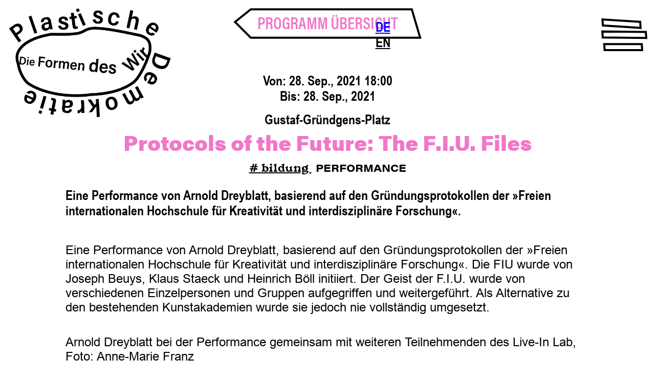

--- FILE ---
content_type: text/html; charset=UTF-8
request_url: https://www.plastischedemokratie.de/programs/protocols-of-the-future-the-f-i-u-files/
body_size: 12168
content:
<!doctype html>

<html lang="de">

	<head>
		<meta charset="UTF-8">
		<meta http-equiv="X-UA-Compatible" content="IE=edge,chrome=1">
		<meta name="description" content="">
		<meta name="viewport" content="width=device-width, initial-scale=1, minimum-scale=1.0, user-scalable=no">
		
		<title>  Protocols of the Future: The F.I.U. Files : Plastische Demokratie</title>
		
		<link rel="shortcut icon" href="https://www.plastischedemokratie.de/wp-content/themes/plastische-demokratie/favicon.png" />
		<link rel="stylesheet" href="https://use.typekit.net/yto6kgc.css">

		<script src="https://unpkg.com/vue@2.6.14/dist/vue.min.js"></script>

		<meta name='robots' content='max-image-preview:large' />
<link rel="alternate" type="application/rss+xml" title="Plastische Demokratie &raquo; Protocols of the Future: The F.I.U. Files-Kommentar-Feed" href="https://www.plastischedemokratie.de/programs/protocols-of-the-future-the-f-i-u-files/feed/" />
<link rel="alternate" title="oEmbed (JSON)" type="application/json+oembed" href="https://www.plastischedemokratie.de/wp-json/oembed/1.0/embed?url=https%3A%2F%2Fwww.plastischedemokratie.de%2Fprograms%2Fprotocols-of-the-future-the-f-i-u-files%2F" />
<link rel="alternate" title="oEmbed (XML)" type="text/xml+oembed" href="https://www.plastischedemokratie.de/wp-json/oembed/1.0/embed?url=https%3A%2F%2Fwww.plastischedemokratie.de%2Fprograms%2Fprotocols-of-the-future-the-f-i-u-files%2F&#038;format=xml" />
<style id='wp-img-auto-sizes-contain-inline-css' type='text/css'>
img:is([sizes=auto i],[sizes^="auto," i]){contain-intrinsic-size:3000px 1500px}
/*# sourceURL=wp-img-auto-sizes-contain-inline-css */
</style>
<style id='wp-emoji-styles-inline-css' type='text/css'>

	img.wp-smiley, img.emoji {
		display: inline !important;
		border: none !important;
		box-shadow: none !important;
		height: 1em !important;
		width: 1em !important;
		margin: 0 0.07em !important;
		vertical-align: -0.1em !important;
		background: none !important;
		padding: 0 !important;
	}
/*# sourceURL=wp-emoji-styles-inline-css */
</style>
<style id='wp-block-library-inline-css' type='text/css'>
:root{
  --wp-block-synced-color:#7a00df;
  --wp-block-synced-color--rgb:122, 0, 223;
  --wp-bound-block-color:var(--wp-block-synced-color);
  --wp-editor-canvas-background:#ddd;
  --wp-admin-theme-color:#007cba;
  --wp-admin-theme-color--rgb:0, 124, 186;
  --wp-admin-theme-color-darker-10:#006ba1;
  --wp-admin-theme-color-darker-10--rgb:0, 107, 160.5;
  --wp-admin-theme-color-darker-20:#005a87;
  --wp-admin-theme-color-darker-20--rgb:0, 90, 135;
  --wp-admin-border-width-focus:2px;
}
@media (min-resolution:192dpi){
  :root{
    --wp-admin-border-width-focus:1.5px;
  }
}
.wp-element-button{
  cursor:pointer;
}

:root .has-very-light-gray-background-color{
  background-color:#eee;
}
:root .has-very-dark-gray-background-color{
  background-color:#313131;
}
:root .has-very-light-gray-color{
  color:#eee;
}
:root .has-very-dark-gray-color{
  color:#313131;
}
:root .has-vivid-green-cyan-to-vivid-cyan-blue-gradient-background{
  background:linear-gradient(135deg, #00d084, #0693e3);
}
:root .has-purple-crush-gradient-background{
  background:linear-gradient(135deg, #34e2e4, #4721fb 50%, #ab1dfe);
}
:root .has-hazy-dawn-gradient-background{
  background:linear-gradient(135deg, #faaca8, #dad0ec);
}
:root .has-subdued-olive-gradient-background{
  background:linear-gradient(135deg, #fafae1, #67a671);
}
:root .has-atomic-cream-gradient-background{
  background:linear-gradient(135deg, #fdd79a, #004a59);
}
:root .has-nightshade-gradient-background{
  background:linear-gradient(135deg, #330968, #31cdcf);
}
:root .has-midnight-gradient-background{
  background:linear-gradient(135deg, #020381, #2874fc);
}
:root{
  --wp--preset--font-size--normal:16px;
  --wp--preset--font-size--huge:42px;
}

.has-regular-font-size{
  font-size:1em;
}

.has-larger-font-size{
  font-size:2.625em;
}

.has-normal-font-size{
  font-size:var(--wp--preset--font-size--normal);
}

.has-huge-font-size{
  font-size:var(--wp--preset--font-size--huge);
}

.has-text-align-center{
  text-align:center;
}

.has-text-align-left{
  text-align:left;
}

.has-text-align-right{
  text-align:right;
}

.has-fit-text{
  white-space:nowrap !important;
}

#end-resizable-editor-section{
  display:none;
}

.aligncenter{
  clear:both;
}

.items-justified-left{
  justify-content:flex-start;
}

.items-justified-center{
  justify-content:center;
}

.items-justified-right{
  justify-content:flex-end;
}

.items-justified-space-between{
  justify-content:space-between;
}

.screen-reader-text{
  border:0;
  clip-path:inset(50%);
  height:1px;
  margin:-1px;
  overflow:hidden;
  padding:0;
  position:absolute;
  width:1px;
  word-wrap:normal !important;
}

.screen-reader-text:focus{
  background-color:#ddd;
  clip-path:none;
  color:#444;
  display:block;
  font-size:1em;
  height:auto;
  left:5px;
  line-height:normal;
  padding:15px 23px 14px;
  text-decoration:none;
  top:5px;
  width:auto;
  z-index:100000;
}
html :where(.has-border-color){
  border-style:solid;
}

html :where([style*=border-top-color]){
  border-top-style:solid;
}

html :where([style*=border-right-color]){
  border-right-style:solid;
}

html :where([style*=border-bottom-color]){
  border-bottom-style:solid;
}

html :where([style*=border-left-color]){
  border-left-style:solid;
}

html :where([style*=border-width]){
  border-style:solid;
}

html :where([style*=border-top-width]){
  border-top-style:solid;
}

html :where([style*=border-right-width]){
  border-right-style:solid;
}

html :where([style*=border-bottom-width]){
  border-bottom-style:solid;
}

html :where([style*=border-left-width]){
  border-left-style:solid;
}
html :where(img[class*=wp-image-]){
  height:auto;
  max-width:100%;
}
:where(figure){
  margin:0 0 1em;
}

html :where(.is-position-sticky){
  --wp-admin--admin-bar--position-offset:var(--wp-admin--admin-bar--height, 0px);
}

@media screen and (max-width:600px){
  html :where(.is-position-sticky){
    --wp-admin--admin-bar--position-offset:0px;
  }
}

/*# sourceURL=wp-block-library-inline-css */
</style><style id='global-styles-inline-css' type='text/css'>
:root{--wp--preset--aspect-ratio--square: 1;--wp--preset--aspect-ratio--4-3: 4/3;--wp--preset--aspect-ratio--3-4: 3/4;--wp--preset--aspect-ratio--3-2: 3/2;--wp--preset--aspect-ratio--2-3: 2/3;--wp--preset--aspect-ratio--16-9: 16/9;--wp--preset--aspect-ratio--9-16: 9/16;--wp--preset--color--black: #000000;--wp--preset--color--cyan-bluish-gray: #abb8c3;--wp--preset--color--white: #ffffff;--wp--preset--color--pale-pink: #f78da7;--wp--preset--color--vivid-red: #cf2e2e;--wp--preset--color--luminous-vivid-orange: #ff6900;--wp--preset--color--luminous-vivid-amber: #fcb900;--wp--preset--color--light-green-cyan: #7bdcb5;--wp--preset--color--vivid-green-cyan: #00d084;--wp--preset--color--pale-cyan-blue: #8ed1fc;--wp--preset--color--vivid-cyan-blue: #0693e3;--wp--preset--color--vivid-purple: #9b51e0;--wp--preset--gradient--vivid-cyan-blue-to-vivid-purple: linear-gradient(135deg,rgb(6,147,227) 0%,rgb(155,81,224) 100%);--wp--preset--gradient--light-green-cyan-to-vivid-green-cyan: linear-gradient(135deg,rgb(122,220,180) 0%,rgb(0,208,130) 100%);--wp--preset--gradient--luminous-vivid-amber-to-luminous-vivid-orange: linear-gradient(135deg,rgb(252,185,0) 0%,rgb(255,105,0) 100%);--wp--preset--gradient--luminous-vivid-orange-to-vivid-red: linear-gradient(135deg,rgb(255,105,0) 0%,rgb(207,46,46) 100%);--wp--preset--gradient--very-light-gray-to-cyan-bluish-gray: linear-gradient(135deg,rgb(238,238,238) 0%,rgb(169,184,195) 100%);--wp--preset--gradient--cool-to-warm-spectrum: linear-gradient(135deg,rgb(74,234,220) 0%,rgb(151,120,209) 20%,rgb(207,42,186) 40%,rgb(238,44,130) 60%,rgb(251,105,98) 80%,rgb(254,248,76) 100%);--wp--preset--gradient--blush-light-purple: linear-gradient(135deg,rgb(255,206,236) 0%,rgb(152,150,240) 100%);--wp--preset--gradient--blush-bordeaux: linear-gradient(135deg,rgb(254,205,165) 0%,rgb(254,45,45) 50%,rgb(107,0,62) 100%);--wp--preset--gradient--luminous-dusk: linear-gradient(135deg,rgb(255,203,112) 0%,rgb(199,81,192) 50%,rgb(65,88,208) 100%);--wp--preset--gradient--pale-ocean: linear-gradient(135deg,rgb(255,245,203) 0%,rgb(182,227,212) 50%,rgb(51,167,181) 100%);--wp--preset--gradient--electric-grass: linear-gradient(135deg,rgb(202,248,128) 0%,rgb(113,206,126) 100%);--wp--preset--gradient--midnight: linear-gradient(135deg,rgb(2,3,129) 0%,rgb(40,116,252) 100%);--wp--preset--font-size--small: 13px;--wp--preset--font-size--medium: 20px;--wp--preset--font-size--large: 36px;--wp--preset--font-size--x-large: 42px;--wp--preset--spacing--20: 0.44rem;--wp--preset--spacing--30: 0.67rem;--wp--preset--spacing--40: 1rem;--wp--preset--spacing--50: 1.5rem;--wp--preset--spacing--60: 2.25rem;--wp--preset--spacing--70: 3.38rem;--wp--preset--spacing--80: 5.06rem;--wp--preset--shadow--natural: 6px 6px 9px rgba(0, 0, 0, 0.2);--wp--preset--shadow--deep: 12px 12px 50px rgba(0, 0, 0, 0.4);--wp--preset--shadow--sharp: 6px 6px 0px rgba(0, 0, 0, 0.2);--wp--preset--shadow--outlined: 6px 6px 0px -3px rgb(255, 255, 255), 6px 6px rgb(0, 0, 0);--wp--preset--shadow--crisp: 6px 6px 0px rgb(0, 0, 0);}:where(.is-layout-flex){gap: 0.5em;}:where(.is-layout-grid){gap: 0.5em;}body .is-layout-flex{display: flex;}.is-layout-flex{flex-wrap: wrap;align-items: center;}.is-layout-flex > :is(*, div){margin: 0;}body .is-layout-grid{display: grid;}.is-layout-grid > :is(*, div){margin: 0;}:where(.wp-block-columns.is-layout-flex){gap: 2em;}:where(.wp-block-columns.is-layout-grid){gap: 2em;}:where(.wp-block-post-template.is-layout-flex){gap: 1.25em;}:where(.wp-block-post-template.is-layout-grid){gap: 1.25em;}.has-black-color{color: var(--wp--preset--color--black) !important;}.has-cyan-bluish-gray-color{color: var(--wp--preset--color--cyan-bluish-gray) !important;}.has-white-color{color: var(--wp--preset--color--white) !important;}.has-pale-pink-color{color: var(--wp--preset--color--pale-pink) !important;}.has-vivid-red-color{color: var(--wp--preset--color--vivid-red) !important;}.has-luminous-vivid-orange-color{color: var(--wp--preset--color--luminous-vivid-orange) !important;}.has-luminous-vivid-amber-color{color: var(--wp--preset--color--luminous-vivid-amber) !important;}.has-light-green-cyan-color{color: var(--wp--preset--color--light-green-cyan) !important;}.has-vivid-green-cyan-color{color: var(--wp--preset--color--vivid-green-cyan) !important;}.has-pale-cyan-blue-color{color: var(--wp--preset--color--pale-cyan-blue) !important;}.has-vivid-cyan-blue-color{color: var(--wp--preset--color--vivid-cyan-blue) !important;}.has-vivid-purple-color{color: var(--wp--preset--color--vivid-purple) !important;}.has-black-background-color{background-color: var(--wp--preset--color--black) !important;}.has-cyan-bluish-gray-background-color{background-color: var(--wp--preset--color--cyan-bluish-gray) !important;}.has-white-background-color{background-color: var(--wp--preset--color--white) !important;}.has-pale-pink-background-color{background-color: var(--wp--preset--color--pale-pink) !important;}.has-vivid-red-background-color{background-color: var(--wp--preset--color--vivid-red) !important;}.has-luminous-vivid-orange-background-color{background-color: var(--wp--preset--color--luminous-vivid-orange) !important;}.has-luminous-vivid-amber-background-color{background-color: var(--wp--preset--color--luminous-vivid-amber) !important;}.has-light-green-cyan-background-color{background-color: var(--wp--preset--color--light-green-cyan) !important;}.has-vivid-green-cyan-background-color{background-color: var(--wp--preset--color--vivid-green-cyan) !important;}.has-pale-cyan-blue-background-color{background-color: var(--wp--preset--color--pale-cyan-blue) !important;}.has-vivid-cyan-blue-background-color{background-color: var(--wp--preset--color--vivid-cyan-blue) !important;}.has-vivid-purple-background-color{background-color: var(--wp--preset--color--vivid-purple) !important;}.has-black-border-color{border-color: var(--wp--preset--color--black) !important;}.has-cyan-bluish-gray-border-color{border-color: var(--wp--preset--color--cyan-bluish-gray) !important;}.has-white-border-color{border-color: var(--wp--preset--color--white) !important;}.has-pale-pink-border-color{border-color: var(--wp--preset--color--pale-pink) !important;}.has-vivid-red-border-color{border-color: var(--wp--preset--color--vivid-red) !important;}.has-luminous-vivid-orange-border-color{border-color: var(--wp--preset--color--luminous-vivid-orange) !important;}.has-luminous-vivid-amber-border-color{border-color: var(--wp--preset--color--luminous-vivid-amber) !important;}.has-light-green-cyan-border-color{border-color: var(--wp--preset--color--light-green-cyan) !important;}.has-vivid-green-cyan-border-color{border-color: var(--wp--preset--color--vivid-green-cyan) !important;}.has-pale-cyan-blue-border-color{border-color: var(--wp--preset--color--pale-cyan-blue) !important;}.has-vivid-cyan-blue-border-color{border-color: var(--wp--preset--color--vivid-cyan-blue) !important;}.has-vivid-purple-border-color{border-color: var(--wp--preset--color--vivid-purple) !important;}.has-vivid-cyan-blue-to-vivid-purple-gradient-background{background: var(--wp--preset--gradient--vivid-cyan-blue-to-vivid-purple) !important;}.has-light-green-cyan-to-vivid-green-cyan-gradient-background{background: var(--wp--preset--gradient--light-green-cyan-to-vivid-green-cyan) !important;}.has-luminous-vivid-amber-to-luminous-vivid-orange-gradient-background{background: var(--wp--preset--gradient--luminous-vivid-amber-to-luminous-vivid-orange) !important;}.has-luminous-vivid-orange-to-vivid-red-gradient-background{background: var(--wp--preset--gradient--luminous-vivid-orange-to-vivid-red) !important;}.has-very-light-gray-to-cyan-bluish-gray-gradient-background{background: var(--wp--preset--gradient--very-light-gray-to-cyan-bluish-gray) !important;}.has-cool-to-warm-spectrum-gradient-background{background: var(--wp--preset--gradient--cool-to-warm-spectrum) !important;}.has-blush-light-purple-gradient-background{background: var(--wp--preset--gradient--blush-light-purple) !important;}.has-blush-bordeaux-gradient-background{background: var(--wp--preset--gradient--blush-bordeaux) !important;}.has-luminous-dusk-gradient-background{background: var(--wp--preset--gradient--luminous-dusk) !important;}.has-pale-ocean-gradient-background{background: var(--wp--preset--gradient--pale-ocean) !important;}.has-electric-grass-gradient-background{background: var(--wp--preset--gradient--electric-grass) !important;}.has-midnight-gradient-background{background: var(--wp--preset--gradient--midnight) !important;}.has-small-font-size{font-size: var(--wp--preset--font-size--small) !important;}.has-medium-font-size{font-size: var(--wp--preset--font-size--medium) !important;}.has-large-font-size{font-size: var(--wp--preset--font-size--large) !important;}.has-x-large-font-size{font-size: var(--wp--preset--font-size--x-large) !important;}
/*# sourceURL=global-styles-inline-css */
</style>
<style id='core-block-supports-inline-css' type='text/css'>
/**
 * Core styles: block-supports
 */

/*# sourceURL=core-block-supports-inline-css */
</style>

<style id='classic-theme-styles-inline-css' type='text/css'>
/**
 * These rules are needed for backwards compatibility.
 * They should match the button element rules in the base theme.json file.
 */
.wp-block-button__link {
	color: #ffffff;
	background-color: #32373c;
	border-radius: 9999px; /* 100% causes an oval, but any explicit but really high value retains the pill shape. */

	/* This needs a low specificity so it won't override the rules from the button element if defined in theme.json. */
	box-shadow: none;
	text-decoration: none;

	/* The extra 2px are added to size solids the same as the outline versions.*/
	padding: calc(0.667em + 2px) calc(1.333em + 2px);

	font-size: 1.125em;
}

.wp-block-file__button {
	background: #32373c;
	color: #ffffff;
	text-decoration: none;
}

/*# sourceURL=/wp-includes/css/classic-themes.css */
</style>
<link rel='stylesheet' id='app-style-basic-css' href='https://www.plastischedemokratie.de/wp-content/themes/plastische-demokratie/style.css?ver=1.0' type='text/css' media='all' />
<link rel='stylesheet' id='app-style-css' href='https://www.plastischedemokratie.de/wp-content/themes/plastische-demokratie/build/combine.min.css?ver=1768947828' type='text/css' media='all' />
<link rel='stylesheet' id='flickity-style-css' href='https://www.plastischedemokratie.de/wp-content/themes/plastische-demokratie/assets/libs/flickity.css?ver=1.0' type='text/css' media='all' />
<script type="text/javascript" src="https://www.plastischedemokratie.de/wp-includes/js/jquery/jquery.js?ver=3.7.1" id="jquery-core-js"></script>
<script type="text/javascript" src="https://www.plastischedemokratie.de/wp-includes/js/jquery/jquery-migrate.js?ver=3.4.1" id="jquery-migrate-js"></script>
<script type="text/javascript" src="https://www.plastischedemokratie.de/wp-content/themes/plastische-demokratie/assets/libs/flickity.js?ver=1.0" id="flickity-js"></script>
<script type="text/javascript" src="https://www.plastischedemokratie.de/wp-content/themes/plastische-demokratie/assets/libs/models/plugin.js?ver=1.0" id="modelle-js"></script>
<link rel="https://api.w.org/" href="https://www.plastischedemokratie.de/wp-json/" /><link rel="EditURI" type="application/rsd+xml" title="RSD" href="https://www.plastischedemokratie.de/xmlrpc.php?rsd" />
<meta name="generator" content="WordPress 6.9" />
<link rel="canonical" href="https://www.plastischedemokratie.de/programs/protocols-of-the-future-the-f-i-u-files/" />
<link rel='shortlink' href='https://www.plastischedemokratie.de/?p=695' />
<link rel="alternate" hreflang="de-DE" href="https://www.plastischedemokratie.de/programs/protocols-of-the-future-the-f-i-u-files/"/>
<link rel="alternate" hreflang="en-GB" href="https://www.plastischedemokratie.de/en/programs/protocols-of-the-future-the-f-i-u-files/"/>
<link rel="alternate" hreflang="de" href="https://www.plastischedemokratie.de/programs/protocols-of-the-future-the-f-i-u-files/"/>
<link rel="alternate" hreflang="en" href="https://www.plastischedemokratie.de/en/programs/protocols-of-the-future-the-f-i-u-files/"/>
	</head>

	<body class="wp-singular programs-template-default single single-programs postid-695 wp-theme-plastische-demokratie translatepress-de_DE" >


	<div class="mobile-menu flex inset-0 px-8 flex-col justify-center hidden fixed mj-bg-white">

		<button class="hamburger close" type="button">
			<?xml version="1.0" encoding="utf-8"?>
<!-- Generator: Adobe Illustrator 25.2.3, SVG Export Plug-In . SVG Version: 6.00 Build 0)  -->
<svg version="1.1" id="Layer_1" xmlns="http://www.w3.org/2000/svg" xmlns:xlink="http://www.w3.org/1999/xlink" x="0px" y="0px"
	 viewBox="0 0 51.7 37.1" style="enable-background:new 0 0 51.7 37.1;" xml:space="preserve">
  <defs>
    <style>
      .st0 {
        fill: none;
        stroke: black;
        stroke-width: 4px;
      }
      .st1 {
        fill: white;
        stroke: black;
        stroke-width: 4px;
      }
    </style>
  </defs>
<polygon vector-effect="non-scaling-stroke"  class="st0" points="11.2,30.7 16.2,35.4 46.8,6.4 41.8,1.8 "/>
<polygon vector-effect="non-scaling-stroke"  class="st1" points="11.9,1.6 8.1,7.3 39.8,35.5 43.6,29.8 "/>
</svg>
		</button>	

		<div class="navi text-center">
			<div class="navigation-primary">
	<div class="menu-menu-1-container"><ul id="menu-menu-1" class="menu"><li id="menu-item-152" class="menu-item menu-item-type-post_type menu-item-object-page menu-item-152"><a href="https://www.plastischedemokratie.de/timeline-locations-idee/">Plastische Demokratie</a></li>
<li id="menu-item-148" class="menu-item menu-item-type-post_type menu-item-object-page menu-item-148"><a href="https://www.plastischedemokratie.de/programm/">Die Formen des Wir</a></li>
<li id="menu-item-433" class="menu-item menu-item-type-post_type menu-item-object-page menu-item-433"><a href="https://www.plastischedemokratie.de/modelle/">Modelle</a></li>
<li id="menu-item-149" class="menu-item menu-item-type-post_type menu-item-object-page menu-item-149"><a href="https://www.plastischedemokratie.de/teilnehmerinnen/">Teilnehmer*innen</a></li>
<li id="menu-item-1182" class="menu-item menu-item-type-post_type menu-item-object-page menu-item-1182"><a href="https://www.plastischedemokratie.de/kontakt-imprint/">Kontakt / Förderung / Impressum</a></li>
</ul></div></div>		</div>
		
	</div>

		<div class="header">

  <div class="svg-paths">
    <svg id="Layer_1" data-name="Layer 1" xmlns="http://www.w3.org/2000/svg" viewBox="0 0 1 1">
  <clipPath id="clip1" clipPathUnits="objectBoundingBox">
    <path
      d="M.68,0h0C.59,0,.52.12.39.05S.24.08.21.11A1.39,1.39,0,0,0,0,.32.44.44,0,0,0,0,.68.65.65,0,0,0,.22.9c.1.08.31.15.41,0a.2.2,0,0,1,.15,0C.87.92.91.83.93.77S1,.56,1,.44A.43.43,0,0,0,.85.1.28.28,0,0,0,.68,0h0" />
  </clipPath>
  <clipPath id="clip2" clipPathUnits="objectBoundingBox" style="transform: scale(0.97, 0.97)">
    <path
      d="M.68,0h0a.39.39,0,0,1-.34,0C.26,0,.18.12.14.15s0,.13-.08.2a.27.27,0,0,0,0,.32C.15.79.06.91.27.93S.43,1,.51,1h0a.14.14,0,0,0,.1,0C.71.91.72.86.78.87S.94.86,1,.8,1,.68,1,.56A.26.26,0,0,0,.85.25C.73.16.74,0,.68,0h0" />
  </clipPath>
  <clipPath id="clip3" clipPathUnits="objectBoundingBox" style="transform: scale(0.97, 0.97)">
    <path
      d="M.63.05A.25.25,0,0,1,.4.09C.32.05.13,0,.1.09s0,.22-.06.3S0,1,.17,1L.42,1H.48A.27.27,0,0,0,.66.94C.72.89.7.81.77.81S1,.62,1,.49A.51.51,0,0,0,.83,0H.77a.37.37,0,0,0-.14,0" />
  </clipPath>
  <clipPath id="clip4" clipPathUnits="objectBoundingBox" style="transform: scale(0.97, 0.97)">
    <path
      d="M.2.06C.12.25.24.28.2.35S-.06.69,0,.82.12,1,.3.94A.23.23,0,0,1,.46,1L.57,1h0A.16.16,0,0,0,.67,1s0-.2.11-.2S.9.82,1,.76,1,.68,1,.55A.29.29,0,0,0,.85.23C.74.14.72.21.65.23S.53.1.36,0A.12.12,0,0,0,.28,0S.21,0,.2.06" />
  </clipPath>
  <clipPath id="clip5" clipPathUnits="objectBoundingBox" style="transform: scale(0.97, 0.97)">
    <path
      d="M.57.15S.51.12.47.08.39,0,.35,0,.2.09.16.12A.25.25,0,0,0,0,.28a.36.36,0,0,0,0,.2C.07.6.16.56.18.68s0,.25.1.26a.26.26,0,0,0,.1,0,.1.1,0,0,1,.09,0C.54.9.6,1,.66,1S.72.87.78.87.93.86,1,.81,1,.68,1,.55A.5.5,0,0,0,.72,0C.61,0,.63.14.57.15" />
  </clipPath>
</svg>  </div>

	<a class="logo-main" href="/index.php">
    <img src="https://www.plastischedemokratie.de/wp-content/themes/plastische-demokratie/source/img/PD_Logo_5.png">
	</a>

  <!-- TranslatePress -->
  <div class="trp_language_switcher_shortcode">
<div class="trp-language-switcher trp-language-switcher-container" data-no-translation >
    <div class="trp-ls-shortcode-current-language">
        <a href="#" class="trp-ls-shortcode-disabled-language trp-ls-disabled-language" title="German" onclick="event.preventDefault()">
			 DE		</a>
    </div>
    <div class="trp-ls-shortcode-language">
                <a href="#" class="trp-ls-shortcode-disabled-language trp-ls-disabled-language"  title="German" onclick="event.preventDefault()">
			 DE		</a>
                    <a href="https://www.plastischedemokratie.de/en/programs/protocols-of-the-future-the-f-i-u-files/" title="English">
             EN        </a>

        </div>
    <script type="application/javascript">
        // need to have the same with set from JS on both divs. Otherwise it can push stuff around in HTML
        var trp_ls_shortcodes = document.querySelectorAll('.trp_language_switcher_shortcode .trp-language-switcher');
        if ( trp_ls_shortcodes.length > 0) {
            // get the last language switcher added
            var trp_el = trp_ls_shortcodes[trp_ls_shortcodes.length - 1];

            var trp_shortcode_language_item = trp_el.querySelector( '.trp-ls-shortcode-language' )
            // set width
            var trp_ls_shortcode_width                                               = trp_shortcode_language_item.offsetWidth + 16;
            trp_shortcode_language_item.style.width                                  = trp_ls_shortcode_width + 'px';
            trp_el.querySelector( '.trp-ls-shortcode-current-language' ).style.width = trp_ls_shortcode_width + 'px';

            // We're putting this on display: none after we have its width.
            trp_shortcode_language_item.style.display = 'none';
        }
    </script>
</div>
</div>
  <div class="navigation-mobile">
    <button class="hamburger" type="button">
      <svg id="Layer_1" data-name="Layer 1" xmlns="http://www.w3.org/2000/svg" viewBox="0 0 51.71 37.11">
  <defs>
    <style>
      .cls-1 {
        fill: none;
        stroke: black;
        stroke-width: 4px;
      }
    </style>
  </defs>
  <polygon vector-effect="non-scaling-stroke"  vector-effect="non-scaling-stroke" class="cls-1" points="1.35 1.19 1.83 8.03 44.17 10.73 43.69 3.88 1.35 1.19" />
  <polygon vector-effect="non-scaling-stroke"  vector-effect="non-scaling-stroke" class="cls-1" points="1.19 14.75 1.67 21.59 50.52 22.17 50.04 15.33 1.19 14.75" />
  <polygon vector-effect="non-scaling-stroke"  vector-effect="non-scaling-stroke" class="cls-1" points="3.31 29.16 3.78 36 45.94 35.94 45.46 29.09 3.31 29.16" />
</svg>    </button>	
  </div>
</div>

<div class="header-fake">
</div>
<div class="single-programs">

	<div class="flex justify-center mt-4">
		<a href="/programm">
      		<button class='svg-button pink' id='regular-17'><svg id="Layer_1" data-name="Layer 1" xmlns="http://www.w3.org/2000/svg" viewBox="0 0 337.84 55">
<polygon vector-effect="non-scaling-stroke"  class="cls-1" points="31.34 53 3 24.67 31.34 2 320.17 2 335.17 53 31.34 53" />
<text dominant-baseline="middle" text-anchor="middle" x="50%" y="55%">
  Programm Übersicht
</text>
</svg></button>		</a>
	</div>

	<div class="normal-text text-center mt-16 mb-4">
		<div>
			Von: 28. Sep., 2021 18:00		</div>	
					<div>
				Bis: 28. Sep., 2021			</div>
			</div>

	<div class="normal-text text-center">
		Gustaf-Gründgens-Platz	</div>

	<div class="text-center mj-text-pink mt-2 program-title mx-auto  w-11/12 sm:w-4/5">
		Protocols of the Future: The F.I.U. Files	</div>

	<div class="block text-center w-full mt-4">
		<p class="tags-normal">
			
        <a class="px-1" href="/themen#bildung">
					# bildung        </a>

						</p>

		<p class="categories-normal">
			
				<span class="px-1">
					Performance				</span>

						</p>

	</div>

	<div class="normal-paragraph mx-auto w-11/12 sm:w-4/5 mt-6">
		Eine Performance von Arnold Dreyblatt, basierend auf den Gründungsprotokollen der »Freien internationalen Hochschule für Kreativität und interdisziplinäre Forschung«.
	</div>

	<div class="flex justify-center mt-6 mx-4">
		
			</div>

	
	<div class="very-super-normal-text mx-auto  w-11/12 sm:w-4/5 mt-6">
		<p>Eine Performance von Arnold Dreyblatt, basierend auf den Gründungsprotokollen der »Freien internationalen Hochschule für Kreativität und interdisziplinäre Forschung«. Die FIU wurde von Joseph Beuys, Klaus Staeck und Heinrich Böll initiiert. Der Geist der F.I.U. wurde von verschiedenen Einzelpersonen und Gruppen aufgegriffen und weitergeführt. Als Alternative zu den bestehenden Kunstakademien wurde sie jedoch nie vollständig umgesetzt.</p>
	</div>

	<div class="mx-auto  w-11/12 sm:w-4/5 normal-text mt-10">
			</div>

	<div class="very-super-normal-text mx-auto  w-11/12 sm:w-4/5">
		<p>Arnold Dreyblatt bei der Performance gemeinsam mit weiteren Teilnehmenden des Live-In Lab, Foto: Anne-Marie Franz</p>
	</div>

	<div class="very-super-normal-text mx-auto  w-11/12 sm:w-4/5 mt-10">
			</div>

	<div class="very-super-normal-text mx-auto  w-11/12 sm:w-4/5 mt-10">
			</div>

	<div class="very-super-normal-text mx-auto  w-11/12 sm:w-4/5 mt-10">
		
			<div class="mt-10">
				
				<div class="embed-container">
					<iframe title="10 beuys2021 – Plastische Demokratie – Live-In Lab – Performance »Protocols of the Future«" width="640" height="360" src="https://www.youtube.com/embed/6uG8TFccQ3g?feature=oembed" frameborder="0" allow="accelerometer; autoplay; clipboard-write; encrypted-media; gyroscope; picture-in-picture; web-share" referrerpolicy="strict-origin-when-cross-origin" allowfullscreen></iframe>				</div>

				<div>
					<p>Arnold Dreyblatt bei der Performance gemeinsam mit weiteren Teilnehmenden des Live-In Lab, Video im Auftrag des Instituts für Kunstgeschichte der HHU, Projekt »beuys2021« – Redaktion: Projektbüro »beuys2021« und raumlaborberlin.</p>
				</div>
			</div>

				</div>

			<div class="very-super-normal-text mx-auto  w-11/12 sm:w-4/5 mt-6">
			Links:
		</div>

		<div class="very-super-normal-text mx-auto  w-11/12 sm:w-4/5"> 
			<p><a href="https://soundcloud.com/user-64028497/protocols-of-the-future">Aufführung »Protocols of the Future« 2018</a> – <a href="https://www.dreyblatt.net/">Website</a> – <a href="https://en.wikipedia.org/wiki/Arnold_Dreyblatt">Wikipedia</a> – <a href="https://www.instagram.com/arnolddreyblatt">Instagram</a></p>
		</div>
	
			<div class="very-super-normal-text mx-auto  w-11/12 sm:w-4/5 mt-6">
			Teilnehmer*innen: 
		</div>

		<div class="very-super-normal-text mx-auto  w-11/12 sm:w-4/5 ">
			
<div class="preview-item-member-small mr-1 inline-block">

	<a href="/teilnehmerinnen#arnold-dreyblatt">
		Arnold Dreyblatt	</a>

</div>		</div>
	
	<div class="flex justify-center mt-20">
		<a href="https://www.plastischedemokratie.de/programs/the-improvisation-of-space/" rel="next"><button class='svg-button pink' id='regular-13'><svg id="Layer_1" data-name="Layer 1" xmlns="http://www.w3.org/2000/svg" viewBox="0 0 330.64 55">
<path vector-effect="non-scaling-stroke"  class="cls-1" d="M304.64,53s24-11.42,24-25.5L304.64,2H46.85C33.59,2,2,13.42,2,27.5S12.74,53,26,53Z" />
<path vector-effect="non-scaling-stroke"  class="cls-2" d="M304.64,53s24-11.42,24-25.5L304.64,2H46.85C33.59,2,2,13.42,2,27.5S12.74,53,26,53Z" />
<text dominant-baseline="middle" text-anchor="middle" x="50%" y="55%">
Nächste Veranstaltung
</text>
</svg></button></a>	</div>

</div>

<div class="flex justify-center mt-6 mb-10 sm:mt-20">
	<div class="lang-de">
		<a href="/kontakt-imprint">
		  <button class='svg-button blue small' id='regular-23'><svg id="Layer_1" data-name="Layer 1" xmlns="http://www.w3.org/2000/svg" viewBox="0 0 375.69 55">
<path vector-effect="non-scaling-stroke"  class="cls-1"
d="M343.44,53c17.88,0,30.25-16,30.25-28.33C373.69,15,361.76,2,343.44,2H43.36C28.32,2,2,22.8,2,27.5,2,41.58,14.19,53,29.23,53Z" />
<path vector-effect="non-scaling-stroke"  class="cls-2"
d="M343.44,53c17.88,0,30.25-16,30.25-28.33C373.69,15,361.76,2,343.44,2H43.36C28.32,2,2,22.8,2,27.5,2,41.58,14.19,53,29.23,53Z" />
<text dominant-baseline="middle" text-anchor="middle" x="50%" y="55%">
Kontakt / Förderung / Impressum
</text>
</svg></button>		</a>
	</div>
	<div class="lang-en">
		<a href="/kontakt-imprint">
		  <button class='svg-button blue small' id='regular-23'><svg id="Layer_1" data-name="Layer 1" xmlns="http://www.w3.org/2000/svg" viewBox="0 0 375.69 55">
<path vector-effect="non-scaling-stroke"  class="cls-1"
d="M343.44,53c17.88,0,30.25-16,30.25-28.33C373.69,15,361.76,2,343.44,2H43.36C28.32,2,2,22.8,2,27.5,2,41.58,14.19,53,29.23,53Z" />
<path vector-effect="non-scaling-stroke"  class="cls-2"
d="M343.44,53c17.88,0,30.25-16,30.25-28.33C373.69,15,361.76,2,343.44,2H43.36C28.32,2,2,22.8,2,27.5,2,41.58,14.19,53,29.23,53Z" />
<text dominant-baseline="middle" text-anchor="middle" x="50%" y="55%">
Contact / Funding / Imprint
</text>
</svg></button>		</a>
	</div>
</div>

		<div class="mq-check">
	<div class="mq-distance-l8">distance-l8 - 1920</div>
	<div class="mq-distance-l7">distance-l7 - 1602</div>
	<div class="mq-distance-l6">distance-l6 - 1568</div>
	<div class="mq-distance-l5">distance-l5 - 1440</div>
	<div class="mq-distance-l4">distance-l4 - 1325</div>
	<div class="mq-distance-l3">distance-l3 - 1164</div>
	<div class="mq-distance-l2">distance-l2 - 1080</div>
	<div class="mq-distance-l1">distance-l1 - 1024</div>
	<div class="mq-distance-s1">distance-s1 - 799</div>
	<div class="mq-distance-s2">distance-s2 - 720</div>
	<div class="mq-distance-s3">distance-s3 - 640</div>
	<div class="mq-distance-s4">distance-s4 - 414</div>
	<div class="mq-distance-s5">distance-s5 - 320</div>
</div>		</div>
	</div>
	<template id="tp-language" data-tp-language="de_DE"></template><script type="speculationrules">
{"prefetch":[{"source":"document","where":{"and":[{"href_matches":"/*"},{"not":{"href_matches":["/wp-*.php","/wp-admin/*","/wp-content/uploads/*","/wp-content/*","/wp-content/plugins/*","/wp-content/themes/plastische-demokratie/*","/*\\?(.+)"]}},{"not":{"selector_matches":"a[rel~=\"nofollow\"]"}},{"not":{"selector_matches":".no-prefetch, .no-prefetch a"}}]},"eagerness":"conservative"}]}
</script>
<script type="text/javascript" src="https://www.plastischedemokratie.de/wp-content/themes/plastische-demokratie/build/combine.js?ver=1.0" id="app-js"></script>
<script id="wp-emoji-settings" type="application/json">
{"baseUrl":"https://s.w.org/images/core/emoji/17.0.2/72x72/","ext":".png","svgUrl":"https://s.w.org/images/core/emoji/17.0.2/svg/","svgExt":".svg","source":{"wpemoji":"https://www.plastischedemokratie.de/wp-includes/js/wp-emoji.js?ver=6.9","twemoji":"https://www.plastischedemokratie.de/wp-includes/js/twemoji.js?ver=6.9"}}
</script>
<script type="module">
/* <![CDATA[ */
/**
 * @output wp-includes/js/wp-emoji-loader.js
 */

/* eslint-env es6 */

// Note: This is loaded as a script module, so there is no need for an IIFE to prevent pollution of the global scope.

/**
 * Emoji Settings as exported in PHP via _print_emoji_detection_script().
 * @typedef WPEmojiSettings
 * @type {object}
 * @property {?object} source
 * @property {?string} source.concatemoji
 * @property {?string} source.twemoji
 * @property {?string} source.wpemoji
 */

const settings = /** @type {WPEmojiSettings} */ (
	JSON.parse( document.getElementById( 'wp-emoji-settings' ).textContent )
);

// For compatibility with other scripts that read from this global, in particular wp-includes/js/wp-emoji.js (source file: js/_enqueues/wp/emoji.js).
window._wpemojiSettings = settings;

/**
 * Support tests.
 * @typedef SupportTests
 * @type {object}
 * @property {?boolean} flag
 * @property {?boolean} emoji
 */

const sessionStorageKey = 'wpEmojiSettingsSupports';
const tests = [ 'flag', 'emoji' ];

/**
 * Checks whether the browser supports offloading to a Worker.
 *
 * @since 6.3.0
 *
 * @private
 *
 * @returns {boolean}
 */
function supportsWorkerOffloading() {
	return (
		typeof Worker !== 'undefined' &&
		typeof OffscreenCanvas !== 'undefined' &&
		typeof URL !== 'undefined' &&
		URL.createObjectURL &&
		typeof Blob !== 'undefined'
	);
}

/**
 * @typedef SessionSupportTests
 * @type {object}
 * @property {number} timestamp
 * @property {SupportTests} supportTests
 */

/**
 * Get support tests from session.
 *
 * @since 6.3.0
 *
 * @private
 *
 * @returns {?SupportTests} Support tests, or null if not set or older than 1 week.
 */
function getSessionSupportTests() {
	try {
		/** @type {SessionSupportTests} */
		const item = JSON.parse(
			sessionStorage.getItem( sessionStorageKey )
		);
		if (
			typeof item === 'object' &&
			typeof item.timestamp === 'number' &&
			new Date().valueOf() < item.timestamp + 604800 && // Note: Number is a week in seconds.
			typeof item.supportTests === 'object'
		) {
			return item.supportTests;
		}
	} catch ( e ) {}
	return null;
}

/**
 * Persist the supports in session storage.
 *
 * @since 6.3.0
 *
 * @private
 *
 * @param {SupportTests} supportTests Support tests.
 */
function setSessionSupportTests( supportTests ) {
	try {
		/** @type {SessionSupportTests} */
		const item = {
			supportTests: supportTests,
			timestamp: new Date().valueOf()
		};

		sessionStorage.setItem(
			sessionStorageKey,
			JSON.stringify( item )
		);
	} catch ( e ) {}
}

/**
 * Checks if two sets of Emoji characters render the same visually.
 *
 * This is used to determine if the browser is rendering an emoji with multiple data points
 * correctly. set1 is the emoji in the correct form, using a zero-width joiner. set2 is the emoji
 * in the incorrect form, using a zero-width space. If the two sets render the same, then the browser
 * does not support the emoji correctly.
 *
 * This function may be serialized to run in a Worker. Therefore, it cannot refer to variables from the containing
 * scope. Everything must be passed by parameters.
 *
 * @since 4.9.0
 *
 * @private
 *
 * @param {CanvasRenderingContext2D} context 2D Context.
 * @param {string} set1 Set of Emoji to test.
 * @param {string} set2 Set of Emoji to test.
 *
 * @return {boolean} True if the two sets render the same.
 */
function emojiSetsRenderIdentically( context, set1, set2 ) {
	// Cleanup from previous test.
	context.clearRect( 0, 0, context.canvas.width, context.canvas.height );
	context.fillText( set1, 0, 0 );
	const rendered1 = new Uint32Array(
		context.getImageData(
			0,
			0,
			context.canvas.width,
			context.canvas.height
		).data
	);

	// Cleanup from previous test.
	context.clearRect( 0, 0, context.canvas.width, context.canvas.height );
	context.fillText( set2, 0, 0 );
	const rendered2 = new Uint32Array(
		context.getImageData(
			0,
			0,
			context.canvas.width,
			context.canvas.height
		).data
	);

	return rendered1.every( ( rendered2Data, index ) => {
		return rendered2Data === rendered2[ index ];
	} );
}

/**
 * Checks if the center point of a single emoji is empty.
 *
 * This is used to determine if the browser is rendering an emoji with a single data point
 * correctly. The center point of an incorrectly rendered emoji will be empty. A correctly
 * rendered emoji will have a non-zero value at the center point.
 *
 * This function may be serialized to run in a Worker. Therefore, it cannot refer to variables from the containing
 * scope. Everything must be passed by parameters.
 *
 * @since 6.8.2
 *
 * @private
 *
 * @param {CanvasRenderingContext2D} context 2D Context.
 * @param {string} emoji Emoji to test.
 *
 * @return {boolean} True if the center point is empty.
 */
function emojiRendersEmptyCenterPoint( context, emoji ) {
	// Cleanup from previous test.
	context.clearRect( 0, 0, context.canvas.width, context.canvas.height );
	context.fillText( emoji, 0, 0 );

	// Test if the center point (16, 16) is empty (0,0,0,0).
	const centerPoint = context.getImageData(16, 16, 1, 1);
	for ( let i = 0; i < centerPoint.data.length; i++ ) {
		if ( centerPoint.data[ i ] !== 0 ) {
			// Stop checking the moment it's known not to be empty.
			return false;
		}
	}

	return true;
}

/**
 * Determines if the browser properly renders Emoji that Twemoji can supplement.
 *
 * This function may be serialized to run in a Worker. Therefore, it cannot refer to variables from the containing
 * scope. Everything must be passed by parameters.
 *
 * @since 4.2.0
 *
 * @private
 *
 * @param {CanvasRenderingContext2D} context 2D Context.
 * @param {string} type Whether to test for support of "flag" or "emoji".
 * @param {Function} emojiSetsRenderIdentically Reference to emojiSetsRenderIdentically function, needed due to minification.
 * @param {Function} emojiRendersEmptyCenterPoint Reference to emojiRendersEmptyCenterPoint function, needed due to minification.
 *
 * @return {boolean} True if the browser can render emoji, false if it cannot.
 */
function browserSupportsEmoji( context, type, emojiSetsRenderIdentically, emojiRendersEmptyCenterPoint ) {
	let isIdentical;

	switch ( type ) {
		case 'flag':
			/*
			 * Test for Transgender flag compatibility. Added in Unicode 13.
			 *
			 * To test for support, we try to render it, and compare the rendering to how it would look if
			 * the browser doesn't render it correctly (white flag emoji + transgender symbol).
			 */
			isIdentical = emojiSetsRenderIdentically(
				context,
				'\uD83C\uDFF3\uFE0F\u200D\u26A7\uFE0F', // as a zero-width joiner sequence
				'\uD83C\uDFF3\uFE0F\u200B\u26A7\uFE0F' // separated by a zero-width space
			);

			if ( isIdentical ) {
				return false;
			}

			/*
			 * Test for Sark flag compatibility. This is the least supported of the letter locale flags,
			 * so gives us an easy test for full support.
			 *
			 * To test for support, we try to render it, and compare the rendering to how it would look if
			 * the browser doesn't render it correctly ([C] + [Q]).
			 */
			isIdentical = emojiSetsRenderIdentically(
				context,
				'\uD83C\uDDE8\uD83C\uDDF6', // as the sequence of two code points
				'\uD83C\uDDE8\u200B\uD83C\uDDF6' // as the two code points separated by a zero-width space
			);

			if ( isIdentical ) {
				return false;
			}

			/*
			 * Test for English flag compatibility. England is a country in the United Kingdom, it
			 * does not have a two letter locale code but rather a five letter sub-division code.
			 *
			 * To test for support, we try to render it, and compare the rendering to how it would look if
			 * the browser doesn't render it correctly (black flag emoji + [G] + [B] + [E] + [N] + [G]).
			 */
			isIdentical = emojiSetsRenderIdentically(
				context,
				// as the flag sequence
				'\uD83C\uDFF4\uDB40\uDC67\uDB40\uDC62\uDB40\uDC65\uDB40\uDC6E\uDB40\uDC67\uDB40\uDC7F',
				// with each code point separated by a zero-width space
				'\uD83C\uDFF4\u200B\uDB40\uDC67\u200B\uDB40\uDC62\u200B\uDB40\uDC65\u200B\uDB40\uDC6E\u200B\uDB40\uDC67\u200B\uDB40\uDC7F'
			);

			return ! isIdentical;
		case 'emoji':
			/*
			 * Is there a large, hairy, humanoid mythical creature living in the browser?
			 *
			 * To test for Emoji 17.0 support, try to render a new emoji: Hairy Creature.
			 *
			 * The hairy creature emoji is a single code point emoji. Testing for browser
			 * support required testing the center point of the emoji to see if it is empty.
			 *
			 * 0xD83E 0x1FAC8 (\uD83E\u1FAC8) == 🫈 Hairy creature.
			 *
			 * When updating this test, please ensure that the emoji is either a single code point
			 * or switch to using the emojiSetsRenderIdentically function and testing with a zero-width
			 * joiner vs a zero-width space.
			 */
			const notSupported = emojiRendersEmptyCenterPoint( context, '\uD83E\u1FAC8' );
			return ! notSupported;
	}

	return false;
}

/**
 * Checks emoji support tests.
 *
 * This function may be serialized to run in a Worker. Therefore, it cannot refer to variables from the containing
 * scope. Everything must be passed by parameters.
 *
 * @since 6.3.0
 *
 * @private
 *
 * @param {string[]} tests Tests.
 * @param {Function} browserSupportsEmoji Reference to browserSupportsEmoji function, needed due to minification.
 * @param {Function} emojiSetsRenderIdentically Reference to emojiSetsRenderIdentically function, needed due to minification.
 * @param {Function} emojiRendersEmptyCenterPoint Reference to emojiRendersEmptyCenterPoint function, needed due to minification.
 *
 * @return {SupportTests} Support tests.
 */
function testEmojiSupports( tests, browserSupportsEmoji, emojiSetsRenderIdentically, emojiRendersEmptyCenterPoint ) {
	let canvas;
	if (
		typeof WorkerGlobalScope !== 'undefined' &&
		self instanceof WorkerGlobalScope
	) {
		canvas = new OffscreenCanvas( 300, 150 ); // Dimensions are default for HTMLCanvasElement.
	} else {
		canvas = document.createElement( 'canvas' );
	}

	const context = canvas.getContext( '2d', { willReadFrequently: true } );

	/*
	 * Chrome on OS X added native emoji rendering in M41. Unfortunately,
	 * it doesn't work when the font is bolder than 500 weight. So, we
	 * check for bold rendering support to avoid invisible emoji in Chrome.
	 */
	context.textBaseline = 'top';
	context.font = '600 32px Arial';

	const supports = {};
	tests.forEach( ( test ) => {
		supports[ test ] = browserSupportsEmoji( context, test, emojiSetsRenderIdentically, emojiRendersEmptyCenterPoint );
	} );
	return supports;
}

/**
 * Adds a script to the head of the document.
 *
 * @ignore
 *
 * @since 4.2.0
 *
 * @param {string} src The url where the script is located.
 *
 * @return {void}
 */
function addScript( src ) {
	const script = document.createElement( 'script' );
	script.src = src;
	script.defer = true;
	document.head.appendChild( script );
}

settings.supports = {
	everything: true,
	everythingExceptFlag: true
};

// Obtain the emoji support from the browser, asynchronously when possible.
new Promise( ( resolve ) => {
	let supportTests = getSessionSupportTests();
	if ( supportTests ) {
		resolve( supportTests );
		return;
	}

	if ( supportsWorkerOffloading() ) {
		try {
			// Note that the functions are being passed as arguments due to minification.
			const workerScript =
				'postMessage(' +
				testEmojiSupports.toString() +
				'(' +
				[
					JSON.stringify( tests ),
					browserSupportsEmoji.toString(),
					emojiSetsRenderIdentically.toString(),
					emojiRendersEmptyCenterPoint.toString()
				].join( ',' ) +
				'));';
			const blob = new Blob( [ workerScript ], {
				type: 'text/javascript'
			} );
			const worker = new Worker( URL.createObjectURL( blob ), { name: 'wpTestEmojiSupports' } );
			worker.onmessage = ( event ) => {
				supportTests = event.data;
				setSessionSupportTests( supportTests );
				worker.terminate();
				resolve( supportTests );
			};
			return;
		} catch ( e ) {}
	}

	supportTests = testEmojiSupports( tests, browserSupportsEmoji, emojiSetsRenderIdentically, emojiRendersEmptyCenterPoint );
	setSessionSupportTests( supportTests );
	resolve( supportTests );
} )
	// Once the browser emoji support has been obtained from the session, finalize the settings.
	.then( ( supportTests ) => {
		/*
		 * Tests the browser support for flag emojis and other emojis, and adjusts the
		 * support settings accordingly.
		 */
		for ( const test in supportTests ) {
			settings.supports[ test ] = supportTests[ test ];

			settings.supports.everything =
				settings.supports.everything && settings.supports[ test ];

			if ( 'flag' !== test ) {
				settings.supports.everythingExceptFlag =
					settings.supports.everythingExceptFlag &&
					settings.supports[ test ];
			}
		}

		settings.supports.everythingExceptFlag =
			settings.supports.everythingExceptFlag &&
			! settings.supports.flag;

		// When the browser can not render everything we need to load a polyfill.
		if ( ! settings.supports.everything ) {
			const src = settings.source || {};

			if ( src.concatemoji ) {
				addScript( src.concatemoji );
			} else if ( src.wpemoji && src.twemoji ) {
				addScript( src.twemoji );
				addScript( src.wpemoji );
			}
		}
	} );
//# sourceURL=https://www.plastischedemokratie.de/wp-includes/js/wp-emoji-loader.js
/* ]]> */
</script>
	
	</body>

</html>

--- FILE ---
content_type: text/css
request_url: https://www.plastischedemokratie.de/wp-content/themes/plastische-demokratie/style.css?ver=1.0
body_size: 49
content:
/*
Theme Name: WP Starter Kit Minimal
Author: Marius Jopen
Author URI: http://www.mariusjopen.com
Description: WP Starter Kit Minimal
Version: 1.0
*/

@font-face {
    font-family: 'Arial';
    src: url('assets/fonts/Arial.woff') format('woff');
    font-weight: 300;
    font-style: normal;
    font-display: swap;
}

@font-face {
    font-family: 'Arial-Narrow-Bold';
    src: url('assets/fonts/Arial-Narrow-Bold.woff') format('woff');
    font-weight: 300;
    font-style: normal;
    font-display: swap;
}

@font-face {
    font-family: 'Arial-Black';
    src: url('assets/fonts/Arial-Black.woff') format('woff');
    font-weight: 300;
    font-style: normal;
    font-display: swap;
}

@font-face {
    font-family: 'Basteleur-Bold';
    src: url('assets/fonts/Basteleur-Bold.woff') format('woff');
    font-weight: 300;
    font-style: normal;
    font-display: swap;
}


--- FILE ---
content_type: text/javascript
request_url: https://www.plastischedemokratie.de/wp-content/themes/plastische-demokratie/build/combine.js?ver=1.0
body_size: 133631
content:
/******/ (function(modules) { // webpackBootstrap
/******/ 	// install a JSONP callback for chunk loading
/******/ 	function webpackJsonpCallback(data) {
/******/ 		var chunkIds = data[0];
/******/ 		var moreModules = data[1];
/******/
/******/
/******/ 		// add "moreModules" to the modules object,
/******/ 		// then flag all "chunkIds" as loaded and fire callback
/******/ 		var moduleId, chunkId, i = 0, resolves = [];
/******/ 		for(;i < chunkIds.length; i++) {
/******/ 			chunkId = chunkIds[i];
/******/ 			if(Object.prototype.hasOwnProperty.call(installedChunks, chunkId) && installedChunks[chunkId]) {
/******/ 				resolves.push(installedChunks[chunkId][0]);
/******/ 			}
/******/ 			installedChunks[chunkId] = 0;
/******/ 		}
/******/ 		for(moduleId in moreModules) {
/******/ 			if(Object.prototype.hasOwnProperty.call(moreModules, moduleId)) {
/******/ 				modules[moduleId] = moreModules[moduleId];
/******/ 			}
/******/ 		}
/******/ 		if(parentJsonpFunction) parentJsonpFunction(data);
/******/
/******/ 		while(resolves.length) {
/******/ 			resolves.shift()();
/******/ 		}
/******/
/******/ 	};
/******/
/******/
/******/ 	// The module cache
/******/ 	var installedModules = {};
/******/
/******/ 	// object to store loaded and loading chunks
/******/ 	// undefined = chunk not loaded, null = chunk preloaded/prefetched
/******/ 	// Promise = chunk loading, 0 = chunk loaded
/******/ 	var installedChunks = {
/******/ 		"main": 0
/******/ 	};
/******/
/******/
/******/
/******/ 	// script path function
/******/ 	function jsonpScriptSrc(chunkId) {
/******/ 		return __webpack_require__.p + "./build/" + chunkId + ".combine.js"
/******/ 	}
/******/
/******/ 	// The require function
/******/ 	function __webpack_require__(moduleId) {
/******/
/******/ 		// Check if module is in cache
/******/ 		if(installedModules[moduleId]) {
/******/ 			return installedModules[moduleId].exports;
/******/ 		}
/******/ 		// Create a new module (and put it into the cache)
/******/ 		var module = installedModules[moduleId] = {
/******/ 			i: moduleId,
/******/ 			l: false,
/******/ 			exports: {}
/******/ 		};
/******/
/******/ 		// Execute the module function
/******/ 		modules[moduleId].call(module.exports, module, module.exports, __webpack_require__);
/******/
/******/ 		// Flag the module as loaded
/******/ 		module.l = true;
/******/
/******/ 		// Return the exports of the module
/******/ 		return module.exports;
/******/ 	}
/******/
/******/ 	// This file contains only the entry chunk.
/******/ 	// The chunk loading function for additional chunks
/******/ 	__webpack_require__.e = function requireEnsure(chunkId) {
/******/ 		var promises = [];
/******/
/******/
/******/ 		// JSONP chunk loading for javascript
/******/
/******/ 		var installedChunkData = installedChunks[chunkId];
/******/ 		if(installedChunkData !== 0) { // 0 means "already installed".
/******/
/******/ 			// a Promise means "currently loading".
/******/ 			if(installedChunkData) {
/******/ 				promises.push(installedChunkData[2]);
/******/ 			} else {
/******/ 				// setup Promise in chunk cache
/******/ 				var promise = new Promise(function(resolve, reject) {
/******/ 					installedChunkData = installedChunks[chunkId] = [resolve, reject];
/******/ 				});
/******/ 				promises.push(installedChunkData[2] = promise);
/******/
/******/ 				// start chunk loading
/******/ 				var script = document.createElement('script');
/******/ 				var onScriptComplete;
/******/
/******/ 				script.charset = 'utf-8';
/******/ 				script.timeout = 120;
/******/ 				if (__webpack_require__.nc) {
/******/ 					script.setAttribute("nonce", __webpack_require__.nc);
/******/ 				}
/******/ 				script.src = jsonpScriptSrc(chunkId);
/******/
/******/ 				// create error before stack unwound to get useful stacktrace later
/******/ 				var error = new Error();
/******/ 				onScriptComplete = function (event) {
/******/ 					// avoid mem leaks in IE.
/******/ 					script.onerror = script.onload = null;
/******/ 					clearTimeout(timeout);
/******/ 					var chunk = installedChunks[chunkId];
/******/ 					if(chunk !== 0) {
/******/ 						if(chunk) {
/******/ 							var errorType = event && (event.type === 'load' ? 'missing' : event.type);
/******/ 							var realSrc = event && event.target && event.target.src;
/******/ 							error.message = 'Loading chunk ' + chunkId + ' failed.\n(' + errorType + ': ' + realSrc + ')';
/******/ 							error.name = 'ChunkLoadError';
/******/ 							error.type = errorType;
/******/ 							error.request = realSrc;
/******/ 							chunk[1](error);
/******/ 						}
/******/ 						installedChunks[chunkId] = undefined;
/******/ 					}
/******/ 				};
/******/ 				var timeout = setTimeout(function(){
/******/ 					onScriptComplete({ type: 'timeout', target: script });
/******/ 				}, 120000);
/******/ 				script.onerror = script.onload = onScriptComplete;
/******/ 				document.head.appendChild(script);
/******/ 			}
/******/ 		}
/******/ 		return Promise.all(promises);
/******/ 	};
/******/
/******/ 	// expose the modules object (__webpack_modules__)
/******/ 	__webpack_require__.m = modules;
/******/
/******/ 	// expose the module cache
/******/ 	__webpack_require__.c = installedModules;
/******/
/******/ 	// define getter function for harmony exports
/******/ 	__webpack_require__.d = function(exports, name, getter) {
/******/ 		if(!__webpack_require__.o(exports, name)) {
/******/ 			Object.defineProperty(exports, name, { enumerable: true, get: getter });
/******/ 		}
/******/ 	};
/******/
/******/ 	// define __esModule on exports
/******/ 	__webpack_require__.r = function(exports) {
/******/ 		if(typeof Symbol !== 'undefined' && Symbol.toStringTag) {
/******/ 			Object.defineProperty(exports, Symbol.toStringTag, { value: 'Module' });
/******/ 		}
/******/ 		Object.defineProperty(exports, '__esModule', { value: true });
/******/ 	};
/******/
/******/ 	// create a fake namespace object
/******/ 	// mode & 1: value is a module id, require it
/******/ 	// mode & 2: merge all properties of value into the ns
/******/ 	// mode & 4: return value when already ns object
/******/ 	// mode & 8|1: behave like require
/******/ 	__webpack_require__.t = function(value, mode) {
/******/ 		if(mode & 1) value = __webpack_require__(value);
/******/ 		if(mode & 8) return value;
/******/ 		if((mode & 4) && typeof value === 'object' && value && value.__esModule) return value;
/******/ 		var ns = Object.create(null);
/******/ 		__webpack_require__.r(ns);
/******/ 		Object.defineProperty(ns, 'default', { enumerable: true, value: value });
/******/ 		if(mode & 2 && typeof value != 'string') for(var key in value) __webpack_require__.d(ns, key, function(key) { return value[key]; }.bind(null, key));
/******/ 		return ns;
/******/ 	};
/******/
/******/ 	// getDefaultExport function for compatibility with non-harmony modules
/******/ 	__webpack_require__.n = function(module) {
/******/ 		var getter = module && module.__esModule ?
/******/ 			function getDefault() { return module['default']; } :
/******/ 			function getModuleExports() { return module; };
/******/ 		__webpack_require__.d(getter, 'a', getter);
/******/ 		return getter;
/******/ 	};
/******/
/******/ 	// Object.prototype.hasOwnProperty.call
/******/ 	__webpack_require__.o = function(object, property) { return Object.prototype.hasOwnProperty.call(object, property); };
/******/
/******/ 	// __webpack_public_path__
/******/ 	__webpack_require__.p = "";
/******/
/******/ 	// on error function for async loading
/******/ 	__webpack_require__.oe = function(err) { console.error(err); throw err; };
/******/
/******/ 	var jsonpArray = window["webpackJsonp"] = window["webpackJsonp"] || [];
/******/ 	var oldJsonpFunction = jsonpArray.push.bind(jsonpArray);
/******/ 	jsonpArray.push = webpackJsonpCallback;
/******/ 	jsonpArray = jsonpArray.slice();
/******/ 	for(var i = 0; i < jsonpArray.length; i++) webpackJsonpCallback(jsonpArray[i]);
/******/ 	var parentJsonpFunction = oldJsonpFunction;
/******/
/******/
/******/ 	// Load entry module and return exports
/******/ 	return __webpack_require__(__webpack_require__.s = 0);
/******/ })
/************************************************************************/
/******/ ({

/***/ "./node_modules/fflate/esm/browser.js":
/*!********************************************!*\
  !*** ./node_modules/fflate/esm/browser.js ***!
  \********************************************/
/*! exports provided: Deflate, AsyncDeflate, deflate, deflateSync, Inflate, AsyncInflate, inflate, inflateSync, Gzip, AsyncGzip, gzip, gzipSync, Gunzip, AsyncGunzip, gunzip, gunzipSync, Zlib, AsyncZlib, zlib, zlibSync, Unzlib, AsyncUnzlib, unzlib, unzlibSync, compress, AsyncCompress, compressSync, Compress, Decompress, AsyncDecompress, decompress, decompressSync, strToU8, strFromU8, zip, zipSync, unzip, unzipSync */
/***/ (function(module, __webpack_exports__, __webpack_require__) {

"use strict";
eval("__webpack_require__.r(__webpack_exports__);\n/* harmony export (binding) */ __webpack_require__.d(__webpack_exports__, \"Deflate\", function() { return Deflate; });\n/* harmony export (binding) */ __webpack_require__.d(__webpack_exports__, \"AsyncDeflate\", function() { return AsyncDeflate; });\n/* harmony export (binding) */ __webpack_require__.d(__webpack_exports__, \"deflate\", function() { return deflate; });\n/* harmony export (binding) */ __webpack_require__.d(__webpack_exports__, \"deflateSync\", function() { return deflateSync; });\n/* harmony export (binding) */ __webpack_require__.d(__webpack_exports__, \"Inflate\", function() { return Inflate; });\n/* harmony export (binding) */ __webpack_require__.d(__webpack_exports__, \"AsyncInflate\", function() { return AsyncInflate; });\n/* harmony export (binding) */ __webpack_require__.d(__webpack_exports__, \"inflate\", function() { return inflate; });\n/* harmony export (binding) */ __webpack_require__.d(__webpack_exports__, \"inflateSync\", function() { return inflateSync; });\n/* harmony export (binding) */ __webpack_require__.d(__webpack_exports__, \"Gzip\", function() { return Gzip; });\n/* harmony export (binding) */ __webpack_require__.d(__webpack_exports__, \"AsyncGzip\", function() { return AsyncGzip; });\n/* harmony export (binding) */ __webpack_require__.d(__webpack_exports__, \"gzip\", function() { return gzip; });\n/* harmony export (binding) */ __webpack_require__.d(__webpack_exports__, \"gzipSync\", function() { return gzipSync; });\n/* harmony export (binding) */ __webpack_require__.d(__webpack_exports__, \"Gunzip\", function() { return Gunzip; });\n/* harmony export (binding) */ __webpack_require__.d(__webpack_exports__, \"AsyncGunzip\", function() { return AsyncGunzip; });\n/* harmony export (binding) */ __webpack_require__.d(__webpack_exports__, \"gunzip\", function() { return gunzip; });\n/* harmony export (binding) */ __webpack_require__.d(__webpack_exports__, \"gunzipSync\", function() { return gunzipSync; });\n/* harmony export (binding) */ __webpack_require__.d(__webpack_exports__, \"Zlib\", function() { return Zlib; });\n/* harmony export (binding) */ __webpack_require__.d(__webpack_exports__, \"AsyncZlib\", function() { return AsyncZlib; });\n/* harmony export (binding) */ __webpack_require__.d(__webpack_exports__, \"zlib\", function() { return zlib; });\n/* harmony export (binding) */ __webpack_require__.d(__webpack_exports__, \"zlibSync\", function() { return zlibSync; });\n/* harmony export (binding) */ __webpack_require__.d(__webpack_exports__, \"Unzlib\", function() { return Unzlib; });\n/* harmony export (binding) */ __webpack_require__.d(__webpack_exports__, \"AsyncUnzlib\", function() { return AsyncUnzlib; });\n/* harmony export (binding) */ __webpack_require__.d(__webpack_exports__, \"unzlib\", function() { return unzlib; });\n/* harmony export (binding) */ __webpack_require__.d(__webpack_exports__, \"unzlibSync\", function() { return unzlibSync; });\n/* harmony export (binding) */ __webpack_require__.d(__webpack_exports__, \"compress\", function() { return gzip; });\n/* harmony export (binding) */ __webpack_require__.d(__webpack_exports__, \"AsyncCompress\", function() { return AsyncGzip; });\n/* harmony export (binding) */ __webpack_require__.d(__webpack_exports__, \"compressSync\", function() { return gzipSync; });\n/* harmony export (binding) */ __webpack_require__.d(__webpack_exports__, \"Compress\", function() { return Gzip; });\n/* harmony export (binding) */ __webpack_require__.d(__webpack_exports__, \"Decompress\", function() { return Decompress; });\n/* harmony export (binding) */ __webpack_require__.d(__webpack_exports__, \"AsyncDecompress\", function() { return AsyncDecompress; });\n/* harmony export (binding) */ __webpack_require__.d(__webpack_exports__, \"decompress\", function() { return decompress; });\n/* harmony export (binding) */ __webpack_require__.d(__webpack_exports__, \"decompressSync\", function() { return decompressSync; });\n/* harmony export (binding) */ __webpack_require__.d(__webpack_exports__, \"strToU8\", function() { return strToU8; });\n/* harmony export (binding) */ __webpack_require__.d(__webpack_exports__, \"strFromU8\", function() { return strFromU8; });\n/* harmony export (binding) */ __webpack_require__.d(__webpack_exports__, \"zip\", function() { return zip; });\n/* harmony export (binding) */ __webpack_require__.d(__webpack_exports__, \"zipSync\", function() { return zipSync; });\n/* harmony export (binding) */ __webpack_require__.d(__webpack_exports__, \"unzip\", function() { return unzip; });\n/* harmony export (binding) */ __webpack_require__.d(__webpack_exports__, \"unzipSync\", function() { return unzipSync; });\n// DEFLATE is a complex format; to read this code, you should probably check the RFC first:\n// https://tools.ietf.org/html/rfc1951\n// You may also wish to take a look at the guide I made about this program:\n// https://gist.github.com/101arrowz/253f31eb5abc3d9275ab943003ffecad\n// Much of the following code is similar to that of UZIP.js:\n// https://github.com/photopea/UZIP.js\n// Many optimizations have been made, so the bundle size is ultimately smaller but performance is similar.\n// Sometimes 0 will appear where -1 would be more appropriate. This is because using a uint\n// is better for memory in most engines (I *think*).\nvar ch2 = {};\nvar wk = (function (c, id, msg, transfer, cb) {\n    var u = ch2[id] || (ch2[id] = URL.createObjectURL(new Blob([c], { type: 'text/javascript' })));\n    var w = new Worker(u);\n    w.onerror = function (e) { return cb(e.error, null); };\n    w.onmessage = function (e) { return cb(null, e.data); };\n    w.postMessage(msg, transfer);\n    return w;\n});\n\n// aliases for shorter compressed code (most minifers don't do this)\nvar u8 = Uint8Array, u16 = Uint16Array, u32 = Uint32Array;\n// fixed length extra bits\nvar fleb = new u8([0, 0, 0, 0, 0, 0, 0, 0, 1, 1, 1, 1, 2, 2, 2, 2, 3, 3, 3, 3, 4, 4, 4, 4, 5, 5, 5, 5, 0, /* unused */ 0, 0, /* impossible */ 0]);\n// fixed distance extra bits\n// see fleb note\nvar fdeb = new u8([0, 0, 0, 0, 1, 1, 2, 2, 3, 3, 4, 4, 5, 5, 6, 6, 7, 7, 8, 8, 9, 9, 10, 10, 11, 11, 12, 12, 13, 13, /* unused */ 0, 0]);\n// code length index map\nvar clim = new u8([16, 17, 18, 0, 8, 7, 9, 6, 10, 5, 11, 4, 12, 3, 13, 2, 14, 1, 15]);\n// get base, reverse index map from extra bits\nvar freb = function (eb, start) {\n    var b = new u16(31);\n    for (var i = 0; i < 31; ++i) {\n        b[i] = start += 1 << eb[i - 1];\n    }\n    // numbers here are at max 18 bits\n    var r = new u32(b[30]);\n    for (var i = 1; i < 30; ++i) {\n        for (var j = b[i]; j < b[i + 1]; ++j) {\n            r[j] = ((j - b[i]) << 5) | i;\n        }\n    }\n    return [b, r];\n};\nvar _a = freb(fleb, 2), fl = _a[0], revfl = _a[1];\n// we can ignore the fact that the other numbers are wrong; they never happen anyway\nfl[28] = 258, revfl[258] = 28;\nvar _b = freb(fdeb, 0), fd = _b[0], revfd = _b[1];\n// map of value to reverse (assuming 16 bits)\nvar rev = new u16(32768);\nfor (var i = 0; i < 32768; ++i) {\n    // reverse table algorithm from SO\n    var x = ((i & 0xAAAA) >>> 1) | ((i & 0x5555) << 1);\n    x = ((x & 0xCCCC) >>> 2) | ((x & 0x3333) << 2);\n    x = ((x & 0xF0F0) >>> 4) | ((x & 0x0F0F) << 4);\n    rev[i] = (((x & 0xFF00) >>> 8) | ((x & 0x00FF) << 8)) >>> 1;\n}\n// create huffman tree from u8 \"map\": index -> code length for code index\n// mb (max bits) must be at most 15\n// TODO: optimize/split up?\nvar hMap = (function (cd, mb, r) {\n    var s = cd.length;\n    // index\n    var i = 0;\n    // u16 \"map\": index -> # of codes with bit length = index\n    var l = new u16(mb);\n    // length of cd must be 288 (total # of codes)\n    for (; i < s; ++i)\n        ++l[cd[i] - 1];\n    // u16 \"map\": index -> minimum code for bit length = index\n    var le = new u16(mb);\n    for (i = 0; i < mb; ++i) {\n        le[i] = (le[i - 1] + l[i - 1]) << 1;\n    }\n    var co;\n    if (r) {\n        // u16 \"map\": index -> number of actual bits, symbol for code\n        co = new u16(1 << mb);\n        // bits to remove for reverser\n        var rvb = 15 - mb;\n        for (i = 0; i < s; ++i) {\n            // ignore 0 lengths\n            if (cd[i]) {\n                // num encoding both symbol and bits read\n                var sv = (i << 4) | cd[i];\n                // free bits\n                var r_1 = mb - cd[i];\n                // start value\n                var v = le[cd[i] - 1]++ << r_1;\n                // m is end value\n                for (var m = v | ((1 << r_1) - 1); v <= m; ++v) {\n                    // every 16 bit value starting with the code yields the same result\n                    co[rev[v] >>> rvb] = sv;\n                }\n            }\n        }\n    }\n    else {\n        co = new u16(s);\n        for (i = 0; i < s; ++i)\n            co[i] = rev[le[cd[i] - 1]++] >>> (15 - cd[i]);\n    }\n    return co;\n});\n// fixed length tree\nvar flt = new u8(288);\nfor (var i = 0; i < 144; ++i)\n    flt[i] = 8;\nfor (var i = 144; i < 256; ++i)\n    flt[i] = 9;\nfor (var i = 256; i < 280; ++i)\n    flt[i] = 7;\nfor (var i = 280; i < 288; ++i)\n    flt[i] = 8;\n// fixed distance tree\nvar fdt = new u8(32);\nfor (var i = 0; i < 32; ++i)\n    fdt[i] = 5;\n// fixed length map\nvar flm = /*#__PURE__*/ hMap(flt, 9, 0), flrm = /*#__PURE__*/ hMap(flt, 9, 1);\n// fixed distance map\nvar fdm = /*#__PURE__*/ hMap(fdt, 5, 0), fdrm = /*#__PURE__*/ hMap(fdt, 5, 1);\n// find max of array\nvar max = function (a) {\n    var m = a[0];\n    for (var i = 1; i < a.length; ++i) {\n        if (a[i] > m)\n            m = a[i];\n    }\n    return m;\n};\n// read d, starting at bit p and mask with m\nvar bits = function (d, p, m) {\n    var o = (p / 8) >> 0;\n    return ((d[o] | (d[o + 1] << 8)) >>> (p & 7)) & m;\n};\n// read d, starting at bit p continuing for at least 16 bits\nvar bits16 = function (d, p) {\n    var o = (p / 8) >> 0;\n    return ((d[o] | (d[o + 1] << 8) | (d[o + 2] << 16)) >>> (p & 7));\n};\n// get end of byte\nvar shft = function (p) { return ((p / 8) >> 0) + (p & 7 && 1); };\n// typed array slice - allows garbage collector to free original reference,\n// while being more compatible than .slice\nvar slc = function (v, s, e) {\n    if (s == null || s < 0)\n        s = 0;\n    if (e == null || e > v.length)\n        e = v.length;\n    // can't use .constructor in case user-supplied\n    var n = new (v instanceof u16 ? u16 : v instanceof u32 ? u32 : u8)(e - s);\n    n.set(v.subarray(s, e));\n    return n;\n};\n// expands raw DEFLATE data\nvar inflt = function (dat, buf, st) {\n    // source length\n    var sl = dat.length;\n    // have to estimate size\n    var noBuf = !buf || st;\n    // no state\n    var noSt = !st || st.i;\n    if (!st)\n        st = {};\n    // Assumes roughly 33% compression ratio average\n    if (!buf)\n        buf = new u8(sl * 3);\n    // ensure buffer can fit at least l elements\n    var cbuf = function (l) {\n        var bl = buf.length;\n        // need to increase size to fit\n        if (l > bl) {\n            // Double or set to necessary, whichever is greater\n            var nbuf = new u8(Math.max(bl * 2, l));\n            nbuf.set(buf);\n            buf = nbuf;\n        }\n    };\n    //  last chunk         bitpos           bytes\n    var final = st.f || 0, pos = st.p || 0, bt = st.b || 0, lm = st.l, dm = st.d, lbt = st.m, dbt = st.n;\n    // total bits\n    var tbts = sl * 8;\n    do {\n        if (!lm) {\n            // BFINAL - this is only 1 when last chunk is next\n            st.f = final = bits(dat, pos, 1);\n            // type: 0 = no compression, 1 = fixed huffman, 2 = dynamic huffman\n            var type = bits(dat, pos + 1, 3);\n            pos += 3;\n            if (!type) {\n                // go to end of byte boundary\n                var s = shft(pos) + 4, l = dat[s - 4] | (dat[s - 3] << 8), t = s + l;\n                if (t > sl) {\n                    if (noSt)\n                        throw 'unexpected EOF';\n                    break;\n                }\n                // ensure size\n                if (noBuf)\n                    cbuf(bt + l);\n                // Copy over uncompressed data\n                buf.set(dat.subarray(s, t), bt);\n                // Get new bitpos, update byte count\n                st.b = bt += l, st.p = pos = t * 8;\n                continue;\n            }\n            else if (type == 1)\n                lm = flrm, dm = fdrm, lbt = 9, dbt = 5;\n            else if (type == 2) {\n                //  literal                            lengths\n                var hLit = bits(dat, pos, 31) + 257, hcLen = bits(dat, pos + 10, 15) + 4;\n                var tl = hLit + bits(dat, pos + 5, 31) + 1;\n                pos += 14;\n                // length+distance tree\n                var ldt = new u8(tl);\n                // code length tree\n                var clt = new u8(19);\n                for (var i = 0; i < hcLen; ++i) {\n                    // use index map to get real code\n                    clt[clim[i]] = bits(dat, pos + i * 3, 7);\n                }\n                pos += hcLen * 3;\n                // code lengths bits\n                var clb = max(clt), clbmsk = (1 << clb) - 1;\n                if (!noSt && pos + tl * (clb + 7) > tbts)\n                    break;\n                // code lengths map\n                var clm = hMap(clt, clb, 1);\n                for (var i = 0; i < tl;) {\n                    var r = clm[bits(dat, pos, clbmsk)];\n                    // bits read\n                    pos += r & 15;\n                    // symbol\n                    var s = r >>> 4;\n                    // code length to copy\n                    if (s < 16) {\n                        ldt[i++] = s;\n                    }\n                    else {\n                        //  copy   count\n                        var c = 0, n = 0;\n                        if (s == 16)\n                            n = 3 + bits(dat, pos, 3), pos += 2, c = ldt[i - 1];\n                        else if (s == 17)\n                            n = 3 + bits(dat, pos, 7), pos += 3;\n                        else if (s == 18)\n                            n = 11 + bits(dat, pos, 127), pos += 7;\n                        while (n--)\n                            ldt[i++] = c;\n                    }\n                }\n                //    length tree                 distance tree\n                var lt = ldt.subarray(0, hLit), dt = ldt.subarray(hLit);\n                // max length bits\n                lbt = max(lt);\n                // max dist bits\n                dbt = max(dt);\n                lm = hMap(lt, lbt, 1);\n                dm = hMap(dt, dbt, 1);\n            }\n            else\n                throw 'invalid block type';\n            if (pos > tbts)\n                throw 'unexpected EOF';\n        }\n        // Make sure the buffer can hold this + the largest possible addition\n        // Maximum chunk size (practically, theoretically infinite) is 2^17;\n        if (noBuf)\n            cbuf(bt + 131072);\n        var lms = (1 << lbt) - 1, dms = (1 << dbt) - 1;\n        var mxa = lbt + dbt + 18;\n        while (noSt || pos + mxa < tbts) {\n            // bits read, code\n            var c = lm[bits16(dat, pos) & lms], sym = c >>> 4;\n            pos += c & 15;\n            if (pos > tbts)\n                throw 'unexpected EOF';\n            if (!c)\n                throw 'invalid length/literal';\n            if (sym < 256)\n                buf[bt++] = sym;\n            else if (sym == 256) {\n                lm = null;\n                break;\n            }\n            else {\n                var add = sym - 254;\n                // no extra bits needed if less\n                if (sym > 264) {\n                    // index\n                    var i = sym - 257, b = fleb[i];\n                    add = bits(dat, pos, (1 << b) - 1) + fl[i];\n                    pos += b;\n                }\n                // dist\n                var d = dm[bits16(dat, pos) & dms], dsym = d >>> 4;\n                if (!d)\n                    throw 'invalid distance';\n                pos += d & 15;\n                var dt = fd[dsym];\n                if (dsym > 3) {\n                    var b = fdeb[dsym];\n                    dt += bits16(dat, pos) & ((1 << b) - 1), pos += b;\n                }\n                if (pos > tbts)\n                    throw 'unexpected EOF';\n                if (noBuf)\n                    cbuf(bt + 131072);\n                var end = bt + add;\n                for (; bt < end; bt += 4) {\n                    buf[bt] = buf[bt - dt];\n                    buf[bt + 1] = buf[bt + 1 - dt];\n                    buf[bt + 2] = buf[bt + 2 - dt];\n                    buf[bt + 3] = buf[bt + 3 - dt];\n                }\n                bt = end;\n            }\n        }\n        st.l = lm, st.p = pos, st.b = bt;\n        if (lm)\n            final = 1, st.m = lbt, st.d = dm, st.n = dbt;\n    } while (!final);\n    return bt == buf.length ? buf : slc(buf, 0, bt);\n};\n// starting at p, write the minimum number of bits that can hold v to d\nvar wbits = function (d, p, v) {\n    v <<= p & 7;\n    var o = (p / 8) >> 0;\n    d[o] |= v;\n    d[o + 1] |= v >>> 8;\n};\n// starting at p, write the minimum number of bits (>8) that can hold v to d\nvar wbits16 = function (d, p, v) {\n    v <<= p & 7;\n    var o = (p / 8) >> 0;\n    d[o] |= v;\n    d[o + 1] |= v >>> 8;\n    d[o + 2] |= v >>> 16;\n};\n// creates code lengths from a frequency table\nvar hTree = function (d, mb) {\n    // Need extra info to make a tree\n    var t = [];\n    for (var i = 0; i < d.length; ++i) {\n        if (d[i])\n            t.push({ s: i, f: d[i] });\n    }\n    var s = t.length;\n    var t2 = t.slice();\n    if (!s)\n        return [new u8(0), 0];\n    if (s == 1) {\n        var v = new u8(t[0].s + 1);\n        v[t[0].s] = 1;\n        return [v, 1];\n    }\n    t.sort(function (a, b) { return a.f - b.f; });\n    // after i2 reaches last ind, will be stopped\n    // freq must be greater than largest possible number of symbols\n    t.push({ s: -1, f: 25001 });\n    var l = t[0], r = t[1], i0 = 0, i1 = 1, i2 = 2;\n    t[0] = { s: -1, f: l.f + r.f, l: l, r: r };\n    // efficient algorithm from UZIP.js\n    // i0 is lookbehind, i2 is lookahead - after processing two low-freq\n    // symbols that combined have high freq, will start processing i2 (high-freq,\n    // non-composite) symbols instead\n    // see https://reddit.com/r/photopea/comments/ikekht/uzipjs_questions/\n    while (i1 != s - 1) {\n        l = t[t[i0].f < t[i2].f ? i0++ : i2++];\n        r = t[i0 != i1 && t[i0].f < t[i2].f ? i0++ : i2++];\n        t[i1++] = { s: -1, f: l.f + r.f, l: l, r: r };\n    }\n    var maxSym = t2[0].s;\n    for (var i = 1; i < s; ++i) {\n        if (t2[i].s > maxSym)\n            maxSym = t2[i].s;\n    }\n    // code lengths\n    var tr = new u16(maxSym + 1);\n    // max bits in tree\n    var mbt = ln(t[i1 - 1], tr, 0);\n    if (mbt > mb) {\n        // more algorithms from UZIP.js\n        // TODO: find out how this code works (debt)\n        //  ind    debt\n        var i = 0, dt = 0;\n        //    left            cost\n        var lft = mbt - mb, cst = 1 << lft;\n        t2.sort(function (a, b) { return tr[b.s] - tr[a.s] || a.f - b.f; });\n        for (; i < s; ++i) {\n            var i2_1 = t2[i].s;\n            if (tr[i2_1] > mb) {\n                dt += cst - (1 << (mbt - tr[i2_1]));\n                tr[i2_1] = mb;\n            }\n            else\n                break;\n        }\n        dt >>>= lft;\n        while (dt > 0) {\n            var i2_2 = t2[i].s;\n            if (tr[i2_2] < mb)\n                dt -= 1 << (mb - tr[i2_2]++ - 1);\n            else\n                ++i;\n        }\n        for (; i >= 0 && dt; --i) {\n            var i2_3 = t2[i].s;\n            if (tr[i2_3] == mb) {\n                --tr[i2_3];\n                ++dt;\n            }\n        }\n        mbt = mb;\n    }\n    return [new u8(tr), mbt];\n};\n// get the max length and assign length codes\nvar ln = function (n, l, d) {\n    return n.s == -1\n        ? Math.max(ln(n.l, l, d + 1), ln(n.r, l, d + 1))\n        : (l[n.s] = d);\n};\n// length codes generation\nvar lc = function (c) {\n    var s = c.length;\n    // Note that the semicolon was intentional\n    while (s && !c[--s])\n        ;\n    var cl = new u16(++s);\n    //  ind      num         streak\n    var cli = 0, cln = c[0], cls = 1;\n    var w = function (v) { cl[cli++] = v; };\n    for (var i = 1; i <= s; ++i) {\n        if (c[i] == cln && i != s)\n            ++cls;\n        else {\n            if (!cln && cls > 2) {\n                for (; cls > 138; cls -= 138)\n                    w(32754);\n                if (cls > 2) {\n                    w(cls > 10 ? ((cls - 11) << 5) | 28690 : ((cls - 3) << 5) | 12305);\n                    cls = 0;\n                }\n            }\n            else if (cls > 3) {\n                w(cln), --cls;\n                for (; cls > 6; cls -= 6)\n                    w(8304);\n                if (cls > 2)\n                    w(((cls - 3) << 5) | 8208), cls = 0;\n            }\n            while (cls--)\n                w(cln);\n            cls = 1;\n            cln = c[i];\n        }\n    }\n    return [cl.subarray(0, cli), s];\n};\n// calculate the length of output from tree, code lengths\nvar clen = function (cf, cl) {\n    var l = 0;\n    for (var i = 0; i < cl.length; ++i)\n        l += cf[i] * cl[i];\n    return l;\n};\n// writes a fixed block\n// returns the new bit pos\nvar wfblk = function (out, pos, dat) {\n    // no need to write 00 as type: TypedArray defaults to 0\n    var s = dat.length;\n    var o = shft(pos + 2);\n    out[o] = s & 255;\n    out[o + 1] = s >>> 8;\n    out[o + 2] = out[o] ^ 255;\n    out[o + 3] = out[o + 1] ^ 255;\n    for (var i = 0; i < s; ++i)\n        out[o + i + 4] = dat[i];\n    return (o + 4 + s) * 8;\n};\n// writes a block\nvar wblk = function (dat, out, final, syms, lf, df, eb, li, bs, bl, p) {\n    wbits(out, p++, final);\n    ++lf[256];\n    var _a = hTree(lf, 15), dlt = _a[0], mlb = _a[1];\n    var _b = hTree(df, 15), ddt = _b[0], mdb = _b[1];\n    var _c = lc(dlt), lclt = _c[0], nlc = _c[1];\n    var _d = lc(ddt), lcdt = _d[0], ndc = _d[1];\n    var lcfreq = new u16(19);\n    for (var i = 0; i < lclt.length; ++i)\n        lcfreq[lclt[i] & 31]++;\n    for (var i = 0; i < lcdt.length; ++i)\n        lcfreq[lcdt[i] & 31]++;\n    var _e = hTree(lcfreq, 7), lct = _e[0], mlcb = _e[1];\n    var nlcc = 19;\n    for (; nlcc > 4 && !lct[clim[nlcc - 1]]; --nlcc)\n        ;\n    var flen = (bl + 5) << 3;\n    var ftlen = clen(lf, flt) + clen(df, fdt) + eb;\n    var dtlen = clen(lf, dlt) + clen(df, ddt) + eb + 14 + 3 * nlcc + clen(lcfreq, lct) + (2 * lcfreq[16] + 3 * lcfreq[17] + 7 * lcfreq[18]);\n    if (flen <= ftlen && flen <= dtlen)\n        return wfblk(out, p, dat.subarray(bs, bs + bl));\n    var lm, ll, dm, dl;\n    wbits(out, p, 1 + (dtlen < ftlen)), p += 2;\n    if (dtlen < ftlen) {\n        lm = hMap(dlt, mlb, 0), ll = dlt, dm = hMap(ddt, mdb, 0), dl = ddt;\n        var llm = hMap(lct, mlcb, 0);\n        wbits(out, p, nlc - 257);\n        wbits(out, p + 5, ndc - 1);\n        wbits(out, p + 10, nlcc - 4);\n        p += 14;\n        for (var i = 0; i < nlcc; ++i)\n            wbits(out, p + 3 * i, lct[clim[i]]);\n        p += 3 * nlcc;\n        var lcts = [lclt, lcdt];\n        for (var it = 0; it < 2; ++it) {\n            var clct = lcts[it];\n            for (var i = 0; i < clct.length; ++i) {\n                var len = clct[i] & 31;\n                wbits(out, p, llm[len]), p += lct[len];\n                if (len > 15)\n                    wbits(out, p, (clct[i] >>> 5) & 127), p += clct[i] >>> 12;\n            }\n        }\n    }\n    else {\n        lm = flm, ll = flt, dm = fdm, dl = fdt;\n    }\n    for (var i = 0; i < li; ++i) {\n        if (syms[i] > 255) {\n            var len = (syms[i] >>> 18) & 31;\n            wbits16(out, p, lm[len + 257]), p += ll[len + 257];\n            if (len > 7)\n                wbits(out, p, (syms[i] >>> 23) & 31), p += fleb[len];\n            var dst = syms[i] & 31;\n            wbits16(out, p, dm[dst]), p += dl[dst];\n            if (dst > 3)\n                wbits16(out, p, (syms[i] >>> 5) & 8191), p += fdeb[dst];\n        }\n        else {\n            wbits16(out, p, lm[syms[i]]), p += ll[syms[i]];\n        }\n    }\n    wbits16(out, p, lm[256]);\n    return p + ll[256];\n};\n// deflate options (nice << 13) | chain\nvar deo = /*#__PURE__*/ new u32([65540, 131080, 131088, 131104, 262176, 1048704, 1048832, 2114560, 2117632]);\n// empty\nvar et = /*#__PURE__*/ new u8(0);\n// compresses data into a raw DEFLATE buffer\nvar dflt = function (dat, lvl, plvl, pre, post, lst) {\n    var s = dat.length;\n    var o = new u8(pre + s + 5 * (1 + Math.floor(s / 7000)) + post);\n    // writing to this writes to the output buffer\n    var w = o.subarray(pre, o.length - post);\n    var pos = 0;\n    if (!lvl || s < 8) {\n        for (var i = 0; i <= s; i += 65535) {\n            // end\n            var e = i + 65535;\n            if (e < s) {\n                // write full block\n                pos = wfblk(w, pos, dat.subarray(i, e));\n            }\n            else {\n                // write final block\n                w[i] = lst;\n                pos = wfblk(w, pos, dat.subarray(i, s));\n            }\n        }\n    }\n    else {\n        var opt = deo[lvl - 1];\n        var n = opt >>> 13, c = opt & 8191;\n        var msk_1 = (1 << plvl) - 1;\n        //    prev 2-byte val map    curr 2-byte val map\n        var prev = new u16(32768), head = new u16(msk_1 + 1);\n        var bs1_1 = Math.ceil(plvl / 3), bs2_1 = 2 * bs1_1;\n        var hsh = function (i) { return (dat[i] ^ (dat[i + 1] << bs1_1) ^ (dat[i + 2] << bs2_1)) & msk_1; };\n        // 24576 is an arbitrary number of maximum symbols per block\n        // 424 buffer for last block\n        var syms = new u32(25000);\n        // length/literal freq   distance freq\n        var lf = new u16(288), df = new u16(32);\n        //  l/lcnt  exbits  index  l/lind  waitdx  bitpos\n        var lc_1 = 0, eb = 0, i = 0, li = 0, wi = 0, bs = 0;\n        for (; i < s; ++i) {\n            // hash value\n            var hv = hsh(i);\n            // index mod 32768\n            var imod = i & 32767;\n            // previous index with this value\n            var pimod = head[hv];\n            prev[imod] = pimod;\n            head[hv] = imod;\n            // We always should modify head and prev, but only add symbols if\n            // this data is not yet processed (\"wait\" for wait index)\n            if (wi <= i) {\n                // bytes remaining\n                var rem = s - i;\n                if ((lc_1 > 7000 || li > 24576) && rem > 423) {\n                    pos = wblk(dat, w, 0, syms, lf, df, eb, li, bs, i - bs, pos);\n                    li = lc_1 = eb = 0, bs = i;\n                    for (var j = 0; j < 286; ++j)\n                        lf[j] = 0;\n                    for (var j = 0; j < 30; ++j)\n                        df[j] = 0;\n                }\n                //  len    dist   chain\n                var l = 2, d = 0, ch_1 = c, dif = (imod - pimod) & 32767;\n                if (rem > 2 && hv == hsh(i - dif)) {\n                    var maxn = Math.min(n, rem) - 1;\n                    var maxd = Math.min(32767, i);\n                    // max possible length\n                    // not capped at dif because decompressors implement \"rolling\" index population\n                    var ml = Math.min(258, rem);\n                    while (dif <= maxd && --ch_1 && imod != pimod) {\n                        if (dat[i + l] == dat[i + l - dif]) {\n                            var nl = 0;\n                            for (; nl < ml && dat[i + nl] == dat[i + nl - dif]; ++nl)\n                                ;\n                            if (nl > l) {\n                                l = nl, d = dif;\n                                // break out early when we reach \"nice\" (we are satisfied enough)\n                                if (nl > maxn)\n                                    break;\n                                // now, find the rarest 2-byte sequence within this\n                                // length of literals and search for that instead.\n                                // Much faster than just using the start\n                                var mmd = Math.min(dif, nl - 2);\n                                var md = 0;\n                                for (var j = 0; j < mmd; ++j) {\n                                    var ti = (i - dif + j + 32768) & 32767;\n                                    var pti = prev[ti];\n                                    var cd = (ti - pti + 32768) & 32767;\n                                    if (cd > md)\n                                        md = cd, pimod = ti;\n                                }\n                            }\n                        }\n                        // check the previous match\n                        imod = pimod, pimod = prev[imod];\n                        dif += (imod - pimod + 32768) & 32767;\n                    }\n                }\n                // d will be nonzero only when a match was found\n                if (d) {\n                    // store both dist and len data in one Uint32\n                    // Make sure this is recognized as a len/dist with 28th bit (2^28)\n                    syms[li++] = 268435456 | (revfl[l] << 18) | revfd[d];\n                    var lin = revfl[l] & 31, din = revfd[d] & 31;\n                    eb += fleb[lin] + fdeb[din];\n                    ++lf[257 + lin];\n                    ++df[din];\n                    wi = i + l;\n                    ++lc_1;\n                }\n                else {\n                    syms[li++] = dat[i];\n                    ++lf[dat[i]];\n                }\n            }\n        }\n        pos = wblk(dat, w, lst, syms, lf, df, eb, li, bs, i - bs, pos);\n        // this is the easiest way to avoid needing to maintain state\n        if (!lst)\n            pos = wfblk(w, pos, et);\n    }\n    return slc(o, 0, pre + shft(pos) + post);\n};\n// CRC32 table\nvar crct = /*#__PURE__*/ (function () {\n    var t = new u32(256);\n    for (var i = 0; i < 256; ++i) {\n        var c = i, k = 9;\n        while (--k)\n            c = ((c & 1) && 0xEDB88320) ^ (c >>> 1);\n        t[i] = c;\n    }\n    return t;\n})();\n// CRC32\nvar crc = function () {\n    var c = 0xFFFFFFFF;\n    return {\n        p: function (d) {\n            // closures have awful performance\n            var cr = c;\n            for (var i = 0; i < d.length; ++i)\n                cr = crct[(cr & 255) ^ d[i]] ^ (cr >>> 8);\n            c = cr;\n        },\n        d: function () { return c ^ 0xFFFFFFFF; }\n    };\n};\n// Alder32\nvar adler = function () {\n    var a = 1, b = 0;\n    return {\n        p: function (d) {\n            // closures have awful performance\n            var n = a, m = b;\n            var l = d.length;\n            for (var i = 0; i != l;) {\n                var e = Math.min(i + 5552, l);\n                for (; i < e; ++i)\n                    n += d[i], m += n;\n                n %= 65521, m %= 65521;\n            }\n            a = n, b = m;\n        },\n        d: function () { return ((a >>> 8) << 16 | (b & 255) << 8 | (b >>> 8)) + ((a & 255) << 23) * 2; }\n    };\n};\n;\n// deflate with opts\nvar dopt = function (dat, opt, pre, post, st) {\n    return dflt(dat, opt.level == null ? 6 : opt.level, opt.mem == null ? Math.ceil(Math.max(8, Math.min(13, Math.log(dat.length))) * 1.5) : (12 + opt.mem), pre, post, !st);\n};\n// Walmart object spread\nvar mrg = function (a, b) {\n    var o = {};\n    for (var k in a)\n        o[k] = a[k];\n    for (var k in b)\n        o[k] = b[k];\n    return o;\n};\n// worker clone\n// This is possibly the craziest part of the entire codebase, despite how simple it may seem.\n// The only parameter to this function is a closure that returns an array of variables outside of the function scope.\n// We're going to try to figure out the variable names used in the closure as strings because that is crucial for workerization.\n// We will return an object mapping of true variable name to value (basically, the current scope as a JS object).\n// The reason we can't just use the original variable names is minifiers mangling the toplevel scope.\n// This took me three weeks to figure out how to do.\nvar wcln = function (fn, fnStr, td) {\n    var dt = fn();\n    var st = fn.toString();\n    var ks = st.slice(st.indexOf('[') + 1, st.lastIndexOf(']')).replace(/ /g, '').split(',');\n    for (var i = 0; i < dt.length; ++i) {\n        var v = dt[i], k = ks[i];\n        if (typeof v == 'function') {\n            fnStr += ';' + k + '=';\n            var st_1 = v.toString();\n            if (v.prototype) {\n                // for global objects\n                if (st_1.indexOf('[native code]') != -1) {\n                    var spInd = st_1.indexOf(' ', 8) + 1;\n                    fnStr += st_1.slice(spInd, st_1.indexOf('(', spInd));\n                }\n                else {\n                    fnStr += st_1;\n                    for (var t in v.prototype)\n                        fnStr += ';' + k + '.prototype.' + t + '=' + v.prototype[t].toString();\n                }\n            }\n            else\n                fnStr += st_1;\n        }\n        else\n            td[k] = v;\n    }\n    return [fnStr, td];\n};\nvar ch = [];\n// clone bufs\nvar cbfs = function (v) {\n    var tl = [];\n    for (var k in v) {\n        if (v[k] instanceof u8 || v[k] instanceof u16 || v[k] instanceof u32)\n            tl.push((v[k] = new v[k].constructor(v[k])).buffer);\n    }\n    return tl;\n};\n// use a worker to execute code\nvar wrkr = function (fns, init, id, cb) {\n    var _a;\n    if (!ch[id]) {\n        var fnStr = '', td_1 = {}, m = fns.length - 1;\n        for (var i = 0; i < m; ++i)\n            _a = wcln(fns[i], fnStr, td_1), fnStr = _a[0], td_1 = _a[1];\n        ch[id] = wcln(fns[m], fnStr, td_1);\n    }\n    var td = mrg({}, ch[id][1]);\n    return wk(ch[id][0] + ';onmessage=function(e){for(var k in e.data)self[k]=e.data[k];onmessage=' + init.toString() + '}', id, td, cbfs(td), cb);\n};\n// base async inflate fn\nvar bInflt = function () { return [u8, u16, u32, fleb, fdeb, clim, fl, fd, flrm, fdrm, rev, hMap, max, bits, bits16, shft, slc, inflt, inflateSync, pbf, gu8]; };\nvar bDflt = function () { return [u8, u16, u32, fleb, fdeb, clim, revfl, revfd, flm, flt, fdm, fdt, rev, deo, et, hMap, wbits, wbits16, hTree, ln, lc, clen, wfblk, wblk, shft, slc, dflt, dopt, deflateSync, pbf]; };\n// gzip extra\nvar gze = function () { return [gzh, gzhl, wbytes, crc, crct]; };\n// gunzip extra\nvar guze = function () { return [gzs, gzl]; };\n// zlib extra\nvar zle = function () { return [zlh, wbytes, adler]; };\n// unzlib extra\nvar zule = function () { return [zlv]; };\n// post buf\nvar pbf = function (msg) { return postMessage(msg, [msg.buffer]); };\n// get u8\nvar gu8 = function (o) { return o && o.size && new u8(o.size); };\n// async helper\nvar cbify = function (dat, opts, fns, init, id, cb) {\n    var w = wrkr(fns, init, id, function (err, dat) {\n        w.terminate();\n        cb(err, dat);\n    });\n    if (!opts.consume)\n        dat = new u8(dat);\n    w.postMessage([dat, opts], [dat.buffer]);\n    return function () { w.terminate(); };\n};\n// auto stream\nvar astrm = function (strm) {\n    strm.ondata = function (dat, final) { return postMessage([dat, final], [dat.buffer]); };\n    return function (ev) { return strm.push(ev.data[0], ev.data[1]); };\n};\n// async stream attach\nvar astrmify = function (fns, strm, opts, init, id) {\n    var t;\n    var w = wrkr(fns, init, id, function (err, dat) {\n        if (err)\n            w.terminate(), strm.ondata.call(strm, err);\n        else {\n            if (dat[1])\n                w.terminate();\n            strm.ondata.call(strm, err, dat[0], dat[1]);\n        }\n    });\n    w.postMessage(opts);\n    strm.push = function (d, f) {\n        if (t)\n            throw 'stream finished';\n        if (!strm.ondata)\n            throw 'no stream handler';\n        w.postMessage([d, t = f], [d.buffer]);\n    };\n    strm.terminate = function () { w.terminate(); };\n};\n// read 2 bytes\nvar b2 = function (d, b) { return d[b] | (d[b + 1] << 8); };\n// read 4 bytes\nvar b4 = function (d, b) { return (d[b] | (d[b + 1] << 8) | (d[b + 2] << 16)) + (d[b + 3] << 23) * 2; };\n// write bytes\nvar wbytes = function (d, b, v) {\n    for (; v; ++b)\n        d[b] = v, v >>>= 8;\n};\n// gzip header\nvar gzh = function (c, o) {\n    var fn = o.filename;\n    c[0] = 31, c[1] = 139, c[2] = 8, c[8] = o.level < 2 ? 4 : o.level == 9 ? 2 : 0, c[9] = 3; // assume Unix\n    if (o.mtime != 0)\n        wbytes(c, 4, Math.floor(new Date(o.mtime || Date.now()) / 1000));\n    if (fn) {\n        c[3] = 8;\n        for (var i = 0; i <= fn.length; ++i)\n            c[i + 10] = fn.charCodeAt(i);\n    }\n};\n// gzip footer: -8 to -4 = CRC, -4 to -0 is length\n// gzip start\nvar gzs = function (d) {\n    if (d[0] != 31 || d[1] != 139 || d[2] != 8)\n        throw 'invalid gzip data';\n    var flg = d[3];\n    var st = 10;\n    if (flg & 4)\n        st += d[10] | (d[11] << 8) + 2;\n    for (var zs = (flg >> 3 & 1) + (flg >> 4 & 1); zs > 0; zs -= !d[st++])\n        ;\n    return st + (flg & 2);\n};\n// gzip length\nvar gzl = function (d) {\n    var l = d.length;\n    return (d[l - 4] | d[l - 3] << 8 | d[l - 2] << 16) + (2 * (d[l - 1] << 23));\n};\n// gzip header length\nvar gzhl = function (o) { return 10 + ((o.filename && (o.filename.length + 1)) || 0); };\n// zlib header\nvar zlh = function (c, o) {\n    var lv = o.level, fl = lv == 0 ? 0 : lv < 6 ? 1 : lv == 9 ? 3 : 2;\n    c[0] = 120, c[1] = (fl << 6) | (fl ? (32 - 2 * fl) : 1);\n};\n// zlib valid\nvar zlv = function (d) {\n    if ((d[0] & 15) != 8 || (d[0] >>> 4) > 7 || ((d[0] << 8 | d[1]) % 31))\n        throw 'invalid zlib data';\n    if (d[1] & 32)\n        throw 'invalid zlib data: preset dictionaries not supported';\n};\nfunction AsyncCmpStrm(opts, cb) {\n    if (!cb && typeof opts == 'function')\n        cb = opts, opts = {};\n    this.ondata = cb;\n    return opts;\n}\n// zlib footer: -4 to -0 is Adler32\n/**\n * Streaming DEFLATE compression\n */\nvar Deflate = /*#__PURE__*/ (function () {\n    function Deflate(opts, cb) {\n        if (!cb && typeof opts == 'function')\n            cb = opts, opts = {};\n        this.ondata = cb;\n        this.o = opts || {};\n    }\n    Deflate.prototype.p = function (c, f) {\n        this.ondata(dopt(c, this.o, 0, 0, !f), f);\n    };\n    /**\n     * Pushes a chunk to be deflated\n     * @param chunk The chunk to push\n     * @param final Whether this is the last chunk\n     */\n    Deflate.prototype.push = function (chunk, final) {\n        if (this.d)\n            throw 'stream finished';\n        if (!this.ondata)\n            throw 'no stream handler';\n        this.d = final;\n        this.p(chunk, final || false);\n    };\n    return Deflate;\n}());\n\n/**\n * Asynchronous streaming DEFLATE compression\n */\nvar AsyncDeflate = /*#__PURE__*/ (function () {\n    function AsyncDeflate(opts, cb) {\n        astrmify([\n            bDflt,\n            function () { return [astrm, Deflate]; }\n        ], this, AsyncCmpStrm.call(this, opts, cb), function (ev) {\n            var strm = new Deflate(ev.data);\n            onmessage = astrm(strm);\n        }, 6);\n    }\n    return AsyncDeflate;\n}());\n\nfunction deflate(data, opts, cb) {\n    if (!cb)\n        cb = opts, opts = {};\n    if (typeof cb != 'function')\n        throw 'no callback';\n    return cbify(data, opts, [\n        bDflt,\n    ], function (ev) { return pbf(deflateSync(ev.data[0], ev.data[1])); }, 0, cb);\n}\n/**\n * Compresses data with DEFLATE without any wrapper\n * @param data The data to compress\n * @param opts The compression options\n * @returns The deflated version of the data\n */\nfunction deflateSync(data, opts) {\n    if (opts === void 0) { opts = {}; }\n    return dopt(data, opts, 0, 0);\n}\n/**\n * Streaming DEFLATE decompression\n */\nvar Inflate = /*#__PURE__*/ (function () {\n    /**\n     * Creates an inflation stream\n     * @param cb The callback to call whenever data is inflated\n     */\n    function Inflate(cb) {\n        this.s = {};\n        this.p = new u8(0);\n        this.ondata = cb;\n    }\n    Inflate.prototype.e = function (c) {\n        if (this.d)\n            throw 'stream finished';\n        if (!this.ondata)\n            throw 'no stream handler';\n        var l = this.p.length;\n        var n = new u8(l + c.length);\n        n.set(this.p), n.set(c, l), this.p = n;\n    };\n    Inflate.prototype.c = function (final) {\n        this.d = this.s.i = final || false;\n        var bts = this.s.b;\n        var dt = inflt(this.p, this.o, this.s);\n        this.ondata(slc(dt, bts, this.s.b), this.d);\n        this.o = slc(dt, this.s.b - 32768), this.s.b = this.o.length;\n        this.p = slc(this.p, (this.s.p / 8) >> 0), this.s.p &= 7;\n    };\n    /**\n     * Pushes a chunk to be inflated\n     * @param chunk The chunk to push\n     * @param final Whether this is the final chunk\n     */\n    Inflate.prototype.push = function (chunk, final) {\n        this.e(chunk), this.c(final);\n    };\n    return Inflate;\n}());\n\n/**\n * Asynchronous streaming DEFLATE decompression\n */\nvar AsyncInflate = /*#__PURE__*/ (function () {\n    /**\n     * Creates an asynchronous inflation stream\n     * @param cb The callback to call whenever data is deflated\n     */\n    function AsyncInflate(cb) {\n        this.ondata = cb;\n        astrmify([\n            bInflt,\n            function () { return [astrm, Inflate]; }\n        ], this, 0, function () {\n            var strm = new Inflate();\n            onmessage = astrm(strm);\n        }, 7);\n    }\n    return AsyncInflate;\n}());\n\nfunction inflate(data, opts, cb) {\n    if (!cb)\n        cb = opts, opts = {};\n    if (typeof cb != 'function')\n        throw 'no callback';\n    return cbify(data, opts, [\n        bInflt\n    ], function (ev) { return pbf(inflateSync(ev.data[0], gu8(ev.data[1]))); }, 1, cb);\n}\n/**\n * Expands DEFLATE data with no wrapper\n * @param data The data to decompress\n * @param out Where to write the data. Saves memory if you know the decompressed size and provide an output buffer of that length.\n * @returns The decompressed version of the data\n */\nfunction inflateSync(data, out) {\n    return inflt(data, out);\n}\n// before you yell at me for not just using extends, my reason is that TS inheritance is hard to workerize.\n/**\n * Streaming GZIP compression\n */\nvar Gzip = /*#__PURE__*/ (function () {\n    function Gzip(opts, cb) {\n        this.c = crc();\n        this.l = 0;\n        this.v = 1;\n        Deflate.call(this, opts, cb);\n    }\n    /**\n     * Pushes a chunk to be GZIPped\n     * @param chunk The chunk to push\n     * @param final Whether this is the last chunk\n     */\n    Gzip.prototype.push = function (chunk, final) {\n        Deflate.prototype.push.call(this, chunk, final);\n    };\n    Gzip.prototype.p = function (c, f) {\n        this.c.p(c);\n        this.l += c.length;\n        var raw = dopt(c, this.o, this.v && gzhl(this.o), f && 8, !f);\n        if (this.v)\n            gzh(raw, this.o), this.v = 0;\n        if (f)\n            wbytes(raw, raw.length - 8, this.c.d()), wbytes(raw, raw.length - 4, this.l);\n        this.ondata(raw, f);\n    };\n    return Gzip;\n}());\n\n/**\n * Asynchronous streaming GZIP compression\n */\nvar AsyncGzip = /*#__PURE__*/ (function () {\n    function AsyncGzip(opts, cb) {\n        astrmify([\n            bDflt,\n            gze,\n            function () { return [astrm, Deflate, Gzip]; }\n        ], this, AsyncCmpStrm.call(this, opts, cb), function (ev) {\n            var strm = new Gzip(ev.data);\n            onmessage = astrm(strm);\n        }, 8);\n    }\n    return AsyncGzip;\n}());\n\nfunction gzip(data, opts, cb) {\n    if (!cb)\n        cb = opts, opts = {};\n    if (typeof cb != 'function')\n        throw 'no callback';\n    return cbify(data, opts, [\n        bDflt,\n        gze,\n        function () { return [gzipSync]; }\n    ], function (ev) { return pbf(gzipSync(ev.data[0], ev.data[1])); }, 2, cb);\n}\n/**\n * Compresses data with GZIP\n * @param data The data to compress\n * @param opts The compression options\n * @returns The gzipped version of the data\n */\nfunction gzipSync(data, opts) {\n    if (opts === void 0) { opts = {}; }\n    var c = crc(), l = data.length;\n    c.p(data);\n    var d = dopt(data, opts, gzhl(opts), 8), s = d.length;\n    return gzh(d, opts), wbytes(d, s - 8, c.d()), wbytes(d, s - 4, l), d;\n}\n/**\n * Streaming GZIP decompression\n */\nvar Gunzip = /*#__PURE__*/ (function () {\n    /**\n     * Creates a GUNZIP stream\n     * @param cb The callback to call whenever data is inflated\n     */\n    function Gunzip(cb) {\n        this.v = 1;\n        Inflate.call(this, cb);\n    }\n    /**\n     * Pushes a chunk to be GUNZIPped\n     * @param chunk The chunk to push\n     * @param final Whether this is the last chunk\n     */\n    Gunzip.prototype.push = function (chunk, final) {\n        Inflate.prototype.e.call(this, chunk);\n        if (this.v) {\n            var s = gzs(this.p);\n            if (s >= this.p.length && !final)\n                return;\n            this.p = this.p.subarray(s), this.v = 0;\n        }\n        if (final) {\n            if (this.p.length < 8)\n                throw 'invalid gzip stream';\n            this.p = this.p.subarray(0, -8);\n        }\n        // necessary to prevent TS from using the closure value\n        // This allows for workerization to function correctly\n        Inflate.prototype.c.call(this, final);\n    };\n    return Gunzip;\n}());\n\n/**\n * Asynchronous streaming GZIP decompression\n */\nvar AsyncGunzip = /*#__PURE__*/ (function () {\n    /**\n     * Creates an asynchronous GUNZIP stream\n     * @param cb The callback to call whenever data is deflated\n     */\n    function AsyncGunzip(cb) {\n        this.ondata = cb;\n        astrmify([\n            bInflt,\n            guze,\n            function () { return [astrm, Inflate, Gunzip]; }\n        ], this, 0, function () {\n            var strm = new Gunzip();\n            onmessage = astrm(strm);\n        }, 9);\n    }\n    return AsyncGunzip;\n}());\n\nfunction gunzip(data, opts, cb) {\n    if (!cb)\n        cb = opts, opts = {};\n    if (typeof cb != 'function')\n        throw 'no callback';\n    return cbify(data, opts, [\n        bInflt,\n        guze,\n        function () { return [gunzipSync]; }\n    ], function (ev) { return pbf(gunzipSync(ev.data[0])); }, 3, cb);\n}\n/**\n * Expands GZIP data\n * @param data The data to decompress\n * @param out Where to write the data. GZIP already encodes the output size, so providing this doesn't save memory.\n * @returns The decompressed version of the data\n */\nfunction gunzipSync(data, out) {\n    return inflt(data.subarray(gzs(data), -8), out || new u8(gzl(data)));\n}\n/**\n * Streaming Zlib compression\n */\nvar Zlib = /*#__PURE__*/ (function () {\n    function Zlib(opts, cb) {\n        this.c = adler();\n        this.v = 1;\n        Deflate.call(this, opts, cb);\n    }\n    /**\n     * Pushes a chunk to be zlibbed\n     * @param chunk The chunk to push\n     * @param final Whether this is the last chunk\n     */\n    Zlib.prototype.push = function (chunk, final) {\n        Deflate.prototype.push.call(this, chunk, final);\n    };\n    Zlib.prototype.p = function (c, f) {\n        this.c.p(c);\n        var raw = dopt(c, this.o, this.v && 2, f && 4, !f);\n        if (this.v)\n            zlh(raw, this.o), this.v = 0;\n        if (f)\n            wbytes(raw, raw.length - 4, this.c.d());\n        this.ondata(raw, f);\n    };\n    return Zlib;\n}());\n\n/**\n * Asynchronous streaming Zlib compression\n */\nvar AsyncZlib = /*#__PURE__*/ (function () {\n    function AsyncZlib(opts, cb) {\n        astrmify([\n            bDflt,\n            zle,\n            function () { return [astrm, Deflate, Zlib]; }\n        ], this, AsyncCmpStrm.call(this, opts, cb), function (ev) {\n            var strm = new Zlib(ev.data);\n            onmessage = astrm(strm);\n        }, 10);\n    }\n    return AsyncZlib;\n}());\n\nfunction zlib(data, opts, cb) {\n    if (!cb)\n        cb = opts, opts = {};\n    if (typeof cb != 'function')\n        throw 'no callback';\n    return cbify(data, opts, [\n        bDflt,\n        zle,\n        function () { return [zlibSync]; }\n    ], function (ev) { return pbf(zlibSync(ev.data[0], ev.data[1])); }, 4, cb);\n}\n/**\n * Compress data with Zlib\n * @param data The data to compress\n * @param opts The compression options\n * @returns The zlib-compressed version of the data\n */\nfunction zlibSync(data, opts) {\n    if (opts === void 0) { opts = {}; }\n    var a = adler();\n    a.p(data);\n    var d = dopt(data, opts, 2, 4);\n    return zlh(d, opts), wbytes(d, d.length - 4, a.d()), d;\n}\n/**\n * Streaming Zlib decompression\n */\nvar Unzlib = /*#__PURE__*/ (function () {\n    /**\n     * Creates a Zlib decompression stream\n     * @param cb The callback to call whenever data is inflated\n     */\n    function Unzlib(cb) {\n        this.v = 1;\n        Inflate.call(this, cb);\n    }\n    /**\n     * Pushes a chunk to be unzlibbed\n     * @param chunk The chunk to push\n     * @param final Whether this is the last chunk\n     */\n    Unzlib.prototype.push = function (chunk, final) {\n        Inflate.prototype.e.call(this, chunk);\n        if (this.v) {\n            if (this.p.length < 2 && !final)\n                return;\n            this.p = this.p.subarray(2), this.v = 0;\n        }\n        if (final) {\n            if (this.p.length < 4)\n                throw 'invalid zlib stream';\n            this.p = this.p.subarray(0, -4);\n        }\n        // necessary to prevent TS from using the closure value\n        // This allows for workerization to function correctly\n        Inflate.prototype.c.call(this, final);\n    };\n    return Unzlib;\n}());\n\n/**\n * Asynchronous streaming Zlib decompression\n */\nvar AsyncUnzlib = /*#__PURE__*/ (function () {\n    /**\n     * Creates an asynchronous Zlib decompression stream\n     * @param cb The callback to call whenever data is deflated\n     */\n    function AsyncUnzlib(cb) {\n        this.ondata = cb;\n        astrmify([\n            bInflt,\n            zule,\n            function () { return [astrm, Inflate, Unzlib]; }\n        ], this, 0, function () {\n            var strm = new Unzlib();\n            onmessage = astrm(strm);\n        }, 11);\n    }\n    return AsyncUnzlib;\n}());\n\nfunction unzlib(data, opts, cb) {\n    if (!cb)\n        cb = opts, opts = {};\n    if (typeof cb != 'function')\n        throw 'no callback';\n    return cbify(data, opts, [\n        bInflt,\n        zule,\n        function () { return [unzlibSync]; }\n    ], function (ev) { return pbf(unzlibSync(ev.data[0], gu8(ev.data[1]))); }, 5, cb);\n}\n/**\n * Expands Zlib data\n * @param data The data to decompress\n * @param out Where to write the data. Saves memory if you know the decompressed size and provide an output buffer of that length.\n * @returns The decompressed version of the data\n */\nfunction unzlibSync(data, out) {\n    return inflt((zlv(data), data.subarray(2, -4)), out);\n}\n// Default algorithm for compression (used because having a known output size allows faster decompression)\n\n// Default algorithm for compression (used because having a known output size allows faster decompression)\n\n/**\n * Streaming GZIP, Zlib, or raw DEFLATE decompression\n */\nvar Decompress = /*#__PURE__*/ (function () {\n    /**\n     * Creates a decompression stream\n     * @param cb The callback to call whenever data is decompressed\n     */\n    function Decompress(cb) {\n        this.G = Gunzip;\n        this.I = Inflate;\n        this.Z = Unzlib;\n        this.ondata = cb;\n    }\n    /**\n     * Pushes a chunk to be decompressed\n     * @param chunk The chunk to push\n     * @param final Whether this is the last chunk\n     */\n    Decompress.prototype.push = function (chunk, final) {\n        if (!this.ondata)\n            throw 'no stream handler';\n        if (!this.s) {\n            if (this.p && this.p.length) {\n                var n = new u8(this.p.length + chunk.length);\n                n.set(this.p), n.set(chunk, this.p.length);\n            }\n            else\n                this.p = chunk;\n            if (this.p.length > 2) {\n                var _this_1 = this;\n                var cb = function () { _this_1.ondata.apply(_this_1, arguments); };\n                this.s = (this.p[0] == 31 && this.p[1] == 139 && this.p[2] == 8)\n                    ? new this.G(cb)\n                    : ((this.p[0] & 15) != 8 || (this.p[0] >> 4) > 7 || ((this.p[0] << 8 | this.p[1]) % 31))\n                        ? new this.I(cb)\n                        : new this.Z(cb);\n                this.s.push(this.p, final);\n                this.p = null;\n            }\n        }\n        else\n            this.s.push(chunk, final);\n    };\n    return Decompress;\n}());\n\n/**\n * Asynchronous streaming GZIP, Zlib, or raw DEFLATE decompression\n */\nvar AsyncDecompress = /*#__PURE__*/ (function () {\n    /**\n   * Creates an asynchronous decompression stream\n   * @param cb The callback to call whenever data is decompressed\n   */\n    function AsyncDecompress(cb) {\n        this.G = AsyncGunzip;\n        this.I = AsyncInflate;\n        this.Z = AsyncUnzlib;\n        this.ondata = cb;\n    }\n    /**\n     * Pushes a chunk to be decompressed\n     * @param chunk The chunk to push\n     * @param final Whether this is the last chunk\n     */\n    AsyncDecompress.prototype.push = function (chunk, final) {\n        Decompress.prototype.push.call(this, chunk, final);\n    };\n    return AsyncDecompress;\n}());\n\nfunction decompress(data, opts, cb) {\n    if (!cb)\n        cb = opts, opts = {};\n    if (typeof cb != 'function')\n        throw 'no callback';\n    return (data[0] == 31 && data[1] == 139 && data[2] == 8)\n        ? gunzip(data, opts, cb)\n        : ((data[0] & 15) != 8 || (data[0] >> 4) > 7 || ((data[0] << 8 | data[1]) % 31))\n            ? inflate(data, opts, cb)\n            : unzlib(data, opts, cb);\n}\n/**\n * Expands compressed GZIP, Zlib, or raw DEFLATE data, automatically detecting the format\n * @param data The data to decompress\n * @param out Where to write the data. Saves memory if you know the decompressed size and provide an output buffer of that length.\n * @returns The decompressed version of the data\n */\nfunction decompressSync(data, out) {\n    return (data[0] == 31 && data[1] == 139 && data[2] == 8)\n        ? gunzipSync(data, out)\n        : ((data[0] & 15) != 8 || (data[0] >> 4) > 7 || ((data[0] << 8 | data[1]) % 31))\n            ? inflateSync(data, out)\n            : unzlibSync(data, out);\n}\n// flatten a directory structure\nvar fltn = function (d, p, t, o) {\n    for (var k in d) {\n        var val = d[k], n = p + k;\n        if (val instanceof u8)\n            t[n] = [val, o];\n        else if (Array.isArray(val))\n            t[n] = [val[0], mrg(o, val[1])];\n        else\n            fltn(val, n + '/', t, o);\n    }\n};\n/**\n * Converts a string into a Uint8Array for use with compression/decompression methods\n * @param str The string to encode\n * @param latin1 Whether or not to interpret the data as Latin-1. This should\n *               not need to be true unless decoding a binary string.\n * @returns The string encoded in UTF-8/Latin-1 binary\n */\nfunction strToU8(str, latin1) {\n    var l = str.length;\n    if (!latin1 && typeof TextEncoder != 'undefined')\n        return new TextEncoder().encode(str);\n    var ar = new u8(str.length + (str.length >>> 1));\n    var ai = 0;\n    var w = function (v) { ar[ai++] = v; };\n    for (var i = 0; i < l; ++i) {\n        if (ai + 5 > ar.length) {\n            var n = new u8(ai + 8 + ((l - i) << 1));\n            n.set(ar);\n            ar = n;\n        }\n        var c = str.charCodeAt(i);\n        if (c < 128 || latin1)\n            w(c);\n        else if (c < 2048)\n            w(192 | (c >>> 6)), w(128 | (c & 63));\n        else if (c > 55295 && c < 57344)\n            c = 65536 + (c & 1023 << 10) | (str.charCodeAt(++i) & 1023),\n                w(240 | (c >>> 18)), w(128 | ((c >>> 12) & 63)), w(128 | ((c >>> 6) & 63)), w(128 | (c & 63));\n        else\n            w(224 | (c >>> 12)), w(128 | ((c >>> 6) & 63)), w(128 | (c & 63));\n    }\n    return slc(ar, 0, ai);\n}\n/**\n * Converts a Uint8Array to a string\n * @param dat The data to decode to string\n * @param latin1 Whether or not to interpret the data as Latin-1. This should\n *               not need to be true unless encoding to binary string.\n * @returns The original UTF-8/Latin-1 string\n */\nfunction strFromU8(dat, latin1) {\n    var r = '';\n    if (!latin1 && typeof TextDecoder != 'undefined')\n        return new TextDecoder().decode(dat);\n    for (var i = 0; i < dat.length;) {\n        var c = dat[i++];\n        if (c < 128 || latin1)\n            r += String.fromCharCode(c);\n        else if (c < 224)\n            r += String.fromCharCode((c & 31) << 6 | (dat[i++] & 63));\n        else if (c < 240)\n            r += String.fromCharCode((c & 15) << 12 | (dat[i++] & 63) << 6 | (dat[i++] & 63));\n        else\n            c = ((c & 15) << 18 | (dat[i++] & 63) << 12 | (dat[i++] & 63) << 6 | (dat[i++] & 63)) - 65536,\n                r += String.fromCharCode(55296 | (c >> 10), 56320 | (c & 1023));\n    }\n    return r;\n}\n;\n// skip local zip header\nvar slzh = function (d, b) { return b + 30 + b2(d, b + 26) + b2(d, b + 28); };\n// read zip header\nvar zh = function (d, b, z) {\n    var fnl = b2(d, b + 28), fn = strFromU8(d.subarray(b + 46, b + 46 + fnl), !(b2(d, b + 8) & 2048)), es = b + 46 + fnl;\n    var _a = z ? z64e(d, es) : [b4(d, b + 20), b4(d, b + 24), b4(d, b + 42)], sc = _a[0], su = _a[1], off = _a[2];\n    return [b2(d, b + 10), sc, su, fn, es + b2(d, b + 30) + b2(d, b + 32), off];\n};\n// read zip64 extra field\nvar z64e = function (d, b) {\n    for (; b2(d, b) != 1; b += 4 + b2(d, b + 2))\n        ;\n    return [b4(d, b + 12), b4(d, b + 4), b4(d, b + 20)];\n};\n// write zip header\nvar wzh = function (d, b, c, cmp, su, fn, u, o, ce, t) {\n    var fl = fn.length, l = cmp.length;\n    wbytes(d, b, ce != null ? 0x2014B50 : 0x4034B50), b += 4;\n    if (ce != null)\n        d[b] = 20, b += 2;\n    d[b] = 20, b += 2; // spec compliance? what's that?\n    d[b++] = (t == 8 && (o.level == 1 ? 6 : o.level < 6 ? 4 : o.level == 9 ? 2 : 0)), d[b++] = u && 8;\n    d[b] = t, b += 2;\n    var dt = new Date(o.mtime || Date.now()), y = dt.getFullYear() - 1980;\n    if (y < 0 || y > 119)\n        throw 'date not in range 1980-2099';\n    wbytes(d, b, ((y << 24) * 2) | ((dt.getMonth() + 1) << 21) | (dt.getDate() << 16) | (dt.getHours() << 11) | (dt.getMinutes() << 5) | (dt.getSeconds() >>> 1));\n    b += 4;\n    wbytes(d, b, c);\n    wbytes(d, b + 4, l);\n    wbytes(d, b + 8, su);\n    wbytes(d, b + 12, fl), b += 16; // skip extra field, comment\n    if (ce != null)\n        wbytes(d, b += 10, ce), b += 4;\n    d.set(fn, b);\n    b += fl;\n    if (ce == null)\n        d.set(cmp, b);\n};\n// write zip footer (end of central directory)\nvar wzf = function (o, b, c, d, e) {\n    wbytes(o, b, 0x6054B50); // skip disk\n    wbytes(o, b + 8, c);\n    wbytes(o, b + 10, c);\n    wbytes(o, b + 12, d);\n    wbytes(o, b + 16, e);\n};\nfunction zip(data, opts, cb) {\n    if (!cb)\n        cb = opts, opts = {};\n    if (typeof cb != 'function')\n        throw 'no callback';\n    var r = {};\n    fltn(data, '', r, opts);\n    var k = Object.keys(r);\n    var lft = k.length, o = 0, tot = 0;\n    var slft = lft, files = new Array(lft);\n    var term = [];\n    var tAll = function () {\n        for (var i = 0; i < term.length; ++i)\n            term[i]();\n    };\n    var cbf = function () {\n        var out = new u8(tot + 22), oe = o, cdl = tot - o;\n        tot = 0;\n        for (var i = 0; i < slft; ++i) {\n            var f = files[i];\n            try {\n                wzh(out, tot, f.c, f.d, f.m, f.n, f.u, f.p, null, f.t);\n                wzh(out, o, f.c, f.d, f.m, f.n, f.u, f.p, tot, f.t), o += 46 + f.n.length, tot += 30 + f.n.length + f.d.length;\n            }\n            catch (e) {\n                return cb(e, null);\n            }\n        }\n        wzf(out, o, files.length, cdl, oe);\n        cb(null, out);\n    };\n    if (!lft)\n        cbf();\n    var _loop_1 = function (i) {\n        var fn = k[i];\n        var _a = r[fn], file = _a[0], p = _a[1];\n        var c = crc(), m = file.length;\n        c.p(file);\n        var n = strToU8(fn), s = n.length;\n        var t = p.level == 0 ? 0 : 8;\n        var cbl = function (e, d) {\n            if (e) {\n                tAll();\n                cb(e, null);\n            }\n            else {\n                var l = d.length;\n                files[i] = {\n                    t: t,\n                    d: d,\n                    m: m,\n                    c: c.d(),\n                    u: fn.length != l,\n                    n: n,\n                    p: p\n                };\n                o += 30 + s + l;\n                tot += 76 + 2 * s + l;\n                if (!--lft)\n                    cbf();\n            }\n        };\n        if (n.length > 65535)\n            cbl('filename too long', null);\n        if (!t)\n            cbl(null, file);\n        else if (m < 160000) {\n            try {\n                cbl(null, deflateSync(file, p));\n            }\n            catch (e) {\n                cbl(e, null);\n            }\n        }\n        else\n            term.push(deflate(file, p, cbl));\n    };\n    // Cannot use lft because it can decrease\n    for (var i = 0; i < slft; ++i) {\n        _loop_1(i);\n    }\n    return tAll;\n}\n/**\n * Synchronously creates a ZIP file. Prefer using `zip` for better performance\n * with more than one file.\n * @param data The directory structure for the ZIP archive\n * @param opts The main options, merged with per-file options\n * @returns The generated ZIP archive\n */\nfunction zipSync(data, opts) {\n    if (opts === void 0) { opts = {}; }\n    var r = {};\n    var files = [];\n    fltn(data, '', r, opts);\n    var o = 0;\n    var tot = 0;\n    for (var fn in r) {\n        var _a = r[fn], file = _a[0], p = _a[1];\n        var t = p.level == 0 ? 0 : 8;\n        var n = strToU8(fn), s = n.length;\n        if (n.length > 65535)\n            throw 'filename too long';\n        var d = t ? deflateSync(file, p) : file, l = d.length;\n        var c = crc();\n        c.p(file);\n        files.push({\n            t: t,\n            d: d,\n            m: file.length,\n            c: c.d(),\n            u: fn.length != s,\n            n: n,\n            o: o,\n            p: p\n        });\n        o += 30 + s + l;\n        tot += 76 + 2 * s + l;\n    }\n    var out = new u8(tot + 22), oe = o, cdl = tot - o;\n    for (var i = 0; i < files.length; ++i) {\n        var f = files[i];\n        wzh(out, f.o, f.c, f.d, f.m, f.n, f.u, f.p, null, f.t);\n        wzh(out, o, f.c, f.d, f.m, f.n, f.u, f.p, f.o, f.t), o += 46 + f.n.length;\n    }\n    wzf(out, o, files.length, cdl, oe);\n    return out;\n}\n/**\n * Asynchronously decompresses a ZIP archive\n * @param data The raw compressed ZIP file\n * @param cb The callback to call with the decompressed files\n * @returns A function that can be used to immediately terminate the unzipping\n */\nfunction unzip(data, cb) {\n    if (typeof cb != 'function')\n        throw 'no callback';\n    var term = [];\n    var tAll = function () {\n        for (var i = 0; i < term.length; ++i)\n            term[i]();\n    };\n    var files = {};\n    var e = data.length - 22;\n    for (; b4(data, e) != 0x6054B50; --e) {\n        if (!e || data.length - e > 65558) {\n            cb('invalid zip file', null);\n            return;\n        }\n    }\n    ;\n    var lft = b2(data, e + 8);\n    if (!lft)\n        cb(null, {});\n    var c = lft;\n    var o = b4(data, e + 16);\n    var z = o == 4294967295;\n    if (z) {\n        e = b4(data, e - 12);\n        if (b4(data, e) != 0x6064B50)\n            throw 'invalid zip file';\n        c = lft = b4(data, e + 32);\n        o = b4(data, e + 48);\n    }\n    var _loop_2 = function (i) {\n        var _a = zh(data, o, z), c_1 = _a[0], sc = _a[1], su = _a[2], fn = _a[3], no = _a[4], off = _a[5], b = slzh(data, off);\n        o = no;\n        var cbl = function (e, d) {\n            if (e) {\n                tAll();\n                cb(e, null);\n            }\n            else {\n                files[fn] = d;\n                if (!--lft)\n                    cb(null, files);\n            }\n        };\n        if (!c_1)\n            cbl(null, slc(data, b, b + sc));\n        else if (c_1 == 8) {\n            var infl = data.subarray(b, b + sc);\n            if (sc < 320000) {\n                try {\n                    cbl(null, inflateSync(infl, new u8(su)));\n                }\n                catch (e) {\n                    cbl(e, null);\n                }\n            }\n            else\n                term.push(inflate(infl, { size: su }, cbl));\n        }\n        else\n            cbl('unknown compression type ' + c_1, null);\n    };\n    for (var i = 0; i < c; ++i) {\n        _loop_2(i);\n    }\n    return tAll;\n}\n/**\n * Synchronously decompresses a ZIP archive. Prefer using `unzip` for better\n * performance with more than one file.\n * @param data The raw compressed ZIP file\n * @returns The decompressed files\n */\nfunction unzipSync(data) {\n    var files = {};\n    var e = data.length - 22;\n    for (; b4(data, e) != 0x6054B50; --e) {\n        if (!e || data.length - e > 65558)\n            throw 'invalid zip file';\n    }\n    ;\n    var c = b2(data, e + 8);\n    if (!c)\n        return {};\n    var o = b4(data, e + 16);\n    var z = o == 4294967295;\n    if (z) {\n        e = b4(data, e - 12);\n        if (b4(data, e) != 0x6064B50)\n            throw 'invalid zip file';\n        c = b4(data, e + 32);\n        o = b4(data, e + 48);\n    }\n    for (var i = 0; i < c; ++i) {\n        var _a = zh(data, o, z), c_2 = _a[0], sc = _a[1], su = _a[2], fn = _a[3], no = _a[4], off = _a[5], b = slzh(data, off);\n        o = no;\n        if (!c_2)\n            files[fn] = slc(data, b, b + sc);\n        else if (c_2 == 8)\n            files[fn] = inflateSync(data.subarray(b, b + sc), new u8(su));\n        else\n            throw 'unknown compression type ' + c_2;\n    }\n    return files;\n}\n\n\n//# sourceURL=webpack:///./node_modules/fflate/esm/browser.js?");

/***/ }),

/***/ "./node_modules/jspdf/dist/jspdf.es.min.js":
/*!*************************************************!*\
  !*** ./node_modules/jspdf/dist/jspdf.es.min.js ***!
  \*************************************************/
/*! exports provided: default, AcroForm, AcroFormAppearance, AcroFormButton, AcroFormCheckBox, AcroFormChoiceField, AcroFormComboBox, AcroFormEditBox, AcroFormListBox, AcroFormPasswordField, AcroFormPushButton, AcroFormRadioButton, AcroFormTextField, GState, ShadingPattern, TilingPattern, jsPDF */
/***/ (function(module, __webpack_exports__, __webpack_require__) {

"use strict";
eval("__webpack_require__.r(__webpack_exports__);\n/* WEBPACK VAR INJECTION */(function(global) {/* harmony export (binding) */ __webpack_require__.d(__webpack_exports__, \"AcroForm\", function() { return Lt; });\n/* harmony export (binding) */ __webpack_require__.d(__webpack_exports__, \"AcroFormAppearance\", function() { return wt; });\n/* harmony export (binding) */ __webpack_require__.d(__webpack_exports__, \"AcroFormButton\", function() { return dt; });\n/* harmony export (binding) */ __webpack_require__.d(__webpack_exports__, \"AcroFormCheckBox\", function() { return vt; });\n/* harmony export (binding) */ __webpack_require__.d(__webpack_exports__, \"AcroFormChoiceField\", function() { return ct; });\n/* harmony export (binding) */ __webpack_require__.d(__webpack_exports__, \"AcroFormComboBox\", function() { return ht; });\n/* harmony export (binding) */ __webpack_require__.d(__webpack_exports__, \"AcroFormEditBox\", function() { return ft; });\n/* harmony export (binding) */ __webpack_require__.d(__webpack_exports__, \"AcroFormListBox\", function() { return lt; });\n/* harmony export (binding) */ __webpack_require__.d(__webpack_exports__, \"AcroFormPasswordField\", function() { return yt; });\n/* harmony export (binding) */ __webpack_require__.d(__webpack_exports__, \"AcroFormPushButton\", function() { return pt; });\n/* harmony export (binding) */ __webpack_require__.d(__webpack_exports__, \"AcroFormRadioButton\", function() { return gt; });\n/* harmony export (binding) */ __webpack_require__.d(__webpack_exports__, \"AcroFormTextField\", function() { return bt; });\n/* harmony export (binding) */ __webpack_require__.d(__webpack_exports__, \"GState\", function() { return I; });\n/* harmony export (binding) */ __webpack_require__.d(__webpack_exports__, \"ShadingPattern\", function() { return C; });\n/* harmony export (binding) */ __webpack_require__.d(__webpack_exports__, \"TilingPattern\", function() { return j; });\n/* harmony export (binding) */ __webpack_require__.d(__webpack_exports__, \"jsPDF\", function() { return O; });\n/* harmony import */ var fflate__WEBPACK_IMPORTED_MODULE_0__ = __webpack_require__(/*! fflate */ \"./node_modules/fflate/esm/browser.js\");\n/** @license\n *\n * jsPDF - PDF Document creation from JavaScript\n * Version 2.3.1 Built on 2021-03-08T15:44:11.674Z\n *                      CommitID 00000000\n *\n * Copyright (c) 2010-2020 James Hall <james@parall.ax>, https://github.com/MrRio/jsPDF\n *               2015-2020 yWorks GmbH, http://www.yworks.com\n *               2015-2020 Lukas Holländer <lukas.hollaender@yworks.com>, https://github.com/HackbrettXXX\n *               2016-2018 Aras Abbasi <aras.abbasi@gmail.com>\n *               2010 Aaron Spike, https://github.com/acspike\n *               2012 Willow Systems Corporation, willow-systems.com\n *               2012 Pablo Hess, https://github.com/pablohess\n *               2012 Florian Jenett, https://github.com/fjenett\n *               2013 Warren Weckesser, https://github.com/warrenweckesser\n *               2013 Youssef Beddad, https://github.com/lifof\n *               2013 Lee Driscoll, https://github.com/lsdriscoll\n *               2013 Stefan Slonevskiy, https://github.com/stefslon\n *               2013 Jeremy Morel, https://github.com/jmorel\n *               2013 Christoph Hartmann, https://github.com/chris-rock\n *               2014 Juan Pablo Gaviria, https://github.com/juanpgaviria\n *               2014 James Makes, https://github.com/dollaruw\n *               2014 Diego Casorran, https://github.com/diegocr\n *               2014 Steven Spungin, https://github.com/Flamenco\n *               2014 Kenneth Glassey, https://github.com/Gavvers\n *\n * Permission is hereby granted, free of charge, to any person obtaining\n * a copy of this software and associated documentation files (the\n * \"Software\"), to deal in the Software without restriction, including\n * without limitation the rights to use, copy, modify, merge, publish,\n * distribute, sublicense, and/or sell copies of the Software, and to\n * permit persons to whom the Software is furnished to do so, subject to\n * the following conditions:\n *\n * The above copyright notice and this permission notice shall be\n * included in all copies or substantial portions of the Software.\n *\n * THE SOFTWARE IS PROVIDED \"AS IS\", WITHOUT WARRANTY OF ANY KIND,\n * EXPRESS OR IMPLIED, INCLUDING BUT NOT LIMITED TO THE WARRANTIES OF\n * MERCHANTABILITY, FITNESS FOR A PARTICULAR PURPOSE AND\n * NONINFRINGEMENT. IN NO EVENT SHALL THE AUTHORS OR COPYRIGHT HOLDERS BE\n * LIABLE FOR ANY CLAIM, DAMAGES OR OTHER LIABILITY, WHETHER IN AN ACTION\n * OF CONTRACT, TORT OR OTHERWISE, ARISING FROM, OUT OF OR IN CONNECTION\n * WITH THE SOFTWARE OR THE USE OR OTHER DEALINGS IN THE SOFTWARE.\n *\n * Contributor(s):\n *    siefkenj, ahwolf, rickygu, Midnith, saintclair, eaparango,\n *    kim3er, mfo, alnorth, Flamenco\n */\n\nvar r=function(){return\"undefined\"!=typeof window?window:\"undefined\"!=typeof global?global:\"undefined\"!=typeof self?self:this}();function n(){r.console&&\"function\"==typeof r.console.log&&r.console.log.apply(r.console,arguments)}var i={log:n,warn:function(t){r.console&&(\"function\"==typeof r.console.warn?r.console.warn.apply(r.console,arguments):n.call(null,arguments))},error:function(t){r.console&&(\"function\"==typeof r.console.error?r.console.error.apply(r.console,arguments):n(t))}};\n/**\n * @license\n * FileSaver.js\n * A saveAs() FileSaver implementation.\n *\n * By Eli Grey, http://eligrey.com\n *\n * License : https://github.com/eligrey/FileSaver.js/blob/master/LICENSE.md (MIT)\n * source  : http://purl.eligrey.com/github/FileSaver.js\n */function a(t,e,r){var n=new XMLHttpRequest;n.open(\"GET\",t),n.responseType=\"blob\",n.onload=function(){l(n.response,e,r)},n.onerror=function(){i.error(\"could not download file\")},n.send()}function o(t){var e=new XMLHttpRequest;e.open(\"HEAD\",t,!1);try{e.send()}catch(t){}return e.status>=200&&e.status<=299}function s(t){try{t.dispatchEvent(new MouseEvent(\"click\"))}catch(r){var e=document.createEvent(\"MouseEvents\");e.initMouseEvent(\"click\",!0,!0,window,0,0,0,80,20,!1,!1,!1,!1,0,null),t.dispatchEvent(e)}}var u,c,l=r.saveAs||(\"object\"!=typeof window||window!==r?function(){}:\"undefined\"!=typeof HTMLAnchorElement&&\"download\"in HTMLAnchorElement.prototype?function(t,e,n){var i=r.URL||r.webkitURL,u=document.createElement(\"a\");e=e||t.name||\"download\",u.download=e,u.rel=\"noopener\",\"string\"==typeof t?(u.href=t,u.origin!==location.origin?o(u.href)?a(t,e,n):s(u,u.target=\"_blank\"):s(u)):(u.href=i.createObjectURL(t),setTimeout((function(){i.revokeObjectURL(u.href)}),4e4),setTimeout((function(){s(u)}),0))}:\"msSaveOrOpenBlob\"in navigator?function(t,e,r){if(e=e||t.name||\"download\",\"string\"==typeof t)if(o(t))a(t,e,r);else{var n=document.createElement(\"a\");n.href=t,n.target=\"_blank\",setTimeout((function(){s(n)}))}else navigator.msSaveOrOpenBlob(function(t,e){return void 0===e?e={autoBom:!1}:\"object\"!=typeof e&&(i.warn(\"Deprecated: Expected third argument to be a object\"),e={autoBom:!e}),e.autoBom&&/^\\s*(?:text\\/\\S*|application\\/xml|\\S*\\/\\S*\\+xml)\\s*;.*charset\\s*=\\s*utf-8/i.test(t.type)?new Blob([String.fromCharCode(65279),t],{type:t.type}):t}(t,r),e)}:function(t,e,n,i){if((i=i||open(\"\",\"_blank\"))&&(i.document.title=i.document.body.innerText=\"downloading...\"),\"string\"==typeof t)return a(t,e,n);var o=\"application/octet-stream\"===t.type,s=/constructor/i.test(r.HTMLElement)||r.safari,u=/CriOS\\/[\\d]+/.test(navigator.userAgent);if((u||o&&s)&&\"object\"==typeof FileReader){var c=new FileReader;c.onloadend=function(){var t=c.result;t=u?t:t.replace(/^data:[^;]*;/,\"data:attachment/file;\"),i?i.location.href=t:location=t,i=null},c.readAsDataURL(t)}else{var l=r.URL||r.webkitURL,h=l.createObjectURL(t);i?i.location=h:location.href=h,i=null,setTimeout((function(){l.revokeObjectURL(h)}),4e4)}});\n/**\n * A class to parse color values\n * @author Stoyan Stefanov <sstoo@gmail.com>\n * {@link   http://www.phpied.com/rgb-color-parser-in-javascript/}\n * @license Use it if you like it\n */function h(t){var e;t=t||\"\",this.ok=!1,\"#\"==t.charAt(0)&&(t=t.substr(1,6));t={aliceblue:\"f0f8ff\",antiquewhite:\"faebd7\",aqua:\"00ffff\",aquamarine:\"7fffd4\",azure:\"f0ffff\",beige:\"f5f5dc\",bisque:\"ffe4c4\",black:\"000000\",blanchedalmond:\"ffebcd\",blue:\"0000ff\",blueviolet:\"8a2be2\",brown:\"a52a2a\",burlywood:\"deb887\",cadetblue:\"5f9ea0\",chartreuse:\"7fff00\",chocolate:\"d2691e\",coral:\"ff7f50\",cornflowerblue:\"6495ed\",cornsilk:\"fff8dc\",crimson:\"dc143c\",cyan:\"00ffff\",darkblue:\"00008b\",darkcyan:\"008b8b\",darkgoldenrod:\"b8860b\",darkgray:\"a9a9a9\",darkgreen:\"006400\",darkkhaki:\"bdb76b\",darkmagenta:\"8b008b\",darkolivegreen:\"556b2f\",darkorange:\"ff8c00\",darkorchid:\"9932cc\",darkred:\"8b0000\",darksalmon:\"e9967a\",darkseagreen:\"8fbc8f\",darkslateblue:\"483d8b\",darkslategray:\"2f4f4f\",darkturquoise:\"00ced1\",darkviolet:\"9400d3\",deeppink:\"ff1493\",deepskyblue:\"00bfff\",dimgray:\"696969\",dodgerblue:\"1e90ff\",feldspar:\"d19275\",firebrick:\"b22222\",floralwhite:\"fffaf0\",forestgreen:\"228b22\",fuchsia:\"ff00ff\",gainsboro:\"dcdcdc\",ghostwhite:\"f8f8ff\",gold:\"ffd700\",goldenrod:\"daa520\",gray:\"808080\",green:\"008000\",greenyellow:\"adff2f\",honeydew:\"f0fff0\",hotpink:\"ff69b4\",indianred:\"cd5c5c\",indigo:\"4b0082\",ivory:\"fffff0\",khaki:\"f0e68c\",lavender:\"e6e6fa\",lavenderblush:\"fff0f5\",lawngreen:\"7cfc00\",lemonchiffon:\"fffacd\",lightblue:\"add8e6\",lightcoral:\"f08080\",lightcyan:\"e0ffff\",lightgoldenrodyellow:\"fafad2\",lightgrey:\"d3d3d3\",lightgreen:\"90ee90\",lightpink:\"ffb6c1\",lightsalmon:\"ffa07a\",lightseagreen:\"20b2aa\",lightskyblue:\"87cefa\",lightslateblue:\"8470ff\",lightslategray:\"778899\",lightsteelblue:\"b0c4de\",lightyellow:\"ffffe0\",lime:\"00ff00\",limegreen:\"32cd32\",linen:\"faf0e6\",magenta:\"ff00ff\",maroon:\"800000\",mediumaquamarine:\"66cdaa\",mediumblue:\"0000cd\",mediumorchid:\"ba55d3\",mediumpurple:\"9370d8\",mediumseagreen:\"3cb371\",mediumslateblue:\"7b68ee\",mediumspringgreen:\"00fa9a\",mediumturquoise:\"48d1cc\",mediumvioletred:\"c71585\",midnightblue:\"191970\",mintcream:\"f5fffa\",mistyrose:\"ffe4e1\",moccasin:\"ffe4b5\",navajowhite:\"ffdead\",navy:\"000080\",oldlace:\"fdf5e6\",olive:\"808000\",olivedrab:\"6b8e23\",orange:\"ffa500\",orangered:\"ff4500\",orchid:\"da70d6\",palegoldenrod:\"eee8aa\",palegreen:\"98fb98\",paleturquoise:\"afeeee\",palevioletred:\"d87093\",papayawhip:\"ffefd5\",peachpuff:\"ffdab9\",peru:\"cd853f\",pink:\"ffc0cb\",plum:\"dda0dd\",powderblue:\"b0e0e6\",purple:\"800080\",red:\"ff0000\",rosybrown:\"bc8f8f\",royalblue:\"4169e1\",saddlebrown:\"8b4513\",salmon:\"fa8072\",sandybrown:\"f4a460\",seagreen:\"2e8b57\",seashell:\"fff5ee\",sienna:\"a0522d\",silver:\"c0c0c0\",skyblue:\"87ceeb\",slateblue:\"6a5acd\",slategray:\"708090\",snow:\"fffafa\",springgreen:\"00ff7f\",steelblue:\"4682b4\",tan:\"d2b48c\",teal:\"008080\",thistle:\"d8bfd8\",tomato:\"ff6347\",turquoise:\"40e0d0\",violet:\"ee82ee\",violetred:\"d02090\",wheat:\"f5deb3\",white:\"ffffff\",whitesmoke:\"f5f5f5\",yellow:\"ffff00\",yellowgreen:\"9acd32\"}[t=(t=t.replace(/ /g,\"\")).toLowerCase()]||t;for(var r=[{re:/^rgb\\((\\d{1,3}),\\s*(\\d{1,3}),\\s*(\\d{1,3})\\)$/,example:[\"rgb(123, 234, 45)\",\"rgb(255,234,245)\"],process:function(t){return[parseInt(t[1]),parseInt(t[2]),parseInt(t[3])]}},{re:/^(\\w{2})(\\w{2})(\\w{2})$/,example:[\"#00ff00\",\"336699\"],process:function(t){return[parseInt(t[1],16),parseInt(t[2],16),parseInt(t[3],16)]}},{re:/^(\\w{1})(\\w{1})(\\w{1})$/,example:[\"#fb0\",\"f0f\"],process:function(t){return[parseInt(t[1]+t[1],16),parseInt(t[2]+t[2],16),parseInt(t[3]+t[3],16)]}}],n=0;n<r.length;n++){var i=r[n].re,a=r[n].process,o=i.exec(t);o&&(e=a(o),this.r=e[0],this.g=e[1],this.b=e[2],this.ok=!0)}this.r=this.r<0||isNaN(this.r)?0:this.r>255?255:this.r,this.g=this.g<0||isNaN(this.g)?0:this.g>255?255:this.g,this.b=this.b<0||isNaN(this.b)?0:this.b>255?255:this.b,this.toRGB=function(){return\"rgb(\"+this.r+\", \"+this.g+\", \"+this.b+\")\"},this.toHex=function(){var t=this.r.toString(16),e=this.g.toString(16),r=this.b.toString(16);return 1==t.length&&(t=\"0\"+t),1==e.length&&(e=\"0\"+e),1==r.length&&(r=\"0\"+r),\"#\"+t+e+r}}\n/**\n * @license\n * Joseph Myers does not specify a particular license for his work.\n *\n * Author: Joseph Myers\n * Accessed from: http://www.myersdaily.org/joseph/javascript/md5.js\n *\n * Modified by: Owen Leong\n */\nfunction f(t,e){var r=t[0],n=t[1],i=t[2],a=t[3];r=p(r,n,i,a,e[0],7,-680876936),a=p(a,r,n,i,e[1],12,-389564586),i=p(i,a,r,n,e[2],17,606105819),n=p(n,i,a,r,e[3],22,-1044525330),r=p(r,n,i,a,e[4],7,-176418897),a=p(a,r,n,i,e[5],12,1200080426),i=p(i,a,r,n,e[6],17,-1473231341),n=p(n,i,a,r,e[7],22,-45705983),r=p(r,n,i,a,e[8],7,1770035416),a=p(a,r,n,i,e[9],12,-1958414417),i=p(i,a,r,n,e[10],17,-42063),n=p(n,i,a,r,e[11],22,-1990404162),r=p(r,n,i,a,e[12],7,1804603682),a=p(a,r,n,i,e[13],12,-40341101),i=p(i,a,r,n,e[14],17,-1502002290),r=g(r,n=p(n,i,a,r,e[15],22,1236535329),i,a,e[1],5,-165796510),a=g(a,r,n,i,e[6],9,-1069501632),i=g(i,a,r,n,e[11],14,643717713),n=g(n,i,a,r,e[0],20,-373897302),r=g(r,n,i,a,e[5],5,-701558691),a=g(a,r,n,i,e[10],9,38016083),i=g(i,a,r,n,e[15],14,-660478335),n=g(n,i,a,r,e[4],20,-405537848),r=g(r,n,i,a,e[9],5,568446438),a=g(a,r,n,i,e[14],9,-1019803690),i=g(i,a,r,n,e[3],14,-187363961),n=g(n,i,a,r,e[8],20,1163531501),r=g(r,n,i,a,e[13],5,-1444681467),a=g(a,r,n,i,e[2],9,-51403784),i=g(i,a,r,n,e[7],14,1735328473),r=m(r,n=g(n,i,a,r,e[12],20,-1926607734),i,a,e[5],4,-378558),a=m(a,r,n,i,e[8],11,-2022574463),i=m(i,a,r,n,e[11],16,1839030562),n=m(n,i,a,r,e[14],23,-35309556),r=m(r,n,i,a,e[1],4,-1530992060),a=m(a,r,n,i,e[4],11,1272893353),i=m(i,a,r,n,e[7],16,-155497632),n=m(n,i,a,r,e[10],23,-1094730640),r=m(r,n,i,a,e[13],4,681279174),a=m(a,r,n,i,e[0],11,-358537222),i=m(i,a,r,n,e[3],16,-722521979),n=m(n,i,a,r,e[6],23,76029189),r=m(r,n,i,a,e[9],4,-640364487),a=m(a,r,n,i,e[12],11,-421815835),i=m(i,a,r,n,e[15],16,530742520),r=v(r,n=m(n,i,a,r,e[2],23,-995338651),i,a,e[0],6,-198630844),a=v(a,r,n,i,e[7],10,1126891415),i=v(i,a,r,n,e[14],15,-1416354905),n=v(n,i,a,r,e[5],21,-57434055),r=v(r,n,i,a,e[12],6,1700485571),a=v(a,r,n,i,e[3],10,-1894986606),i=v(i,a,r,n,e[10],15,-1051523),n=v(n,i,a,r,e[1],21,-2054922799),r=v(r,n,i,a,e[8],6,1873313359),a=v(a,r,n,i,e[15],10,-30611744),i=v(i,a,r,n,e[6],15,-1560198380),n=v(n,i,a,r,e[13],21,1309151649),r=v(r,n,i,a,e[4],6,-145523070),a=v(a,r,n,i,e[11],10,-1120210379),i=v(i,a,r,n,e[2],15,718787259),n=v(n,i,a,r,e[9],21,-343485551),t[0]=x(r,t[0]),t[1]=x(n,t[1]),t[2]=x(i,t[2]),t[3]=x(a,t[3])}function d(t,e,r,n,i,a){return e=x(x(e,t),x(n,a)),x(e<<i|e>>>32-i,r)}function p(t,e,r,n,i,a,o){return d(e&r|~e&n,t,e,i,a,o)}function g(t,e,r,n,i,a,o){return d(e&n|r&~n,t,e,i,a,o)}function m(t,e,r,n,i,a,o){return d(e^r^n,t,e,i,a,o)}function v(t,e,r,n,i,a,o){return d(r^(e|~n),t,e,i,a,o)}function b(t){var e,r=t.length,n=[1732584193,-271733879,-1732584194,271733878];for(e=64;e<=t.length;e+=64)f(n,y(t.substring(e-64,e)));t=t.substring(e-64);var i=[0,0,0,0,0,0,0,0,0,0,0,0,0,0,0,0];for(e=0;e<t.length;e++)i[e>>2]|=t.charCodeAt(e)<<(e%4<<3);if(i[e>>2]|=128<<(e%4<<3),e>55)for(f(n,i),e=0;e<16;e++)i[e]=0;return i[14]=8*r,f(n,i),n}function y(t){var e,r=[];for(e=0;e<64;e+=4)r[e>>2]=t.charCodeAt(e)+(t.charCodeAt(e+1)<<8)+(t.charCodeAt(e+2)<<16)+(t.charCodeAt(e+3)<<24);return r}u=r.atob.bind(r),c=r.btoa.bind(r);var w=\"0123456789abcdef\".split(\"\");function N(t){for(var e=\"\",r=0;r<4;r++)e+=w[t>>8*r+4&15]+w[t>>8*r&15];return e}function L(t){return String.fromCharCode((255&t)>>0,(65280&t)>>8,(16711680&t)>>16,(4278190080&t)>>24)}function A(t){return b(t).map(L).join(\"\")}function x(t,e){return t+e&4294967295}if(\"5d41402abc4b2a76b9719d911017c592\"!=function(t){for(var e=0;e<t.length;e++)t[e]=N(t[e]);return t.join(\"\")}(b(\"hello\"))){function x(t,e){var r=(65535&t)+(65535&e);return(t>>16)+(e>>16)+(r>>16)<<16|65535&r}}\n/**\n * @license\n * FPDF is released under a permissive license: there is no usage restriction.\n * You may embed it freely in your application (commercial or not), with or\n * without modifications.\n *\n * Reference: http://www.fpdf.org/en/script/script37.php\n */function S(t,e){var r,n,i,a;if(t!==r){for(var o=(i=t,a=1+(256/t.length>>0),new Array(a+1).join(i)),s=[],u=0;u<256;u++)s[u]=u;var c=0;for(u=0;u<256;u++){var l=s[u];c=(c+l+o.charCodeAt(u))%256,s[u]=s[c],s[c]=l}r=t,n=s}else s=n;var h=e.length,f=0,d=0,p=\"\";for(u=0;u<h;u++)d=(d+(l=s[f=(f+1)%256]))%256,s[f]=s[d],s[d]=l,o=s[(s[f]+s[d])%256],p+=String.fromCharCode(e.charCodeAt(u)^o);return p}\n/**\n * @license\n * Licensed under the MIT License.\n * http://opensource.org/licenses/mit-license\n * Author: Owen Leong (@owenl131)\n * Date: 15 Oct 2020\n * References:\n * https://www.cs.cmu.edu/~dst/Adobe/Gallery/anon21jul01-pdf-encryption.txt\n * https://github.com/foliojs/pdfkit/blob/master/lib/security.js\n * http://www.fpdf.org/en/script/script37.php\n */var _={print:4,modify:8,copy:16,\"annot-forms\":32};function P(t,e,r,n){this.v=1,this.r=2;let i=192;t.forEach((function(t){if(void 0!==_.perm)throw new Error(\"Invalid permission: \"+t);i+=_[t]})),this.padding=\"(¿N^NuAd\\0NVÿú\u0001\\b..\\0¶Ðh>/\\f©þdSiz\";let a=(e+this.padding).substr(0,32),o=(r+this.padding).substr(0,32);this.O=this.processOwnerPassword(a,o),this.P=-(1+(255^i)),this.encryptionKey=A(a+this.O+this.lsbFirstWord(this.P)+this.hexToBytes(n)).substr(0,5),this.U=S(this.encryptionKey,this.padding)}function k(t){if(\"object\"!=typeof t)throw new Error(\"Invalid Context passed to initialize PubSub (jsPDF-module)\");var e={};this.subscribe=function(t,r,n){if(n=n||!1,\"string\"!=typeof t||\"function\"!=typeof r||\"boolean\"!=typeof n)throw new Error(\"Invalid arguments passed to PubSub.subscribe (jsPDF-module)\");e.hasOwnProperty(t)||(e[t]={});var i=Math.random().toString(35);return e[t][i]=[r,!!n],i},this.unsubscribe=function(t){for(var r in e)if(e[r][t])return delete e[r][t],0===Object.keys(e[r]).length&&delete e[r],!0;return!1},this.publish=function(n){if(e.hasOwnProperty(n)){var a=Array.prototype.slice.call(arguments,1),o=[];for(var s in e[n]){var u=e[n][s];try{u[0].apply(t,a)}catch(t){r.console&&i.error(\"jsPDF PubSub Error\",t.message,t)}u[1]&&o.push(s)}o.length&&o.forEach(this.unsubscribe)}},this.getTopics=function(){return e}}function I(t){if(!(this instanceof I))return new I(t);var e=\"opacity,stroke-opacity\".split(\",\");for(var r in t)t.hasOwnProperty(r)&&e.indexOf(r)>=0&&(this[r]=t[r]);this.id=\"\",this.objectNumber=-1}function F(t,e){this.gState=t,this.matrix=e,this.id=\"\",this.objectNumber=-1}function C(t,e,r,n,i){if(!(this instanceof C))return new C(t,e,r,n,i);this.type=\"axial\"===t?2:3,this.coords=e,this.colors=r,F.call(this,n,i)}function j(t,e,r,n,i){if(!(this instanceof j))return new j(t,e,r,n,i);this.boundingBox=t,this.xStep=e,this.yStep=r,this.stream=\"\",this.cloneIndex=0,F.call(this,n,i)}function O(t){var e,n=\"string\"==typeof arguments[0]?arguments[0]:\"p\",a=arguments[1],o=arguments[2],s=arguments[3],u=[],f=1,d=16,p=\"S\",g=null;\"object\"==typeof(t=t||{})&&(n=t.orientation,a=t.unit||a,o=t.format||o,s=t.compress||t.compressPdf||s,null!==(g=t.encryption||null)&&(g.userPassword=g.userPassword||\"\",g.ownerPassword=g.ownerPassword||\"\",g.userPermissions=g.userPermissions||[]),f=\"number\"==typeof t.userUnit?Math.abs(t.userUnit):1,void 0!==t.precision&&(e=t.precision),void 0!==t.floatPrecision&&(d=t.floatPrecision),p=t.defaultPathOperation||\"S\"),u=t.filters||(!0===s?[\"FlateEncode\"]:u),a=a||\"mm\",n=(\"\"+(n||\"P\")).toLowerCase();var m=t.putOnlyUsedFonts||!1,v={},b={internal:{},__private__:{}};b.__private__.PubSub=k;var y=\"1.3\",w=b.__private__.getPdfVersion=function(){return y};b.__private__.setPdfVersion=function(t){y=t};var N={a0:[2383.94,3370.39],a1:[1683.78,2383.94],a2:[1190.55,1683.78],a3:[841.89,1190.55],a4:[595.28,841.89],a5:[419.53,595.28],a6:[297.64,419.53],a7:[209.76,297.64],a8:[147.4,209.76],a9:[104.88,147.4],a10:[73.7,104.88],b0:[2834.65,4008.19],b1:[2004.09,2834.65],b2:[1417.32,2004.09],b3:[1000.63,1417.32],b4:[708.66,1000.63],b5:[498.9,708.66],b6:[354.33,498.9],b7:[249.45,354.33],b8:[175.75,249.45],b9:[124.72,175.75],b10:[87.87,124.72],c0:[2599.37,3676.54],c1:[1836.85,2599.37],c2:[1298.27,1836.85],c3:[918.43,1298.27],c4:[649.13,918.43],c5:[459.21,649.13],c6:[323.15,459.21],c7:[229.61,323.15],c8:[161.57,229.61],c9:[113.39,161.57],c10:[79.37,113.39],dl:[311.81,623.62],letter:[612,792],\"government-letter\":[576,756],legal:[612,1008],\"junior-legal\":[576,360],ledger:[1224,792],tabloid:[792,1224],\"credit-card\":[153,243]};b.__private__.getPageFormats=function(){return N};var L=b.__private__.getPageFormat=function(t){return N[t]};o=o||\"a4\";var A={COMPAT:\"compat\",ADVANCED:\"advanced\"},x=A.COMPAT;function S(){this.saveGraphicsState(),ct(new Ht(xt,0,0,-xt,0,Er()*xt).toString()+\" cm\"),this.setFontSize(this.getFontSize()/xt),p=\"n\",x=A.ADVANCED}function _(){this.restoreGraphicsState(),p=\"S\",x=A.COMPAT}var F=function(t,e){if(\"bold\"==t&&\"normal\"==e||\"bold\"==t&&400==e||\"normal\"==t&&\"italic\"==e||\"bold\"==t&&\"italic\"==e)throw new Error(\"Invalid Combination of fontweight and fontstyle\");return e&&t!==e&&(t=400==e?\"italic\"==t?\"italic\":\"normal\":700==e&&\"italic\"!==t?\"bold\":t+\"\"+e),t};b.advancedAPI=function(t){var e=x===A.COMPAT;return e&&S.call(this),\"function\"!=typeof t||(t(this),e&&_.call(this)),this},b.compatAPI=function(t){var e=x===A.ADVANCED;return e&&_.call(this),\"function\"!=typeof t||(t(this),e&&S.call(this)),this},b.isAdvancedAPI=function(){return x===A.ADVANCED};var B,M=function(t){if(x!==A.ADVANCED)throw new Error(t+\" is only available in 'advanced' API mode. You need to call advancedAPI() first.\")},E=b.roundToPrecision=b.__private__.roundToPrecision=function(t,r){var n=e||r;if(isNaN(t)||isNaN(n))throw new Error(\"Invalid argument passed to jsPDF.roundToPrecision\");return t.toFixed(n).replace(/0+$/,\"\")};B=b.hpf=b.__private__.hpf=\"number\"==typeof d?function(t){if(isNaN(t))throw new Error(\"Invalid argument passed to jsPDF.hpf\");return E(t,d)}:\"smart\"===d?function(t){if(isNaN(t))throw new Error(\"Invalid argument passed to jsPDF.hpf\");return E(t,t>-1&&t<1?16:5)}:function(t){if(isNaN(t))throw new Error(\"Invalid argument passed to jsPDF.hpf\");return E(t,16)};var q=b.f2=b.__private__.f2=function(t){if(isNaN(t))throw new Error(\"Invalid argument passed to jsPDF.f2\");return E(t,2)},R=b.__private__.f3=function(t){if(isNaN(t))throw new Error(\"Invalid argument passed to jsPDF.f3\");return E(t,3)},T=b.scale=b.__private__.scale=function(t){if(isNaN(t))throw new Error(\"Invalid argument passed to jsPDF.scale\");return x===A.COMPAT?t*xt:x===A.ADVANCED?t:void 0},D=function(t){return x===A.COMPAT?Er()-t:x===A.ADVANCED?t:void 0},U=function(t){return T(D(t))};b.__private__.setPrecision=b.setPrecision=function(t){\"number\"==typeof parseInt(t,10)&&(e=parseInt(t,10))};var z,H=\"00000000000000000000000000000000\",V=b.__private__.getFileId=function(){return H},W=b.__private__.setFileId=function(t){return H=void 0!==t&&/^[a-fA-F0-9]{32}$/.test(t)?t.toUpperCase():H.split(\"\").map((function(){return\"ABCDEF0123456789\".charAt(Math.floor(16*Math.random()))})).join(\"\"),null!==g&&(We=new P(g.userPermissions,g.userPassword,g.ownerPassword,H)),H};b.setFileId=function(t){return W(t),this},b.getFileId=function(){return V()};var G=b.__private__.convertDateToPDFDate=function(t){var e=t.getTimezoneOffset(),r=e<0?\"+\":\"-\",n=Math.floor(Math.abs(e/60)),i=Math.abs(e%60),a=[r,Z(n),\"'\",Z(i),\"'\"].join(\"\");return[\"D:\",t.getFullYear(),Z(t.getMonth()+1),Z(t.getDate()),Z(t.getHours()),Z(t.getMinutes()),Z(t.getSeconds()),a].join(\"\")},Y=b.__private__.convertPDFDateToDate=function(t){var e=parseInt(t.substr(2,4),10),r=parseInt(t.substr(6,2),10)-1,n=parseInt(t.substr(8,2),10),i=parseInt(t.substr(10,2),10),a=parseInt(t.substr(12,2),10),o=parseInt(t.substr(14,2),10);return new Date(e,r,n,i,a,o,0)},J=b.__private__.setCreationDate=function(t){var e;if(void 0===t&&(t=new Date),t instanceof Date)e=G(t);else{if(!/^D:(20[0-2][0-9]|203[0-7]|19[7-9][0-9])(0[0-9]|1[0-2])([0-2][0-9]|3[0-1])(0[0-9]|1[0-9]|2[0-3])(0[0-9]|[1-5][0-9])(0[0-9]|[1-5][0-9])(\\+0[0-9]|\\+1[0-4]|-0[0-9]|-1[0-1])'(0[0-9]|[1-5][0-9])'?$/.test(t))throw new Error(\"Invalid argument passed to jsPDF.setCreationDate\");e=t}return z=e},X=b.__private__.getCreationDate=function(t){var e=z;return\"jsDate\"===t&&(e=Y(z)),e};b.setCreationDate=function(t){return J(t),this},b.getCreationDate=function(t){return X(t)};var K,Z=b.__private__.padd2=function(t){return(\"0\"+parseInt(t)).slice(-2)},$=b.__private__.padd2Hex=function(t){return(\"00\"+(t=t.toString())).substr(t.length)},Q=0,tt=[],et=[],rt=0,nt=[],it=[],at=!1,ot=et,st=function(){Q=0,rt=0,et=[],tt=[],nt=[],Zt=Jt(),$t=Jt()};b.__private__.setCustomOutputDestination=function(t){at=!0,ot=t};var ut=function(t){at||(ot=t)};b.__private__.resetCustomOutputDestination=function(){at=!1,ot=et};var ct=b.__private__.out=function(t){return t=t.toString(),rt+=t.length+1,ot.push(t),ot},lt=b.__private__.write=function(t){return ct(1===arguments.length?t.toString():Array.prototype.join.call(arguments,\" \"))},ht=b.__private__.getArrayBuffer=function(t){for(var e=t.length,r=new ArrayBuffer(e),n=new Uint8Array(r);e--;)n[e]=t.charCodeAt(e);return r},ft=[[\"Helvetica\",\"helvetica\",\"normal\",\"WinAnsiEncoding\"],[\"Helvetica-Bold\",\"helvetica\",\"bold\",\"WinAnsiEncoding\"],[\"Helvetica-Oblique\",\"helvetica\",\"italic\",\"WinAnsiEncoding\"],[\"Helvetica-BoldOblique\",\"helvetica\",\"bolditalic\",\"WinAnsiEncoding\"],[\"Courier\",\"courier\",\"normal\",\"WinAnsiEncoding\"],[\"Courier-Bold\",\"courier\",\"bold\",\"WinAnsiEncoding\"],[\"Courier-Oblique\",\"courier\",\"italic\",\"WinAnsiEncoding\"],[\"Courier-BoldOblique\",\"courier\",\"bolditalic\",\"WinAnsiEncoding\"],[\"Times-Roman\",\"times\",\"normal\",\"WinAnsiEncoding\"],[\"Times-Bold\",\"times\",\"bold\",\"WinAnsiEncoding\"],[\"Times-Italic\",\"times\",\"italic\",\"WinAnsiEncoding\"],[\"Times-BoldItalic\",\"times\",\"bolditalic\",\"WinAnsiEncoding\"],[\"ZapfDingbats\",\"zapfdingbats\",\"normal\",null],[\"Symbol\",\"symbol\",\"normal\",null]];b.__private__.getStandardFonts=function(){return ft};var dt=t.fontSize||16;b.__private__.setFontSize=b.setFontSize=function(t){return dt=x===A.ADVANCED?t/xt:t,this};var pt,gt=b.__private__.getFontSize=b.getFontSize=function(){return x===A.COMPAT?dt:dt*xt},mt=t.R2L||!1;b.__private__.setR2L=b.setR2L=function(t){return mt=t,this},b.__private__.getR2L=b.getR2L=function(){return mt};var vt,bt=b.__private__.setZoomMode=function(t){var e=[void 0,null,\"fullwidth\",\"fullheight\",\"fullpage\",\"original\"];if(/^\\d*\\.?\\d*%$/.test(t))pt=t;else if(isNaN(t)){if(-1===e.indexOf(t))throw new Error('zoom must be Integer (e.g. 2), a percentage Value (e.g. 300%) or fullwidth, fullheight, fullpage, original. \"'+t+'\" is not recognized.');pt=t}else pt=parseInt(t,10)};b.__private__.getZoomMode=function(){return pt};var yt,wt=b.__private__.setPageMode=function(t){if(-1==[void 0,null,\"UseNone\",\"UseOutlines\",\"UseThumbs\",\"FullScreen\"].indexOf(t))throw new Error('Page mode must be one of UseNone, UseOutlines, UseThumbs, or FullScreen. \"'+t+'\" is not recognized.');vt=t};b.__private__.getPageMode=function(){return vt};var Nt=b.__private__.setLayoutMode=function(t){if(-1==[void 0,null,\"continuous\",\"single\",\"twoleft\",\"tworight\",\"two\"].indexOf(t))throw new Error('Layout mode must be one of continuous, single, twoleft, tworight. \"'+t+'\" is not recognized.');yt=t};b.__private__.getLayoutMode=function(){return yt},b.__private__.setDisplayMode=b.setDisplayMode=function(t,e,r){return bt(t),Nt(e),wt(r),this};var Lt={title:\"\",subject:\"\",author:\"\",keywords:\"\",creator:\"\"};b.__private__.getDocumentProperty=function(t){if(-1===Object.keys(Lt).indexOf(t))throw new Error(\"Invalid argument passed to jsPDF.getDocumentProperty\");return Lt[t]},b.__private__.getDocumentProperties=function(){return Lt},b.__private__.setDocumentProperties=b.setProperties=b.setDocumentProperties=function(t){for(var e in Lt)Lt.hasOwnProperty(e)&&t[e]&&(Lt[e]=t[e]);return this},b.__private__.setDocumentProperty=function(t,e){if(-1===Object.keys(Lt).indexOf(t))throw new Error(\"Invalid arguments passed to jsPDF.setDocumentProperty\");return Lt[t]=e};var At,xt,St,_t,Pt,kt={},It={},Ft=[],Ct={},jt={},Ot={},Bt={},Mt=null,Et=0,qt=[],Rt=new k(b),Tt=t.hotfixes||[],Dt={},Ut={},zt=[],Ht=function(t,e,r,n,i,a){if(!(this instanceof Ht))return new Ht(t,e,r,n,i,a);isNaN(t)&&(t=1),isNaN(e)&&(e=0),isNaN(r)&&(r=0),isNaN(n)&&(n=1),isNaN(i)&&(i=0),isNaN(a)&&(a=0),this._matrix=[t,e,r,n,i,a]};Object.defineProperty(Ht.prototype,\"sx\",{get:function(){return this._matrix[0]},set:function(t){this._matrix[0]=t}}),Object.defineProperty(Ht.prototype,\"shy\",{get:function(){return this._matrix[1]},set:function(t){this._matrix[1]=t}}),Object.defineProperty(Ht.prototype,\"shx\",{get:function(){return this._matrix[2]},set:function(t){this._matrix[2]=t}}),Object.defineProperty(Ht.prototype,\"sy\",{get:function(){return this._matrix[3]},set:function(t){this._matrix[3]=t}}),Object.defineProperty(Ht.prototype,\"tx\",{get:function(){return this._matrix[4]},set:function(t){this._matrix[4]=t}}),Object.defineProperty(Ht.prototype,\"ty\",{get:function(){return this._matrix[5]},set:function(t){this._matrix[5]=t}}),Object.defineProperty(Ht.prototype,\"a\",{get:function(){return this._matrix[0]},set:function(t){this._matrix[0]=t}}),Object.defineProperty(Ht.prototype,\"b\",{get:function(){return this._matrix[1]},set:function(t){this._matrix[1]=t}}),Object.defineProperty(Ht.prototype,\"c\",{get:function(){return this._matrix[2]},set:function(t){this._matrix[2]=t}}),Object.defineProperty(Ht.prototype,\"d\",{get:function(){return this._matrix[3]},set:function(t){this._matrix[3]=t}}),Object.defineProperty(Ht.prototype,\"e\",{get:function(){return this._matrix[4]},set:function(t){this._matrix[4]=t}}),Object.defineProperty(Ht.prototype,\"f\",{get:function(){return this._matrix[5]},set:function(t){this._matrix[5]=t}}),Object.defineProperty(Ht.prototype,\"rotation\",{get:function(){return Math.atan2(this.shx,this.sx)}}),Object.defineProperty(Ht.prototype,\"scaleX\",{get:function(){return this.decompose().scale.sx}}),Object.defineProperty(Ht.prototype,\"scaleY\",{get:function(){return this.decompose().scale.sy}}),Object.defineProperty(Ht.prototype,\"isIdentity\",{get:function(){return 1===this.sx&&(0===this.shy&&(0===this.shx&&(1===this.sy&&(0===this.tx&&0===this.ty))))}}),Ht.prototype.join=function(t){return[this.sx,this.shy,this.shx,this.sy,this.tx,this.ty].map(B).join(t)},Ht.prototype.multiply=function(t){var e=t.sx*this.sx+t.shy*this.shx,r=t.sx*this.shy+t.shy*this.sy,n=t.shx*this.sx+t.sy*this.shx,i=t.shx*this.shy+t.sy*this.sy,a=t.tx*this.sx+t.ty*this.shx+this.tx,o=t.tx*this.shy+t.ty*this.sy+this.ty;return new Ht(e,r,n,i,a,o)},Ht.prototype.decompose=function(){var t=this.sx,e=this.shy,r=this.shx,n=this.sy,i=this.tx,a=this.ty,o=Math.sqrt(t*t+e*e),s=(t/=o)*r+(e/=o)*n;r-=t*s,n-=e*s;var u=Math.sqrt(r*r+n*n);return s/=u,t*(n/=u)<e*(r/=u)&&(t=-t,e=-e,s=-s,o=-o),{scale:new Ht(o,0,0,u,0,0),translate:new Ht(1,0,0,1,i,a),rotate:new Ht(t,e,-e,t,0,0),skew:new Ht(1,0,s,1,0,0)}},Ht.prototype.toString=function(t){return this.join(\" \")},Ht.prototype.inversed=function(){var t=this.sx,e=this.shy,r=this.shx,n=this.sy,i=this.tx,a=this.ty,o=1/(t*n-e*r),s=n*o,u=-e*o,c=-r*o,l=t*o;return new Ht(s,u,c,l,-s*i-c*a,-u*i-l*a)},Ht.prototype.applyToPoint=function(t){var e=t.x*this.sx+t.y*this.shx+this.tx,r=t.x*this.shy+t.y*this.sy+this.ty;return new kr(e,r)},Ht.prototype.applyToRectangle=function(t){var e=this.applyToPoint(t),r=this.applyToPoint(new kr(t.x+t.w,t.y+t.h));return new Ir(e.x,e.y,r.x-e.x,r.y-e.y)},Ht.prototype.clone=function(){var t=this.sx,e=this.shy,r=this.shx,n=this.sy,i=this.tx,a=this.ty;return new Ht(t,e,r,n,i,a)},b.Matrix=Ht;var Vt=b.matrixMult=function(t,e){return e.multiply(t)},Wt=new Ht(1,0,0,1,0,0);b.unitMatrix=b.identityMatrix=Wt;var Gt=function(t,e){if(!jt[t]){var r=(e instanceof C?\"Sh\":\"P\")+(Object.keys(Ct).length+1).toString(10);e.id=r,jt[t]=r,Ct[r]=e,Rt.publish(\"addPattern\",e)}};b.ShadingPattern=C,b.TilingPattern=j,b.addShadingPattern=function(t,e){return M(\"addShadingPattern()\"),Gt(t,e),this},b.beginTilingPattern=function(t){M(\"beginTilingPattern()\"),Cr(t.boundingBox[0],t.boundingBox[1],t.boundingBox[2]-t.boundingBox[0],t.boundingBox[3]-t.boundingBox[1],t.matrix)},b.endTilingPattern=function(t,e){M(\"endTilingPattern()\"),e.stream=it[K].join(\"\\n\"),Gt(t,e),Rt.publish(\"endTilingPattern\",e),zt.pop().restore()};var Yt=b.__private__.newObject=function(){var t=Jt();return Xt(t,!0),t},Jt=b.__private__.newObjectDeferred=function(){return Q++,tt[Q]=function(){return rt},Q},Xt=function(t,e){return e=\"boolean\"==typeof e&&e,tt[t]=rt,e&&ct(t+\" 0 obj\"),t},Kt=b.__private__.newAdditionalObject=function(){var t={objId:Jt(),content:\"\"};return nt.push(t),t},Zt=Jt(),$t=Jt(),Qt=b.__private__.decodeColorString=function(t){var e=t.split(\" \");if(2!==e.length||\"g\"!==e[1]&&\"G\"!==e[1]){if(5===e.length&&(\"k\"===e[4]||\"K\"===e[4])){e=[(1-e[0])*(1-e[3]),(1-e[1])*(1-e[3]),(1-e[2])*(1-e[3]),\"r\"]}}else{var r=parseFloat(e[0]);e=[r,r,r,\"r\"]}for(var n=\"#\",i=0;i<3;i++)n+=(\"0\"+Math.floor(255*parseFloat(e[i])).toString(16)).slice(-2);return n},te=b.__private__.encodeColorString=function(t){var e;\"string\"==typeof t&&(t={ch1:t});var r=t.ch1,n=t.ch2,i=t.ch3,a=t.ch4,o=\"draw\"===t.pdfColorType?[\"G\",\"RG\",\"K\"]:[\"g\",\"rg\",\"k\"];if(\"string\"==typeof r&&\"#\"!==r.charAt(0)){var s=new h(r);if(s.ok)r=s.toHex();else if(!/^\\d*\\.?\\d*$/.test(r))throw new Error('Invalid color \"'+r+'\" passed to jsPDF.encodeColorString.')}if(\"string\"==typeof r&&/^#[0-9A-Fa-f]{3}$/.test(r)&&(r=\"#\"+r[1]+r[1]+r[2]+r[2]+r[3]+r[3]),\"string\"==typeof r&&/^#[0-9A-Fa-f]{6}$/.test(r)){var u=parseInt(r.substr(1),16);r=u>>16&255,n=u>>8&255,i=255&u}if(void 0===n||void 0===a&&r===n&&n===i)if(\"string\"==typeof r)e=r+\" \"+o[0];else switch(t.precision){case 2:e=q(r/255)+\" \"+o[0];break;case 3:default:e=R(r/255)+\" \"+o[0]}else if(void 0===a||\"object\"==typeof a){if(a&&!isNaN(a.a)&&0===a.a)return e=[\"1.\",\"1.\",\"1.\",o[1]].join(\" \");if(\"string\"==typeof r)e=[r,n,i,o[1]].join(\" \");else switch(t.precision){case 2:e=[q(r/255),q(n/255),q(i/255),o[1]].join(\" \");break;default:case 3:e=[R(r/255),R(n/255),R(i/255),o[1]].join(\" \")}}else if(\"string\"==typeof r)e=[r,n,i,a,o[2]].join(\" \");else switch(t.precision){case 2:e=[q(r),q(n),q(i),q(a),o[2]].join(\" \");break;case 3:default:e=[R(r),R(n),R(i),R(a),o[2]].join(\" \")}return e},ee=b.__private__.getFilters=function(){return u},re=b.__private__.putStream=function(t){var e=(t=t||{}).data||\"\",r=t.filters||ee(),n=t.alreadyAppliedFilters||[],i=t.addLength1||!1,a=e.length,o=t.objectId,s=function(t){return t};if(null!==g&&void 0===o)throw new Error(\"ObjectId must be passed to putStream for file encryption\");null!==g&&(s=We.encryptor(o,0));var u={};!0===r&&(r=[\"FlateEncode\"]);var c=t.additionalKeyValues||[],l=(u=void 0!==O.API.processDataByFilters?O.API.processDataByFilters(e,r):{data:e,reverseChain:[]}).reverseChain+(Array.isArray(n)?n.join(\" \"):n.toString());if(0!==u.data.length&&(c.push({key:\"Length\",value:u.data.length}),!0===i&&c.push({key:\"Length1\",value:a})),0!=l.length)if(l.split(\"/\").length-1==1)c.push({key:\"Filter\",value:l});else{c.push({key:\"Filter\",value:\"[\"+l+\"]\"});for(var h=0;h<c.length;h+=1)if(\"DecodeParms\"===c[h].key){for(var f=[],d=0;d<u.reverseChain.split(\"/\").length-1;d+=1)f.push(\"null\");f.push(c[h].value),c[h].value=\"[\"+f.join(\" \")+\"]\"}}ct(\"<<\");for(var p=0;p<c.length;p++)ct(\"/\"+c[p].key+\" \"+c[p].value);ct(\">>\"),0!==u.data.length&&(ct(\"stream\"),ct(s(u.data)),ct(\"endstream\"))},ne=b.__private__.putPage=function(t){var e=t.number,r=t.data,n=t.objId,i=t.contentsObjId;Xt(n,!0),ct(\"<</Type /Page\"),ct(\"/Parent \"+t.rootDictionaryObjId+\" 0 R\"),ct(\"/Resources \"+t.resourceDictionaryObjId+\" 0 R\"),ct(\"/MediaBox [\"+parseFloat(B(t.mediaBox.bottomLeftX))+\" \"+parseFloat(B(t.mediaBox.bottomLeftY))+\" \"+B(t.mediaBox.topRightX)+\" \"+B(t.mediaBox.topRightY)+\"]\"),null!==t.cropBox&&ct(\"/CropBox [\"+B(t.cropBox.bottomLeftX)+\" \"+B(t.cropBox.bottomLeftY)+\" \"+B(t.cropBox.topRightX)+\" \"+B(t.cropBox.topRightY)+\"]\"),null!==t.bleedBox&&ct(\"/BleedBox [\"+B(t.bleedBox.bottomLeftX)+\" \"+B(t.bleedBox.bottomLeftY)+\" \"+B(t.bleedBox.topRightX)+\" \"+B(t.bleedBox.topRightY)+\"]\"),null!==t.trimBox&&ct(\"/TrimBox [\"+B(t.trimBox.bottomLeftX)+\" \"+B(t.trimBox.bottomLeftY)+\" \"+B(t.trimBox.topRightX)+\" \"+B(t.trimBox.topRightY)+\"]\"),null!==t.artBox&&ct(\"/ArtBox [\"+B(t.artBox.bottomLeftX)+\" \"+B(t.artBox.bottomLeftY)+\" \"+B(t.artBox.topRightX)+\" \"+B(t.artBox.topRightY)+\"]\"),\"number\"==typeof t.userUnit&&1!==t.userUnit&&ct(\"/UserUnit \"+t.userUnit),Rt.publish(\"putPage\",{objId:n,pageContext:qt[e],pageNumber:e,page:r}),ct(\"/Contents \"+i+\" 0 R\"),ct(\">>\"),ct(\"endobj\");var a=r.join(\"\\n\");return x===A.ADVANCED&&(a+=\"\\nQ\"),Xt(i,!0),re({data:a,filters:ee(),objectId:i}),ct(\"endobj\"),n},ie=b.__private__.putPages=function(){var t,e,r=[];for(t=1;t<=Et;t++)qt[t].objId=Jt(),qt[t].contentsObjId=Jt();for(t=1;t<=Et;t++)r.push(ne({number:t,data:it[t],objId:qt[t].objId,contentsObjId:qt[t].contentsObjId,mediaBox:qt[t].mediaBox,cropBox:qt[t].cropBox,bleedBox:qt[t].bleedBox,trimBox:qt[t].trimBox,artBox:qt[t].artBox,userUnit:qt[t].userUnit,rootDictionaryObjId:Zt,resourceDictionaryObjId:$t}));Xt(Zt,!0),ct(\"<</Type /Pages\");var n=\"/Kids [\";for(e=0;e<Et;e++)n+=r[e]+\" 0 R \";ct(n+\"]\"),ct(\"/Count \"+Et),ct(\">>\"),ct(\"endobj\"),Rt.publish(\"postPutPages\")},ae=function(t){var e=function(t,e){return-1!==t.indexOf(\" \")?\"(\"+Ie(t,e)+\")\":Ie(t,e)};Rt.publish(\"putFont\",{font:t,out:ct,newObject:Yt,putStream:re,pdfEscapeWithNeededParanthesis:e}),!0!==t.isAlreadyPutted&&(t.objectNumber=Yt(),ct(\"<<\"),ct(\"/Type /Font\"),ct(\"/BaseFont /\"+e(t.postScriptName)),ct(\"/Subtype /Type1\"),\"string\"==typeof t.encoding&&ct(\"/Encoding /\"+t.encoding),ct(\"/FirstChar 32\"),ct(\"/LastChar 255\"),ct(\">>\"),ct(\"endobj\"))},oe=function(){for(var t in kt)kt.hasOwnProperty(t)&&(!1===m||!0===m&&v.hasOwnProperty(t))&&ae(kt[t])},se=function(t){t.objectNumber=Yt();var e=[];e.push({key:\"Type\",value:\"/XObject\"}),e.push({key:\"Subtype\",value:\"/Form\"}),e.push({key:\"BBox\",value:\"[\"+[B(t.x),B(t.y),B(t.x+t.width),B(t.y+t.height)].join(\" \")+\"]\"}),e.push({key:\"Matrix\",value:\"[\"+t.matrix.toString()+\"]\"});var r=t.pages[1].join(\"\\n\");re({data:r,additionalKeyValues:e,objectId:t.objectNumber}),ct(\"endobj\")},ue=function(){for(var t in Dt)Dt.hasOwnProperty(t)&&se(Dt[t])},ce=function(t,e){var r,n=[],i=1/(e-1);for(r=0;r<1;r+=i)n.push(r);if(n.push(1),0!=t[0].offset){var a={offset:0,color:t[0].color};t.unshift(a)}if(1!=t[t.length-1].offset){var o={offset:1,color:t[t.length-1].color};t.push(o)}for(var s=\"\",u=0,c=0;c<n.length;c++){for(r=n[c];r>t[u+1].offset;)u++;var l=t[u].offset,h=(r-l)/(t[u+1].offset-l),f=t[u].color,d=t[u+1].color;s+=$(Math.round((1-h)*f[0]+h*d[0]).toString(16))+$(Math.round((1-h)*f[1]+h*d[1]).toString(16))+$(Math.round((1-h)*f[2]+h*d[2]).toString(16))}return s.trim()},le=function(t,e){e||(e=21);var r=Yt(),n=ce(t.colors,e),i=[];i.push({key:\"FunctionType\",value:\"0\"}),i.push({key:\"Domain\",value:\"[0.0 1.0]\"}),i.push({key:\"Size\",value:\"[\"+e+\"]\"}),i.push({key:\"BitsPerSample\",value:\"8\"}),i.push({key:\"Range\",value:\"[0.0 1.0 0.0 1.0 0.0 1.0]\"}),i.push({key:\"Decode\",value:\"[0.0 1.0 0.0 1.0 0.0 1.0]\"}),re({data:n,additionalKeyValues:i,alreadyAppliedFilters:[\"/ASCIIHexDecode\"],objectId:r}),ct(\"endobj\"),t.objectNumber=Yt(),ct(\"<< /ShadingType \"+t.type),ct(\"/ColorSpace /DeviceRGB\");var a=\"/Coords [\"+B(parseFloat(t.coords[0]))+\" \"+B(parseFloat(t.coords[1]))+\" \";2===t.type?a+=B(parseFloat(t.coords[2]))+\" \"+B(parseFloat(t.coords[3])):a+=B(parseFloat(t.coords[2]))+\" \"+B(parseFloat(t.coords[3]))+\" \"+B(parseFloat(t.coords[4]))+\" \"+B(parseFloat(t.coords[5])),ct(a+=\"]\"),t.matrix&&ct(\"/Matrix [\"+t.matrix.toString()+\"]\"),ct(\"/Function \"+r+\" 0 R\"),ct(\"/Extend [true true]\"),ct(\">>\"),ct(\"endobj\")},he=function(t,e){var r=Jt(),n=Yt();e.push({resourcesOid:r,objectOid:n}),t.objectNumber=n;var i=[];i.push({key:\"Type\",value:\"/Pattern\"}),i.push({key:\"PatternType\",value:\"1\"}),i.push({key:\"PaintType\",value:\"1\"}),i.push({key:\"TilingType\",value:\"1\"}),i.push({key:\"BBox\",value:\"[\"+t.boundingBox.map(B).join(\" \")+\"]\"}),i.push({key:\"XStep\",value:B(t.xStep)}),i.push({key:\"YStep\",value:B(t.yStep)}),i.push({key:\"Resources\",value:r+\" 0 R\"}),t.matrix&&i.push({key:\"Matrix\",value:\"[\"+t.matrix.toString()+\"]\"}),re({data:t.stream,additionalKeyValues:i,objectId:t.objectNumber}),ct(\"endobj\")},fe=function(t){var e;for(e in Ct)Ct.hasOwnProperty(e)&&(Ct[e]instanceof C?le(Ct[e]):Ct[e]instanceof j&&he(Ct[e],t))},de=function(t){for(var e in t.objectNumber=Yt(),ct(\"<<\"),t)switch(e){case\"opacity\":ct(\"/ca \"+q(t[e]));break;case\"stroke-opacity\":ct(\"/CA \"+q(t[e]))}ct(\">>\"),ct(\"endobj\")},pe=function(){var t;for(t in Ot)Ot.hasOwnProperty(t)&&de(Ot[t])},ge=function(){for(var t in ct(\"/XObject <<\"),Dt)Dt.hasOwnProperty(t)&&Dt[t].objectNumber>=0&&ct(\"/\"+t+\" \"+Dt[t].objectNumber+\" 0 R\");Rt.publish(\"putXobjectDict\"),ct(\">>\")},me=function(){We.oid=Yt(),ct(\"<<\"),ct(\"/Filter /Standard\"),ct(\"/V \"+We.v),ct(\"/R \"+We.r),ct(\"/U <\"+We.toHexString(We.U)+\">\"),ct(\"/O <\"+We.toHexString(We.O)+\">\"),ct(\"/P \"+We.P),ct(\">>\"),ct(\"endobj\")},ve=function(){for(var t in ct(\"/Font <<\"),kt)kt.hasOwnProperty(t)&&(!1===m||!0===m&&v.hasOwnProperty(t))&&ct(\"/\"+t+\" \"+kt[t].objectNumber+\" 0 R\");ct(\">>\")},be=function(){if(Object.keys(Ct).length>0){for(var t in ct(\"/Shading <<\"),Ct)Ct.hasOwnProperty(t)&&Ct[t]instanceof C&&Ct[t].objectNumber>=0&&ct(\"/\"+t+\" \"+Ct[t].objectNumber+\" 0 R\");Rt.publish(\"putShadingPatternDict\"),ct(\">>\")}},ye=function(t){if(Object.keys(Ct).length>0){for(var e in ct(\"/Pattern <<\"),Ct)Ct.hasOwnProperty(e)&&Ct[e]instanceof b.TilingPattern&&Ct[e].objectNumber>=0&&Ct[e].objectNumber<t&&ct(\"/\"+e+\" \"+Ct[e].objectNumber+\" 0 R\");Rt.publish(\"putTilingPatternDict\"),ct(\">>\")}},we=function(){if(Object.keys(Ot).length>0){var t;for(t in ct(\"/ExtGState <<\"),Ot)Ot.hasOwnProperty(t)&&Ot[t].objectNumber>=0&&ct(\"/\"+t+\" \"+Ot[t].objectNumber+\" 0 R\");Rt.publish(\"putGStateDict\"),ct(\">>\")}},Ne=function(t){Xt(t.resourcesOid,!0),ct(\"<<\"),ct(\"/ProcSet [/PDF /Text /ImageB /ImageC /ImageI]\"),ve(),be(),ye(t.objectOid),we(),ge(),ct(\">>\"),ct(\"endobj\")},Le=function(){var t=[];oe(),pe(),ue(),fe(t),Rt.publish(\"putResources\"),t.forEach(Ne),Ne({resourcesOid:$t,objectOid:Number.MAX_SAFE_INTEGER}),Rt.publish(\"postPutResources\")},Ae=function(){Rt.publish(\"putAdditionalObjects\");for(var t=0;t<nt.length;t++){var e=nt[t];Xt(e.objId,!0),ct(e.content),ct(\"endobj\")}Rt.publish(\"postPutAdditionalObjects\")},xe=function(t){It[t.fontName]=It[t.fontName]||{},It[t.fontName][t.fontStyle]=t.id},Se=function(t,e,r,n,i){var a={id:\"F\"+(Object.keys(kt).length+1).toString(10),postScriptName:t,fontName:e,fontStyle:r,encoding:n,isStandardFont:i||!1,metadata:{}};return Rt.publish(\"addFont\",{font:a,instance:this}),kt[a.id]=a,xe(a),a.id},_e=function(t){for(var e=0,r=ft.length;e<r;e++){var n=Se.call(this,t[e][0],t[e][1],t[e][2],ft[e][3],!0);!1===m&&(v[n]=!0);var i=t[e][0].split(\"-\");xe({id:n,fontName:i[0],fontStyle:i[1]||\"\"})}Rt.publish(\"addFonts\",{fonts:kt,dictionary:It})},Pe=function(t){return t.foo=function(){try{return t.apply(this,arguments)}catch(t){var e=t.stack||\"\";~e.indexOf(\" at \")&&(e=e.split(\" at \")[1]);var n=\"Error in function \"+e.split(\"\\n\")[0].split(\"<\")[0]+\": \"+t.message;if(!r.console)throw new Error(n);r.console.error(n,t),r.alert&&alert(n)}},t.foo.bar=t,t.foo},ke=function(t,e){var r,n,i,a,o,s,u,c,l;if(i=(e=e||{}).sourceEncoding||\"Unicode\",o=e.outputEncoding,(e.autoencode||o)&&kt[At].metadata&&kt[At].metadata[i]&&kt[At].metadata[i].encoding&&(a=kt[At].metadata[i].encoding,!o&&kt[At].encoding&&(o=kt[At].encoding),!o&&a.codePages&&(o=a.codePages[0]),\"string\"==typeof o&&(o=a[o]),o)){for(u=!1,s=[],r=0,n=t.length;r<n;r++)(c=o[t.charCodeAt(r)])?s.push(String.fromCharCode(c)):s.push(t[r]),s[r].charCodeAt(0)>>8&&(u=!0);t=s.join(\"\")}for(r=t.length;void 0===u&&0!==r;)t.charCodeAt(r-1)>>8&&(u=!0),r--;if(!u)return t;for(s=e.noBOM?[]:[254,255],r=0,n=t.length;r<n;r++){if((l=(c=t.charCodeAt(r))>>8)>>8)throw new Error(\"Character at position \"+r+\" of string '\"+t+\"' exceeds 16bits. Cannot be encoded into UCS-2 BE\");s.push(l),s.push(c-(l<<8))}return String.fromCharCode.apply(void 0,s)},Ie=b.__private__.pdfEscape=b.pdfEscape=function(t,e){return ke(t,e).replace(/\\\\/g,\"\\\\\\\\\").replace(/\\(/g,\"\\\\(\").replace(/\\)/g,\"\\\\)\")},Fe=b.__private__.beginPage=function(t){it[++Et]=[],qt[Et]={objId:0,contentsObjId:0,userUnit:Number(f),artBox:null,bleedBox:null,cropBox:null,trimBox:null,mediaBox:{bottomLeftX:0,bottomLeftY:0,topRightX:Number(t[0]),topRightY:Number(t[1])}},Oe(Et),ut(it[K])},Ce=function(t,e){var r,a,s;switch(n=e||n,\"string\"==typeof t&&(r=L(t.toLowerCase()),Array.isArray(r)&&(a=r[0],s=r[1])),Array.isArray(t)&&(a=t[0]*xt,s=t[1]*xt),isNaN(a)&&(a=o[0],s=o[1]),(a>14400||s>14400)&&(i.warn(\"A page in a PDF can not be wider or taller than 14400 userUnit. jsPDF limits the width/height to 14400\"),a=Math.min(14400,a),s=Math.min(14400,s)),o=[a,s],n.substr(0,1)){case\"l\":s>a&&(o=[s,a]);break;case\"p\":a>s&&(o=[s,a])}Fe(o),hr(lr),ct(yr),0!==Sr&&ct(Sr+\" J\"),0!==_r&&ct(_r+\" j\"),Rt.publish(\"addPage\",{pageNumber:Et})},je=function(t){t>0&&t<=Et&&(it.splice(t,1),qt.splice(t,1),Et--,K>Et&&(K=Et),this.setPage(K))},Oe=function(t){t>0&&t<=Et&&(K=t)},Be=b.__private__.getNumberOfPages=b.getNumberOfPages=function(){return it.length-1},Me=function(t,e,r){var n,a=void 0;return r=r||{},t=void 0!==t?t:kt[At].fontName,e=void 0!==e?e:kt[At].fontStyle,n=t.toLowerCase(),void 0!==It[n]&&void 0!==It[n][e]?a=It[n][e]:void 0!==It[t]&&void 0!==It[t][e]?a=It[t][e]:!1===r.disableWarning&&i.warn(\"Unable to look up font label for font '\"+t+\"', '\"+e+\"'. Refer to getFontList() for available fonts.\"),a||r.noFallback||null==(a=It.times[e])&&(a=It.times.normal),a},Ee=b.__private__.putInfo=function(){var t=Yt(),e=function(t){return t};for(var r in null!==g&&(e=We.encryptor(t,0)),ct(\"<<\"),ct(\"/Producer (\"+Ie(e(\"jsPDF \"+O.version))+\")\"),Lt)Lt.hasOwnProperty(r)&&Lt[r]&&ct(\"/\"+r.substr(0,1).toUpperCase()+r.substr(1)+\" (\"+Ie(e(Lt[r]))+\")\");ct(\"/CreationDate (\"+Ie(e(z))+\")\"),ct(\">>\"),ct(\"endobj\")},qe=b.__private__.putCatalog=function(t){var e=(t=t||{}).rootDictionaryObjId||Zt;switch(Yt(),ct(\"<<\"),ct(\"/Type /Catalog\"),ct(\"/Pages \"+e+\" 0 R\"),pt||(pt=\"fullwidth\"),pt){case\"fullwidth\":ct(\"/OpenAction [3 0 R /FitH null]\");break;case\"fullheight\":ct(\"/OpenAction [3 0 R /FitV null]\");break;case\"fullpage\":ct(\"/OpenAction [3 0 R /Fit]\");break;case\"original\":ct(\"/OpenAction [3 0 R /XYZ null null 1]\");break;default:var r=\"\"+pt;\"%\"===r.substr(r.length-1)&&(pt=parseInt(pt)/100),\"number\"==typeof pt&&ct(\"/OpenAction [3 0 R /XYZ null null \"+q(pt)+\"]\")}switch(yt||(yt=\"continuous\"),yt){case\"continuous\":ct(\"/PageLayout /OneColumn\");break;case\"single\":ct(\"/PageLayout /SinglePage\");break;case\"two\":case\"twoleft\":ct(\"/PageLayout /TwoColumnLeft\");break;case\"tworight\":ct(\"/PageLayout /TwoColumnRight\")}vt&&ct(\"/PageMode /\"+vt),Rt.publish(\"putCatalog\"),ct(\">>\"),ct(\"endobj\")},Re=b.__private__.putTrailer=function(){ct(\"trailer\"),ct(\"<<\"),ct(\"/Size \"+(Q+1)),ct(\"/Root \"+Q+\" 0 R\"),ct(\"/Info \"+(Q-1)+\" 0 R\"),null!==g&&ct(\"/Encrypt \"+We.oid+\" 0 R\"),ct(\"/ID [ <\"+H+\"> <\"+H+\"> ]\"),ct(\">>\")},Te=b.__private__.putHeader=function(){ct(\"%PDF-\"+y),ct(\"%ºß¬à\")},De=b.__private__.putXRef=function(){var t=\"0000000000\";ct(\"xref\"),ct(\"0 \"+(Q+1)),ct(\"0000000000 65535 f \");for(var e=1;e<=Q;e++){\"function\"==typeof tt[e]?ct((t+tt[e]()).slice(-10)+\" 00000 n \"):void 0!==tt[e]?ct((t+tt[e]).slice(-10)+\" 00000 n \"):ct(\"0000000000 00000 n \")}},Ue=b.__private__.buildDocument=function(){st(),ut(et),Rt.publish(\"buildDocument\"),Te(),ie(),Ae(),Le(),null!==g&&me(),Ee(),qe();var t=rt;return De(),Re(),ct(\"startxref\"),ct(\"\"+t),ct(\"%%EOF\"),ut(it[K]),et.join(\"\\n\")},ze=b.__private__.getBlob=function(t){return new Blob([ht(t)],{type:\"application/pdf\"})},He=b.output=b.__private__.output=Pe((function(t,e){switch(\"string\"==typeof(e=e||{})?e={filename:e}:e.filename=e.filename||\"generated.pdf\",t){case void 0:return Ue();case\"save\":b.save(e.filename);break;case\"arraybuffer\":return ht(Ue());case\"blob\":return ze(Ue());case\"bloburi\":case\"bloburl\":if(void 0!==r.URL&&\"function\"==typeof r.URL.createObjectURL)return r.URL&&r.URL.createObjectURL(ze(Ue()))||void 0;i.warn(\"bloburl is not supported by your system, because URL.createObjectURL is not supported by your browser.\");break;case\"datauristring\":case\"dataurlstring\":var n=\"\",a=Ue();try{n=c(a)}catch(t){n=c(unescape(encodeURIComponent(a)))}return\"data:application/pdf;filename=\"+e.filename+\";base64,\"+n;case\"pdfobjectnewwindow\":if(\"[object Window]\"===Object.prototype.toString.call(r)){var o='<html><style>html, body { padding: 0; margin: 0; } iframe { width: 100%; height: 100%; border: 0;}  </style><body><script src=\"'+(e.pdfObjectUrl||\"https://cdnjs.cloudflare.com/ajax/libs/pdfobject/2.1.1/pdfobject.min.js\")+'\"><\\/script><script >PDFObject.embed(\"'+this.output(\"dataurlstring\")+'\", '+JSON.stringify(e)+\");<\\/script></body></html>\",s=r.open();return null!==s&&s.document.write(o),s}throw new Error(\"The option pdfobjectnewwindow just works in a browser-environment.\");case\"pdfjsnewwindow\":if(\"[object Window]\"===Object.prototype.toString.call(r)){var u='<html><style>html, body { padding: 0; margin: 0; } iframe { width: 100%; height: 100%; border: 0;}  </style><body><iframe id=\"pdfViewer\" src=\"'+(e.pdfJsUrl||\"examples/PDF.js/web/viewer.html\")+\"?file=&downloadName=\"+e.filename+'\" width=\"500px\" height=\"400px\" /></body></html>',l=r.open();if(null!==l){l.document.write(u);var h=this;l.document.documentElement.querySelector(\"#pdfViewer\").onload=function(){l.document.title=e.filename,l.document.documentElement.querySelector(\"#pdfViewer\").contentWindow.PDFViewerApplication.open(h.output(\"bloburl\"))}}return l}throw new Error(\"The option pdfjsnewwindow just works in a browser-environment.\");case\"dataurlnewwindow\":if(\"[object Window]\"!==Object.prototype.toString.call(r))throw new Error(\"The option dataurlnewwindow just works in a browser-environment.\");var f='<html><style>html, body { padding: 0; margin: 0; } iframe { width: 100%; height: 100%; border: 0;}  </style><body><iframe src=\"'+this.output(\"datauristring\",e)+'\"></iframe></body></html>',d=r.open();if(null!==d&&(d.document.write(f),d.document.title=e.filename),d||\"undefined\"==typeof safari)return d;break;case\"datauri\":case\"dataurl\":return r.document.location.href=this.output(\"datauristring\",e);default:return null}})),Ve=function(t){return!0===Array.isArray(Tt)&&Tt.indexOf(t)>-1};switch(a){case\"pt\":xt=1;break;case\"mm\":xt=72/25.4;break;case\"cm\":xt=72/2.54;break;case\"in\":xt=72;break;case\"px\":xt=1==Ve(\"px_scaling\")?.75:96/72;break;case\"pc\":case\"em\":xt=12;break;case\"ex\":xt=6;break;default:throw new Error(\"Invalid unit: \"+a)}var We=null;J(),W();var Ge=function(t){return null!==g?We.encryptor(t,0):function(t){return t}},Ye=b.__private__.getPageInfo=b.getPageInfo=function(t){if(isNaN(t)||t%1!=0)throw new Error(\"Invalid argument passed to jsPDF.getPageInfo\");return{objId:qt[t].objId,pageNumber:t,pageContext:qt[t]}},Je=b.__private__.getPageInfoByObjId=function(t){if(isNaN(t)||t%1!=0)throw new Error(\"Invalid argument passed to jsPDF.getPageInfoByObjId\");for(var e in qt)if(qt[e].objId===t)break;return Ye(e)},Xe=b.__private__.getCurrentPageInfo=b.getCurrentPageInfo=function(){return{objId:qt[K].objId,pageNumber:K,pageContext:qt[K]}};b.addPage=function(){return Ce.apply(this,arguments),this},b.setPage=function(){return Oe.apply(this,arguments),ut.call(this,it[K]),this},b.insertPage=function(t){return this.addPage(),this.movePage(K,t),this},b.movePage=function(t,e){var r,n;if(t>e){r=it[t],n=qt[t];for(var i=t;i>e;i--)it[i]=it[i-1],qt[i]=qt[i-1];it[e]=r,qt[e]=n,this.setPage(e)}else if(t<e){r=it[t],n=qt[t];for(var a=t;a<e;a++)it[a]=it[a+1],qt[a]=qt[a+1];it[e]=r,qt[e]=n,this.setPage(e)}return this},b.deletePage=function(){return je.apply(this,arguments),this},b.__private__.text=b.text=function(t,e,r,n,i){var a,o,s,u,c,l,h,f,d=(n=n||{}).scope||this;if(\"number\"==typeof t&&\"number\"==typeof e&&(\"string\"==typeof r||Array.isArray(r))){var p=r;r=e,e=t,t=p}if(arguments[3]instanceof Ht==!1?(s=arguments[4],u=arguments[5],\"object\"==typeof(h=arguments[3])&&null!==h||(\"string\"==typeof s&&(u=s,s=null),\"string\"==typeof h&&(u=h,h=null),\"number\"==typeof h&&(s=h,h=null),n={flags:h,angle:s,align:u})):(M(\"The transform parameter of text() with a Matrix value\"),f=i),isNaN(e)||isNaN(r)||null==t)throw new Error(\"Invalid arguments passed to jsPDF.text\");if(0===t.length)return d;var g=\"\",m=!1,b=\"number\"==typeof n.lineHeightFactor?n.lineHeightFactor:cr,y=d.internal.scaleFactor;function w(t){return t=t.split(\"\\t\").join(Array(n.TabLen||9).join(\" \")),Ie(t,h)}function N(t){for(var e,r=t.concat(),n=[],i=r.length;i--;)\"string\"==typeof(e=r.shift())?n.push(e):Array.isArray(t)&&(1===e.length||void 0===e[1]&&void 0===e[2])?n.push(e[0]):n.push([e[0],e[1],e[2]]);return n}function L(t,e){var r;if(\"string\"==typeof t)r=e(t)[0];else if(Array.isArray(t)){for(var n,i,a=t.concat(),o=[],s=a.length;s--;)\"string\"==typeof(n=a.shift())?o.push(e(n)[0]):Array.isArray(n)&&\"string\"==typeof n[0]&&(i=e(n[0],n[1],n[2]),o.push([i[0],i[1],i[2]]));r=o}return r}var S=!1,_=!0;if(\"string\"==typeof t)S=!0;else if(Array.isArray(t)){var P=t.concat();o=[];for(var k,I=P.length;I--;)(\"string\"!=typeof(k=P.shift())||Array.isArray(k)&&\"string\"!=typeof k[0])&&(_=!1);S=_}if(!1===S)throw new Error('Type of text must be string or Array. \"'+t+'\" is not recognized.');\"string\"==typeof t&&(t=t.match(/[\\r?\\n]/)?t.split(/\\r\\n|\\r|\\n/g):[t]);var F=dt/d.internal.scaleFactor,C=F*(cr-1);switch(n.baseline){case\"bottom\":r-=C;break;case\"top\":r+=F-C;break;case\"hanging\":r+=F-2*C;break;case\"middle\":r+=F/2-C}if((l=n.maxWidth||0)>0&&(\"string\"==typeof t?t=d.splitTextToSize(t,l):\"[object Array]\"===Object.prototype.toString.call(t)&&(t=t.reduce((function(t,e){return t.concat(d.splitTextToSize(e,l))}),[]))),a={text:t,x:e,y:r,options:n,mutex:{pdfEscape:Ie,activeFontKey:At,fonts:kt,activeFontSize:dt}},Rt.publish(\"preProcessText\",a),t=a.text,s=(n=a.options).angle,f instanceof Ht==!1&&s&&\"number\"==typeof s){s*=Math.PI/180,0===n.rotationDirection&&(s=-s),x===A.ADVANCED&&(s=-s);var j=Math.cos(s),O=Math.sin(s);f=new Ht(j,O,-O,j,0,0)}else s&&s instanceof Ht&&(f=s);x!==A.ADVANCED||f||(f=Wt),void 0!==(c=n.charSpace||Ar)&&(g+=B(T(c))+\" Tc\\n\",this.setCharSpace(this.getCharSpace()||0));n.lang;var E=-1,q=void 0!==n.renderingMode?n.renderingMode:n.stroke,R=d.internal.getCurrentPageInfo().pageContext;switch(q){case 0:case!1:case\"fill\":E=0;break;case 1:case!0:case\"stroke\":E=1;break;case 2:case\"fillThenStroke\":E=2;break;case 3:case\"invisible\":E=3;break;case 4:case\"fillAndAddForClipping\":E=4;break;case 5:case\"strokeAndAddPathForClipping\":E=5;break;case 6:case\"fillThenStrokeAndAddToPathForClipping\":E=6;break;case 7:case\"addToPathForClipping\":E=7}var D=void 0!==R.usedRenderingMode?R.usedRenderingMode:-1;-1!==E?g+=E+\" Tr\\n\":-1!==D&&(g+=\"0 Tr\\n\"),-1!==E&&(R.usedRenderingMode=E),u=n.align||\"left\";var U,z=dt*b,H=d.internal.pageSize.getWidth(),V=kt[At];c=n.charSpace||Ar,l=n.maxWidth||0,h=Object.assign({autoencode:!0,noBOM:!0},n.flags);var W=[];if(\"[object Array]\"===Object.prototype.toString.call(t)){var G;o=N(t),\"left\"!==u&&(U=o.map((function(t){return d.getStringUnitWidth(t,{font:V,charSpace:c,fontSize:dt,doKerning:!1})*dt/y})));var Y,J=0;if(\"right\"===u){e-=U[0],t=[],I=o.length;for(var X=0;X<I;X++)0===X?(Y=gr(e),G=mr(r)):(Y=T(J-U[X]),G=-z),t.push([o[X],Y,G]),J=U[X]}else if(\"center\"===u){e-=U[0]/2,t=[],I=o.length;for(var K=0;K<I;K++)0===K?(Y=gr(e),G=mr(r)):(Y=T((J-U[K])/2),G=-z),t.push([o[K],Y,G]),J=U[K]}else if(\"left\"===u){t=[],I=o.length;for(var Z=0;Z<I;Z++)t.push(o[Z])}else{if(\"justify\"!==u)throw new Error('Unrecognized alignment option, use \"left\", \"center\", \"right\" or \"justify\".');t=[],I=o.length,l=0!==l?l:H;for(var $=0;$<I;$++)G=0===$?mr(r):-z,Y=0===$?gr(e):0,$<I-1&&W.push(B(T((l-U[$])/(o[$].split(\" \").length-1)))),t.push([o[$],Y,G])}}var Q=\"boolean\"==typeof n.R2L?n.R2L:mt;!0===Q&&(t=L(t,(function(t,e,r){return[t.split(\"\").reverse().join(\"\"),e,r]}))),a={text:t,x:e,y:r,options:n,mutex:{pdfEscape:Ie,activeFontKey:At,fonts:kt,activeFontSize:dt}},Rt.publish(\"postProcessText\",a),t=a.text,m=a.mutex.isHex||!1;var tt=kt[At].encoding;\"WinAnsiEncoding\"!==tt&&\"StandardEncoding\"!==tt||(t=L(t,(function(t,e,r){return[w(t),e,r]}))),o=N(t),t=[];for(var et,rt,nt,it=0,at=1,ot=Array.isArray(o[0])?at:it,st=\"\",ut=function(t,e,r){var i=\"\";return r instanceof Ht?(r=\"number\"==typeof n.angle?Vt(r,new Ht(1,0,0,1,t,e)):Vt(new Ht(1,0,0,1,t,e),r),x===A.ADVANCED&&(r=Vt(new Ht(1,0,0,-1,0,0),r)),i=r.join(\" \")+\" Tm\\n\"):i=B(t)+\" \"+B(e)+\" Td\\n\",i},lt=0;lt<o.length;lt++){switch(st=\"\",ot){case at:nt=(m?\"<\":\"(\")+o[lt][0]+(m?\">\":\")\"),et=parseFloat(o[lt][1]),rt=parseFloat(o[lt][2]);break;case it:nt=(m?\"<\":\"(\")+o[lt]+(m?\">\":\")\"),et=gr(e),rt=mr(r)}void 0!==W&&void 0!==W[lt]&&(st=W[lt]+\" Tw\\n\"),0===lt?t.push(st+ut(et,rt,f)+nt):ot===it?t.push(st+nt):ot===at&&t.push(st+ut(et,rt,f)+nt)}t=ot===it?t.join(\" Tj\\nT* \"):t.join(\" Tj\\n\"),t+=\" Tj\\n\";var ht=\"BT\\n/\";return ht+=At+\" \"+dt+\" Tf\\n\",ht+=B(dt*b)+\" TL\\n\",ht+=Nr+\"\\n\",ht+=g,ht+=t,ct(ht+=\"ET\"),v[At]=!0,d};var Ke=b.__private__.clip=b.clip=function(t){return ct(\"evenodd\"===t?\"W*\":\"W\"),this};b.clipEvenOdd=function(){return Ke(\"evenodd\")},b.__private__.discardPath=b.discardPath=function(){return ct(\"n\"),this};var Ze=b.__private__.isValidStyle=function(t){var e=!1;return-1!==[void 0,null,\"S\",\"D\",\"F\",\"DF\",\"FD\",\"f\",\"f*\",\"B\",\"B*\",\"n\"].indexOf(t)&&(e=!0),e};b.__private__.setDefaultPathOperation=b.setDefaultPathOperation=function(t){return Ze(t)&&(p=t),this};var $e=b.__private__.getStyle=b.getStyle=function(t){var e=p;switch(t){case\"D\":case\"S\":e=\"S\";break;case\"F\":e=\"f\";break;case\"FD\":case\"DF\":e=\"B\";break;case\"f\":case\"f*\":case\"B\":case\"B*\":e=t}return e},Qe=b.close=function(){return ct(\"h\"),this};b.stroke=function(){return ct(\"S\"),this},b.fill=function(t){return tr(\"f\",t),this},b.fillEvenOdd=function(t){return tr(\"f*\",t),this},b.fillStroke=function(t){return tr(\"B\",t),this},b.fillStrokeEvenOdd=function(t){return tr(\"B*\",t),this};var tr=function(t,e){\"object\"==typeof e?nr(e,t):ct(t)},er=function(t){null===t||x===A.ADVANCED&&void 0===t||(t=$e(t),ct(t))};function rr(t,e,r,n,i){var a=new j(e||this.boundingBox,r||this.xStep,n||this.yStep,this.gState,i||this.matrix);a.stream=this.stream;var o=t+\"$$\"+this.cloneIndex+++\"$$\";return Gt(o,a),a}var nr=function(t,e){var r=jt[t.key],n=Ct[r];if(n instanceof C)ct(\"q\"),ct(ir(e)),n.gState&&b.setGState(n.gState),ct(t.matrix.toString()+\" cm\"),ct(\"/\"+r+\" sh\"),ct(\"Q\");else if(n instanceof j){var i=new Ht(1,0,0,-1,0,Er());t.matrix&&(i=i.multiply(t.matrix||Wt),r=rr.call(n,t.key,t.boundingBox,t.xStep,t.yStep,i).id),ct(\"q\"),ct(\"/Pattern cs\"),ct(\"/\"+r+\" scn\"),n.gState&&b.setGState(n.gState),ct(e),ct(\"Q\")}},ir=function(t){switch(t){case\"f\":case\"F\":return\"W n\";case\"f*\":return\"W* n\";case\"B\":return\"W S\";case\"B*\":return\"W* S\";case\"S\":return\"W S\";case\"n\":return\"W n\"}},ar=b.moveTo=function(t,e){return ct(B(T(t))+\" \"+B(U(e))+\" m\"),this},or=b.lineTo=function(t,e){return ct(B(T(t))+\" \"+B(U(e))+\" l\"),this},sr=b.curveTo=function(t,e,r,n,i,a){return ct([B(T(t)),B(U(e)),B(T(r)),B(U(n)),B(T(i)),B(U(a)),\"c\"].join(\" \")),this};b.__private__.line=b.line=function(t,e,r,n,i){if(isNaN(t)||isNaN(e)||isNaN(r)||isNaN(n)||!Ze(i))throw new Error(\"Invalid arguments passed to jsPDF.line\");return x===A.COMPAT?this.lines([[r-t,n-e]],t,e,[1,1],i||\"S\"):this.lines([[r-t,n-e]],t,e,[1,1]).stroke()},b.__private__.lines=b.lines=function(t,e,r,n,i,a){var o,s,u,c,l,h,f,d,p,g,m,v;if(\"number\"==typeof t&&(v=r,r=e,e=t,t=v),n=n||[1,1],a=a||!1,isNaN(e)||isNaN(r)||!Array.isArray(t)||!Array.isArray(n)||!Ze(i)||\"boolean\"!=typeof a)throw new Error(\"Invalid arguments passed to jsPDF.lines\");for(ar(e,r),o=n[0],s=n[1],c=t.length,g=e,m=r,u=0;u<c;u++)2===(l=t[u]).length?(g=l[0]*o+g,m=l[1]*s+m,or(g,m)):(h=l[0]*o+g,f=l[1]*s+m,d=l[2]*o+g,p=l[3]*s+m,g=l[4]*o+g,m=l[5]*s+m,sr(h,f,d,p,g,m));return a&&Qe(),er(i),this},b.path=function(t){for(var e=0;e<t.length;e++){var r=t[e],n=r.c;switch(r.op){case\"m\":ar(n[0],n[1]);break;case\"l\":or(n[0],n[1]);break;case\"c\":sr.apply(this,n);break;case\"h\":Qe()}}return this},b.__private__.rect=b.rect=function(t,e,r,n,i){if(isNaN(t)||isNaN(e)||isNaN(r)||isNaN(n)||!Ze(i))throw new Error(\"Invalid arguments passed to jsPDF.rect\");return x===A.COMPAT&&(n=-n),ct([B(T(t)),B(U(e)),B(T(r)),B(T(n)),\"re\"].join(\" \")),er(i),this},b.__private__.triangle=b.triangle=function(t,e,r,n,i,a,o){if(isNaN(t)||isNaN(e)||isNaN(r)||isNaN(n)||isNaN(i)||isNaN(a)||!Ze(o))throw new Error(\"Invalid arguments passed to jsPDF.triangle\");return this.lines([[r-t,n-e],[i-r,a-n],[t-i,e-a]],t,e,[1,1],o,!0),this},b.__private__.roundedRect=b.roundedRect=function(t,e,r,n,i,a,o){if(isNaN(t)||isNaN(e)||isNaN(r)||isNaN(n)||isNaN(i)||isNaN(a)||!Ze(o))throw new Error(\"Invalid arguments passed to jsPDF.roundedRect\");var s=4/3*(Math.SQRT2-1);return i=Math.min(i,.5*r),a=Math.min(a,.5*n),this.lines([[r-2*i,0],[i*s,0,i,a-a*s,i,a],[0,n-2*a],[0,a*s,-i*s,a,-i,a],[2*i-r,0],[-i*s,0,-i,-a*s,-i,-a],[0,2*a-n],[0,-a*s,i*s,-a,i,-a]],t+i,e,[1,1],o,!0),this},b.__private__.ellipse=b.ellipse=function(t,e,r,n,i){if(isNaN(t)||isNaN(e)||isNaN(r)||isNaN(n)||!Ze(i))throw new Error(\"Invalid arguments passed to jsPDF.ellipse\");var a=4/3*(Math.SQRT2-1)*r,o=4/3*(Math.SQRT2-1)*n;return ar(t+r,e),sr(t+r,e-o,t+a,e-n,t,e-n),sr(t-a,e-n,t-r,e-o,t-r,e),sr(t-r,e+o,t-a,e+n,t,e+n),sr(t+a,e+n,t+r,e+o,t+r,e),er(i),this},b.__private__.circle=b.circle=function(t,e,r,n){if(isNaN(t)||isNaN(e)||isNaN(r)||!Ze(n))throw new Error(\"Invalid arguments passed to jsPDF.circle\");return this.ellipse(t,e,r,r,n)},b.setFont=function(t,e,r){return r&&(e=F(e,r)),At=Me(t,e,{disableWarning:!1}),this};var ur=b.__private__.getFont=b.getFont=function(){return kt[Me.apply(b,arguments)]};b.__private__.getFontList=b.getFontList=function(){var t,e,r={};for(t in It)if(It.hasOwnProperty(t))for(e in r[t]=[],It[t])It[t].hasOwnProperty(e)&&r[t].push(e);return r},b.addFont=function(t,e,r,n,i){var a=[\"StandardEncoding\",\"MacRomanEncoding\",\"Identity-H\",\"WinAnsiEncoding\"];return arguments[3]&&-1!==a.indexOf(arguments[3])?i=arguments[3]:arguments[3]&&-1==a.indexOf(arguments[3])&&(r=F(r,n)),i=i||\"Identity-H\",Se.call(this,t,e,r,i)};var cr,lr=t.lineWidth||.200025,hr=b.__private__.setLineWidth=b.setLineWidth=function(t){return ct(B(T(t))+\" w\"),this};b.__private__.setLineDash=O.API.setLineDash=O.API.setLineDashPattern=function(t,e){if(t=t||[],e=e||0,isNaN(e)||!Array.isArray(t))throw new Error(\"Invalid arguments passed to jsPDF.setLineDash\");return t=t.map((function(t){return B(T(t))})).join(\" \"),e=B(T(e)),ct(\"[\"+t+\"] \"+e+\" d\"),this};var fr=b.__private__.getLineHeight=b.getLineHeight=function(){return dt*cr};b.__private__.getLineHeight=b.getLineHeight=function(){return dt*cr};var dr=b.__private__.setLineHeightFactor=b.setLineHeightFactor=function(t){return\"number\"==typeof(t=t||1.15)&&(cr=t),this},pr=b.__private__.getLineHeightFactor=b.getLineHeightFactor=function(){return cr};dr(t.lineHeight);var gr=b.__private__.getHorizontalCoordinate=function(t){return T(t)},mr=b.__private__.getVerticalCoordinate=function(t){return x===A.ADVANCED?t:qt[K].mediaBox.topRightY-qt[K].mediaBox.bottomLeftY-T(t)},vr=b.__private__.getHorizontalCoordinateString=b.getHorizontalCoordinateString=function(t){return B(gr(t))},br=b.__private__.getVerticalCoordinateString=b.getVerticalCoordinateString=function(t){return B(mr(t))},yr=t.strokeColor||\"0 G\";b.__private__.getStrokeColor=b.getDrawColor=function(){return Qt(yr)},b.__private__.setStrokeColor=b.setDrawColor=function(t,e,r,n){return yr=te({ch1:t,ch2:e,ch3:r,ch4:n,pdfColorType:\"draw\",precision:2}),ct(yr),this};var wr=t.fillColor||\"0 g\";b.__private__.getFillColor=b.getFillColor=function(){return Qt(wr)},b.__private__.setFillColor=b.setFillColor=function(t,e,r,n){return wr=te({ch1:t,ch2:e,ch3:r,ch4:n,pdfColorType:\"fill\",precision:2}),ct(wr),this};var Nr=t.textColor||\"0 g\",Lr=b.__private__.getTextColor=b.getTextColor=function(){return Qt(Nr)};b.__private__.setTextColor=b.setTextColor=function(t,e,r,n){return Nr=te({ch1:t,ch2:e,ch3:r,ch4:n,pdfColorType:\"text\",precision:3}),this};var Ar=t.charSpace,xr=b.__private__.getCharSpace=b.getCharSpace=function(){return parseFloat(Ar||0)};b.__private__.setCharSpace=b.setCharSpace=function(t){if(isNaN(t))throw new Error(\"Invalid argument passed to jsPDF.setCharSpace\");return Ar=t,this};var Sr=0;b.CapJoinStyles={0:0,butt:0,but:0,miter:0,1:1,round:1,rounded:1,circle:1,2:2,projecting:2,project:2,square:2,bevel:2},b.__private__.setLineCap=b.setLineCap=function(t){var e=b.CapJoinStyles[t];if(void 0===e)throw new Error(\"Line cap style of '\"+t+\"' is not recognized. See or extend .CapJoinStyles property for valid styles\");return Sr=e,ct(e+\" J\"),this};var _r=0;b.__private__.setLineJoin=b.setLineJoin=function(t){var e=b.CapJoinStyles[t];if(void 0===e)throw new Error(\"Line join style of '\"+t+\"' is not recognized. See or extend .CapJoinStyles property for valid styles\");return _r=e,ct(e+\" j\"),this},b.__private__.setLineMiterLimit=b.__private__.setMiterLimit=b.setLineMiterLimit=b.setMiterLimit=function(t){if(t=t||0,isNaN(t))throw new Error(\"Invalid argument passed to jsPDF.setLineMiterLimit\");return ct(B(T(t))+\" M\"),this},b.GState=I,b.setGState=function(t){(t=\"string\"==typeof t?Ot[Bt[t]]:Pr(null,t)).equals(Mt)||(ct(\"/\"+t.id+\" gs\"),Mt=t)};var Pr=function(t,e){if(!t||!Bt[t]){var r=!1;for(var n in Ot)if(Ot.hasOwnProperty(n)&&Ot[n].equals(e)){r=!0;break}if(r)e=Ot[n];else{var i=\"GS\"+(Object.keys(Ot).length+1).toString(10);Ot[i]=e,e.id=i}return t&&(Bt[t]=e.id),Rt.publish(\"addGState\",e),e}};b.addGState=function(t,e){return Pr(t,e),this},b.saveGraphicsState=function(){return ct(\"q\"),Ft.push({key:At,size:dt,color:Nr}),this},b.restoreGraphicsState=function(){ct(\"Q\");var t=Ft.pop();return At=t.key,dt=t.size,Nr=t.color,Mt=null,this},b.setCurrentTransformationMatrix=function(t){return ct(t.toString()+\" cm\"),this},b.comment=function(t){return ct(\"#\"+t),this};var kr=function(t,e){var r=t||0;Object.defineProperty(this,\"x\",{enumerable:!0,get:function(){return r},set:function(t){isNaN(t)||(r=parseFloat(t))}});var n=e||0;Object.defineProperty(this,\"y\",{enumerable:!0,get:function(){return n},set:function(t){isNaN(t)||(n=parseFloat(t))}});var i=\"pt\";return Object.defineProperty(this,\"type\",{enumerable:!0,get:function(){return i},set:function(t){i=t.toString()}}),this},Ir=function(t,e,r,n){kr.call(this,t,e),this.type=\"rect\";var i=r||0;Object.defineProperty(this,\"w\",{enumerable:!0,get:function(){return i},set:function(t){isNaN(t)||(i=parseFloat(t))}});var a=n||0;return Object.defineProperty(this,\"h\",{enumerable:!0,get:function(){return a},set:function(t){isNaN(t)||(a=parseFloat(t))}}),this},Fr=function(){this.page=Et,this.currentPage=K,this.pages=it.slice(0),this.pagesContext=qt.slice(0),this.x=St,this.y=_t,this.matrix=Pt,this.width=Br(K),this.height=Er(K),this.outputDestination=ot,this.id=\"\",this.objectNumber=-1};Fr.prototype.restore=function(){Et=this.page,K=this.currentPage,qt=this.pagesContext,it=this.pages,St=this.x,_t=this.y,Pt=this.matrix,Mr(K,this.width),qr(K,this.height),ot=this.outputDestination};var Cr=function(t,e,r,n,i){zt.push(new Fr),Et=K=0,it=[],St=t,_t=e,Pt=i,Fe([r,n])},jr=function(t){if(!Ut[t]){var e=new Fr,r=\"Xo\"+(Object.keys(Dt).length+1).toString(10);e.id=r,Ut[t]=r,Dt[r]=e,Rt.publish(\"addFormObject\",e),zt.pop().restore()}};for(var Or in b.beginFormObject=function(t,e,r,n,i){return Cr(t,e,r,n,i),this},b.endFormObject=function(t){return jr(t),this},b.doFormObject=function(t,e){var r=Dt[Ut[t]];return ct(\"q\"),ct(e.toString()+\" cm\"),ct(\"/\"+r.id+\" Do\"),ct(\"Q\"),this},b.getFormObject=function(t){var e=Dt[Ut[t]];return{x:e.x,y:e.y,width:e.width,height:e.height,matrix:e.matrix}},b.save=function(t,e){return t=t||\"generated.pdf\",(e=e||{}).returnPromise=e.returnPromise||!1,!1===e.returnPromise?(l(ze(Ue()),t),\"function\"==typeof l.unload&&r.setTimeout&&setTimeout(l.unload,911),this):new Promise((function(e,n){try{var i=l(ze(Ue()),t);\"function\"==typeof l.unload&&r.setTimeout&&setTimeout(l.unload,911),e(i)}catch(t){n(t.message)}}))},O.API)O.API.hasOwnProperty(Or)&&(\"events\"===Or&&O.API.events.length?function(t,e){var r,n,i;for(i=e.length-1;-1!==i;i--)r=e[i][0],n=e[i][1],t.subscribe.apply(t,[r].concat(\"function\"==typeof n?[n]:n))}(Rt,O.API.events):b[Or]=O.API[Or]);var Br=b.getPageWidth=function(t){return(qt[t=t||K].mediaBox.topRightX-qt[t].mediaBox.bottomLeftX)/xt},Mr=b.setPageWidth=function(t,e){qt[t].mediaBox.topRightX=e*xt+qt[t].mediaBox.bottomLeftX},Er=b.getPageHeight=function(t){return(qt[t=t||K].mediaBox.topRightY-qt[t].mediaBox.bottomLeftY)/xt},qr=b.setPageHeight=function(t,e){qt[t].mediaBox.topRightY=e*xt+qt[t].mediaBox.bottomLeftY};return b.internal={pdfEscape:Ie,getStyle:$e,getFont:ur,getFontSize:gt,getCharSpace:xr,getTextColor:Lr,getLineHeight:fr,getLineHeightFactor:pr,write:lt,getHorizontalCoordinate:gr,getVerticalCoordinate:mr,getCoordinateString:vr,getVerticalCoordinateString:br,collections:{},newObject:Yt,newAdditionalObject:Kt,newObjectDeferred:Jt,newObjectDeferredBegin:Xt,getFilters:ee,putStream:re,events:Rt,scaleFactor:xt,pageSize:{getWidth:function(){return Br(K)},setWidth:function(t){Mr(K,t)},getHeight:function(){return Er(K)},setHeight:function(t){qr(K,t)}},encryptionOptions:g,encryption:We,getEncryptor:Ge,output:He,getNumberOfPages:Be,pages:it,out:ct,f2:q,f3:R,getPageInfo:Ye,getPageInfoByObjId:Je,getCurrentPageInfo:Xe,getPDFVersion:w,Point:kr,Rectangle:Ir,Matrix:Ht,hasHotfix:Ve},Object.defineProperty(b.internal.pageSize,\"width\",{get:function(){return Br(K)},set:function(t){Mr(K,t)},enumerable:!0,configurable:!0}),Object.defineProperty(b.internal.pageSize,\"height\",{get:function(){return Er(K)},set:function(t){qr(K,t)},enumerable:!0,configurable:!0}),_e.call(b,ft),At=\"F1\",Ce(o,n),Rt.publish(\"initialized\"),b}P.prototype.lsbFirstWord=function(t){return String.fromCharCode(t>>0&255,t>>8&255,t>>16&255,t>>24&255)},P.prototype.toHexString=function(t){return t.split(\"\").map((function(t){return(\"0\"+(255&t.charCodeAt(0)).toString(16)).slice(-2)})).join(\"\")},P.prototype.hexToBytes=function(t){for(var e=[],r=0;r<t.length;r+=2)e.push(String.fromCharCode(parseInt(t.substr(r,2),16)));return e.join(\"\")},P.prototype.processOwnerPassword=function(t,e){return S(A(e).substr(0,5),t)},P.prototype.encryptor=function(t,e){let r=A(this.encryptionKey+String.fromCharCode(255&t,t>>8&255,t>>16&255,255&e,e>>8&255)).substr(0,10);return function(t){return S(r,t)}},I.prototype.equals=function(t){var e,r=\"id,objectNumber,equals\";if(!t||typeof t!=typeof this)return!1;var n=0;for(e in this)if(!(r.indexOf(e)>=0)){if(this.hasOwnProperty(e)&&!t.hasOwnProperty(e))return!1;if(this[e]!==t[e])return!1;n++}for(e in t)t.hasOwnProperty(e)&&r.indexOf(e)<0&&n--;return 0===n},O.API={events:[]},O.version=\"2.3.1\";var B=O.API,M=1,E=function(t){return t.replace(/\\\\/g,\"\\\\\\\\\").replace(/\\(/g,\"\\\\(\").replace(/\\)/g,\"\\\\)\")},q=function(t){return t.replace(/\\\\\\\\/g,\"\\\\\").replace(/\\\\\\(/g,\"(\").replace(/\\\\\\)/g,\")\")},R=function(t){return t.toFixed(2)},T=function(t){return t.toFixed(5)};B.__acroform__={};var D=function(t,e){t.prototype=Object.create(e.prototype),t.prototype.constructor=t},U=function(t){return t*M},z=function(t){var e=new ot,r=wt.internal.getHeight(t)||0,n=wt.internal.getWidth(t)||0;return e.BBox=[0,0,Number(R(n)),Number(R(r))],e},H=B.__acroform__.setBit=function(t,e){if(t=t||0,e=e||0,isNaN(t)||isNaN(e))throw new Error(\"Invalid arguments passed to jsPDF.API.__acroform__.setBit\");return t|=1<<e},V=B.__acroform__.clearBit=function(t,e){if(t=t||0,e=e||0,isNaN(t)||isNaN(e))throw new Error(\"Invalid arguments passed to jsPDF.API.__acroform__.clearBit\");return t&=~(1<<e)},W=B.__acroform__.getBit=function(t,e){if(isNaN(t)||isNaN(e))throw new Error(\"Invalid arguments passed to jsPDF.API.__acroform__.getBit\");return 0==(t&1<<e)?0:1},G=B.__acroform__.getBitForPdf=function(t,e){if(isNaN(t)||isNaN(e))throw new Error(\"Invalid arguments passed to jsPDF.API.__acroform__.getBitForPdf\");return W(t,e-1)},Y=B.__acroform__.setBitForPdf=function(t,e){if(isNaN(t)||isNaN(e))throw new Error(\"Invalid arguments passed to jsPDF.API.__acroform__.setBitForPdf\");return H(t,e-1)},J=B.__acroform__.clearBitForPdf=function(t,e){if(isNaN(t)||isNaN(e))throw new Error(\"Invalid arguments passed to jsPDF.API.__acroform__.clearBitForPdf\");return V(t,e-1)},X=B.__acroform__.calculateCoordinates=function(t,e){var r=e.internal.getHorizontalCoordinate,n=e.internal.getVerticalCoordinate,i=t[0],a=t[1],o=t[2],s=t[3],u={};return u.lowerLeft_X=r(i)||0,u.lowerLeft_Y=n(a+s)||0,u.upperRight_X=r(i+o)||0,u.upperRight_Y=n(a)||0,[Number(R(u.lowerLeft_X)),Number(R(u.lowerLeft_Y)),Number(R(u.upperRight_X)),Number(R(u.upperRight_Y))]},K=function(t){if(t.appearanceStreamContent)return t.appearanceStreamContent;if(t.V||t.DV){var e=[],r=t._V||t.DV,n=Z(t,r),i=t.scope.internal.getFont(t.fontName,t.fontStyle).id;e.push(\"/Tx BMC\"),e.push(\"q\"),e.push(\"BT\"),e.push(t.scope.__private__.encodeColorString(t.color)),e.push(\"/\"+i+\" \"+R(n.fontSize)+\" Tf\"),e.push(\"1 0 0 1 0 0 Tm\"),e.push(n.text),e.push(\"ET\"),e.push(\"Q\"),e.push(\"EMC\");var a=z(t);return a.scope=t.scope,a.stream=e.join(\"\\n\"),a}},Z=function(t,e){var r=0===t.fontSize?t.maxFontSize:t.fontSize,n={text:\"\",fontSize:\"\"},i=(e=\")\"==(e=\"(\"==e.substr(0,1)?e.substr(1):e).substr(e.length-1)?e.substr(0,e.length-1):e).split(\" \"),a=r,o=wt.internal.getHeight(t)||0;o=o<0?-o:o;var s=wt.internal.getWidth(t)||0;s=s<0?-s:s;var u=function(e,r,n){if(e+1<i.length){var a=r+\" \"+i[e+1];return $(a,t,n).width<=s-4}return!1};a++;t:for(;a>0;){e=\"\",a--;var c,l,h=$(\"3\",t,a).height,f=t.multiline?o-a:(o-h)/2,d=f+=2,p=0,g=0;if(a<=0){e=\"(...) Tj\\n\",e+=\"% Width of Text: \"+$(e,t,a=12).width+\", FieldWidth:\"+s+\"\\n\";break}var m=\"\",v=0;for(var b in i)if(i.hasOwnProperty(b)){m=\" \"==(m+=i[b]+\" \").substr(m.length-1)?m.substr(0,m.length-1):m;var y=parseInt(b),w=u(y,m,a),N=b>=i.length-1;if(w&&!N){m+=\" \";continue}if(w||N){if(N)g=y;else if(t.multiline&&(h+2)*(v+2)+2>o)continue t}else{if(!t.multiline)continue t;if((h+2)*(v+2)+2>o)continue t;g=y}for(var L=\"\",A=p;A<=g;A++)L+=i[A]+\" \";switch(L=\" \"==L.substr(L.length-1)?L.substr(0,L.length-1):L,l=$(L,t,a).width,t.textAlign){case\"right\":c=s-l-2;break;case\"center\":c=(s-l)/2;break;case\"left\":default:c=2}e+=R(c)+\" \"+R(d)+\" Td\\n\",e+=\"(\"+E(L)+\") Tj\\n\",e+=-R(c)+\" 0 Td\\n\",d=-(a+2),l=0,p=g+1,v++,m=\"\"}else;break}return n.text=e,n.fontSize=a,n},$=function(t,e,r){var n=e.scope.internal.getFont(e.fontName,e.fontStyle),i=e.scope.getStringUnitWidth(t,{font:n,fontSize:parseFloat(r),charSpace:0})*parseFloat(r);return{height:e.scope.getStringUnitWidth(\"3\",{font:n,fontSize:parseFloat(r),charSpace:0})*parseFloat(r)*1.5,width:i}},Q={fields:[],xForms:[],acroFormDictionaryRoot:null,printedOut:!1,internal:null,isInitialized:!1},tt=function(t,e){var r={type:\"reference\",object:t};void 0===e.internal.getPageInfo(t.page).pageContext.annotations.find((function(t){return t.type===r.type&&t.object===r.object}))&&e.internal.getPageInfo(t.page).pageContext.annotations.push(r)},et=function(t,e){for(var r in t)if(t.hasOwnProperty(r)){var n=r,i=t[r];e.internal.newObjectDeferredBegin(i.objId,!0),\"object\"==typeof i&&\"function\"==typeof i.putStream&&i.putStream(),delete t[n]}},rt=function(t,e){if(e.scope=t,void 0!==t.internal&&(void 0===t.internal.acroformPlugin||!1===t.internal.acroformPlugin.isInitialized)){if(ut.FieldNum=0,t.internal.acroformPlugin=JSON.parse(JSON.stringify(Q)),t.internal.acroformPlugin.acroFormDictionaryRoot)throw new Error(\"Exception while creating AcroformDictionary\");M=t.internal.scaleFactor,t.internal.acroformPlugin.acroFormDictionaryRoot=new st,t.internal.acroformPlugin.acroFormDictionaryRoot.scope=t,t.internal.acroformPlugin.acroFormDictionaryRoot._eventID=t.internal.events.subscribe(\"postPutResources\",(function(){!function(t){t.internal.events.unsubscribe(t.internal.acroformPlugin.acroFormDictionaryRoot._eventID),delete t.internal.acroformPlugin.acroFormDictionaryRoot._eventID,t.internal.acroformPlugin.printedOut=!0}(t)})),t.internal.events.subscribe(\"buildDocument\",(function(){!function(t){t.internal.acroformPlugin.acroFormDictionaryRoot.objId=void 0;var e=t.internal.acroformPlugin.acroFormDictionaryRoot.Fields;for(var r in e)if(e.hasOwnProperty(r)){var n=e[r];n.objId=void 0,n.hasAnnotation&&tt(n,t)}}(t)})),t.internal.events.subscribe(\"putCatalog\",(function(){!function(t){if(void 0===t.internal.acroformPlugin.acroFormDictionaryRoot)throw new Error(\"putCatalogCallback: Root missing.\");t.internal.write(\"/AcroForm \"+t.internal.acroformPlugin.acroFormDictionaryRoot.objId+\" 0 R\")}(t)})),t.internal.events.subscribe(\"postPutPages\",(function(e){!function(t,e){var r=!t;for(var n in t||(e.internal.newObjectDeferredBegin(e.internal.acroformPlugin.acroFormDictionaryRoot.objId,!0),e.internal.acroformPlugin.acroFormDictionaryRoot.putStream()),t=t||e.internal.acroformPlugin.acroFormDictionaryRoot.Kids)if(t.hasOwnProperty(n)){var i=t[n],a=[],o=i.Rect;if(i.Rect&&(i.Rect=X(i.Rect,e)),e.internal.newObjectDeferredBegin(i.objId,!0),i.DA=wt.createDefaultAppearanceStream(i),\"object\"==typeof i&&\"function\"==typeof i.getKeyValueListForStream&&(a=i.getKeyValueListForStream()),i.Rect=o,i.hasAppearanceStream&&!i.appearanceStreamContent){var s=K(i);a.push({key:\"AP\",value:\"<</N \"+s+\">>\"}),e.internal.acroformPlugin.xForms.push(s)}if(i.appearanceStreamContent){var u=\"\";for(var c in i.appearanceStreamContent)if(i.appearanceStreamContent.hasOwnProperty(c)){var l=i.appearanceStreamContent[c];if(u+=\"/\"+c+\" \",u+=\"<<\",Object.keys(l).length>=1||Array.isArray(l)){for(var n in l)if(l.hasOwnProperty(n)){var h=l[n];\"function\"==typeof h&&(h=h.call(e,i)),u+=\"/\"+n+\" \"+h+\" \",e.internal.acroformPlugin.xForms.indexOf(h)>=0||e.internal.acroformPlugin.xForms.push(h)}}else\"function\"==typeof(h=l)&&(h=h.call(e,i)),u+=\"/\"+n+\" \"+h,e.internal.acroformPlugin.xForms.indexOf(h)>=0||e.internal.acroformPlugin.xForms.push(h);u+=\">>\"}a.push({key:\"AP\",value:\"<<\\n\"+u+\">>\"})}e.internal.putStream({additionalKeyValues:a,objectId:i.objId}),e.internal.out(\"endobj\")}r&&et(e.internal.acroformPlugin.xForms,e)}(e,t)})),t.internal.acroformPlugin.isInitialized=!0}},nt=B.__acroform__.arrayToPdfArray=function(t,e,r){var n=function(t){return t};if(Array.isArray(t)){for(var i=\"[\",a=0;a<t.length;a++)switch(0!==a&&(i+=\" \"),typeof t[a]){case\"boolean\":case\"number\":case\"object\":i+=t[a].toString();break;case\"string\":\"/\"!==t[a].substr(0,1)?(void 0!==e&&r&&(n=r.internal.getEncryptor(e)),i+=\"(\"+E(n(t[a].toString()))+\")\"):i+=t[a].toString()}return i+=\"]\"}throw new Error(\"Invalid argument passed to jsPDF.__acroform__.arrayToPdfArray\")};var it=function(t,e,r){var n=function(t){return t};return void 0!==e&&r&&(n=r.internal.getEncryptor(e)),(t=t||\"\").toString(),t=\"(\"+E(n(t))+\")\"},at=function(){this._objId=void 0,this._scope=void 0,Object.defineProperty(this,\"objId\",{get:function(){if(void 0===this._objId){if(void 0===this.scope)return;this._objId=this.scope.internal.newObjectDeferred()}return this._objId},set:function(t){this._objId=t}}),Object.defineProperty(this,\"scope\",{value:this._scope,writable:!0})};at.prototype.toString=function(){return this.objId+\" 0 R\"},at.prototype.putStream=function(){var t=this.getKeyValueListForStream();this.scope.internal.putStream({data:this.stream,additionalKeyValues:t,objectId:this.objId}),this.scope.internal.out(\"endobj\")},at.prototype.getKeyValueListForStream=function(){var t=[],e=Object.getOwnPropertyNames(this).filter((function(t){return\"content\"!=t&&\"appearanceStreamContent\"!=t&&\"scope\"!=t&&\"objId\"!=t&&\"_\"!=t.substring(0,1)}));for(var r in e)if(!1===Object.getOwnPropertyDescriptor(this,e[r]).configurable){var n=e[r],i=this[n];i&&(Array.isArray(i)?t.push({key:n,value:nt(i,this.objId,this.scope)}):i instanceof at?(i.scope=this.scope,t.push({key:n,value:i.objId+\" 0 R\"})):\"function\"!=typeof i&&t.push({key:n,value:i}))}return t};var ot=function(){at.call(this),Object.defineProperty(this,\"Type\",{value:\"/XObject\",configurable:!1,writable:!0}),Object.defineProperty(this,\"Subtype\",{value:\"/Form\",configurable:!1,writable:!0}),Object.defineProperty(this,\"FormType\",{value:1,configurable:!1,writable:!0});var t,e=[];Object.defineProperty(this,\"BBox\",{configurable:!1,get:function(){return e},set:function(t){e=t}}),Object.defineProperty(this,\"Resources\",{value:\"2 0 R\",configurable:!1,writable:!0}),Object.defineProperty(this,\"stream\",{enumerable:!1,configurable:!0,set:function(e){t=e.trim()},get:function(){return t||null}})};D(ot,at);var st=function(){at.call(this);var t,e=[];Object.defineProperty(this,\"Kids\",{enumerable:!1,configurable:!0,get:function(){return e.length>0?e:void 0}}),Object.defineProperty(this,\"Fields\",{enumerable:!1,configurable:!1,get:function(){return e}}),Object.defineProperty(this,\"DA\",{enumerable:!1,configurable:!1,get:function(){if(t){var e=function(t){return t};return this.scope&&(e=this.scope.internal.getEncryptor(this.objId)),\"(\"+E(e(t))+\")\"}},set:function(e){t=e}})};D(st,at);var ut=function(){at.call(this);var t=4;Object.defineProperty(this,\"F\",{enumerable:!1,configurable:!1,get:function(){return t},set:function(e){if(isNaN(e))throw new Error('Invalid value \"'+e+'\" for attribute F supplied.');t=e}}),Object.defineProperty(this,\"showWhenPrinted\",{enumerable:!0,configurable:!0,get:function(){return Boolean(G(t,3))},set:function(e){!0===Boolean(e)?this.F=Y(t,3):this.F=J(t,3)}});var e=0;Object.defineProperty(this,\"Ff\",{enumerable:!1,configurable:!1,get:function(){return e},set:function(t){if(isNaN(t))throw new Error('Invalid value \"'+t+'\" for attribute Ff supplied.');e=t}});var r=[];Object.defineProperty(this,\"Rect\",{enumerable:!1,configurable:!1,get:function(){if(0!==r.length)return r},set:function(t){r=void 0!==t?t:[]}}),Object.defineProperty(this,\"x\",{enumerable:!0,configurable:!0,get:function(){return!r||isNaN(r[0])?0:r[0]},set:function(t){r[0]=t}}),Object.defineProperty(this,\"y\",{enumerable:!0,configurable:!0,get:function(){return!r||isNaN(r[1])?0:r[1]},set:function(t){r[1]=t}}),Object.defineProperty(this,\"width\",{enumerable:!0,configurable:!0,get:function(){return!r||isNaN(r[2])?0:r[2]},set:function(t){r[2]=t}}),Object.defineProperty(this,\"height\",{enumerable:!0,configurable:!0,get:function(){return!r||isNaN(r[3])?0:r[3]},set:function(t){r[3]=t}});var n=\"\";Object.defineProperty(this,\"FT\",{enumerable:!0,configurable:!1,get:function(){return n},set:function(t){switch(t){case\"/Btn\":case\"/Tx\":case\"/Ch\":case\"/Sig\":n=t;break;default:throw new Error('Invalid value \"'+t+'\" for attribute FT supplied.')}}});var i=null;Object.defineProperty(this,\"T\",{enumerable:!0,configurable:!1,get:function(){if(!i||i.length<1){if(this instanceof mt)return;i=\"FieldObject\"+ut.FieldNum++}var t=function(t){return t};return this.scope&&(t=this.scope.internal.getEncryptor(this.objId)),\"(\"+E(t(i))+\")\"},set:function(t){i=t.toString()}}),Object.defineProperty(this,\"fieldName\",{configurable:!0,enumerable:!0,get:function(){return i},set:function(t){i=t}});var a=\"helvetica\";Object.defineProperty(this,\"fontName\",{enumerable:!0,configurable:!0,get:function(){return a},set:function(t){a=t}});var o=\"normal\";Object.defineProperty(this,\"fontStyle\",{enumerable:!0,configurable:!0,get:function(){return o},set:function(t){o=t}});var s=0;Object.defineProperty(this,\"fontSize\",{enumerable:!0,configurable:!0,get:function(){return s},set:function(t){s=t}});var u=void 0;Object.defineProperty(this,\"maxFontSize\",{enumerable:!0,configurable:!0,get:function(){return void 0===u?50/M:u},set:function(t){u=t}});var c=\"black\";Object.defineProperty(this,\"color\",{enumerable:!0,configurable:!0,get:function(){return c},set:function(t){c=t}});var l=\"/F1 0 Tf 0 g\";Object.defineProperty(this,\"DA\",{enumerable:!0,configurable:!1,get:function(){if(!(!l||this instanceof mt||this instanceof bt))return it(l,this.objId,this.scope)},set:function(t){t=t.toString(),l=t}});var h=null;Object.defineProperty(this,\"DV\",{enumerable:!1,configurable:!1,get:function(){if(h)return this instanceof dt==!1?it(h,this.objId,this.scope):h},set:function(t){t=t.toString(),h=this instanceof dt==!1?\"(\"===t.substr(0,1)?q(t.substr(1,t.length-2)):q(t):t}}),Object.defineProperty(this,\"defaultValue\",{enumerable:!0,configurable:!0,get:function(){return this instanceof dt==!0?q(h.substr(1,h.length-1)):h},set:function(t){t=t.toString(),h=this instanceof dt==!0?\"/\"+t:t}});var f=null;Object.defineProperty(this,\"_V\",{enumerable:!1,configurable:!1,get:function(){if(f)return f},set:function(t){this.V=t}}),Object.defineProperty(this,\"V\",{enumerable:!1,configurable:!1,get:function(){if(f)return this instanceof dt==!1?it(f,this.objId,this.scope):f},set:function(t){t=t.toString(),f=this instanceof dt==!1?\"(\"===t.substr(0,1)?q(t.substr(1,t.length-2)):q(t):t}}),Object.defineProperty(this,\"value\",{enumerable:!0,configurable:!0,get:function(){return this instanceof dt==!0?q(f.substr(1,f.length-1)):f},set:function(t){t=t.toString(),f=this instanceof dt==!0?\"/\"+t:t}}),Object.defineProperty(this,\"hasAnnotation\",{enumerable:!0,configurable:!0,get:function(){return this.Rect}}),Object.defineProperty(this,\"Type\",{enumerable:!0,configurable:!1,get:function(){return this.hasAnnotation?\"/Annot\":null}}),Object.defineProperty(this,\"Subtype\",{enumerable:!0,configurable:!1,get:function(){return this.hasAnnotation?\"/Widget\":null}});var d,p=!1;Object.defineProperty(this,\"hasAppearanceStream\",{enumerable:!0,configurable:!0,get:function(){return p},set:function(t){t=Boolean(t),p=t}}),Object.defineProperty(this,\"page\",{enumerable:!0,configurable:!0,get:function(){if(d)return d},set:function(t){d=t}}),Object.defineProperty(this,\"readOnly\",{enumerable:!0,configurable:!0,get:function(){return Boolean(G(this.Ff,1))},set:function(t){!0===Boolean(t)?this.Ff=Y(this.Ff,1):this.Ff=J(this.Ff,1)}}),Object.defineProperty(this,\"required\",{enumerable:!0,configurable:!0,get:function(){return Boolean(G(this.Ff,2))},set:function(t){!0===Boolean(t)?this.Ff=Y(this.Ff,2):this.Ff=J(this.Ff,2)}}),Object.defineProperty(this,\"noExport\",{enumerable:!0,configurable:!0,get:function(){return Boolean(G(this.Ff,3))},set:function(t){!0===Boolean(t)?this.Ff=Y(this.Ff,3):this.Ff=J(this.Ff,3)}});var g=null;Object.defineProperty(this,\"Q\",{enumerable:!0,configurable:!1,get:function(){if(null!==g)return g},set:function(t){if(-1===[0,1,2].indexOf(t))throw new Error('Invalid value \"'+t+'\" for attribute Q supplied.');g=t}}),Object.defineProperty(this,\"textAlign\",{get:function(){var t;switch(g){case 0:default:t=\"left\";break;case 1:t=\"center\";break;case 2:t=\"right\"}return t},configurable:!0,enumerable:!0,set:function(t){switch(t){case\"right\":case 2:g=2;break;case\"center\":case 1:g=1;break;case\"left\":case 0:default:g=0}}})};D(ut,at);var ct=function(){ut.call(this),this.FT=\"/Ch\",this.V=\"()\",this.fontName=\"zapfdingbats\";var t=0;Object.defineProperty(this,\"TI\",{enumerable:!0,configurable:!1,get:function(){return t},set:function(e){t=e}}),Object.defineProperty(this,\"topIndex\",{enumerable:!0,configurable:!0,get:function(){return t},set:function(e){t=e}});var e=[];Object.defineProperty(this,\"Opt\",{enumerable:!0,configurable:!1,get:function(){return nt(e,this.objId,this.scope)},set:function(t){var r,n;n=[],\"string\"==typeof(r=t)&&(n=function(t,e,r){r||(r=1);for(var n,i=[];n=e.exec(t);)i.push(n[r]);return i}(r,/\\((.*?)\\)/g)),e=n}}),this.getOptions=function(){return e},this.setOptions=function(t){e=t,this.sort&&e.sort()},this.addOption=function(t){t=(t=t||\"\").toString(),e.push(t),this.sort&&e.sort()},this.removeOption=function(t,r){for(r=r||!1,t=(t=t||\"\").toString();-1!==e.indexOf(t)&&(e.splice(e.indexOf(t),1),!1!==r););},Object.defineProperty(this,\"combo\",{enumerable:!0,configurable:!0,get:function(){return Boolean(G(this.Ff,18))},set:function(t){!0===Boolean(t)?this.Ff=Y(this.Ff,18):this.Ff=J(this.Ff,18)}}),Object.defineProperty(this,\"edit\",{enumerable:!0,configurable:!0,get:function(){return Boolean(G(this.Ff,19))},set:function(t){!0===this.combo&&(!0===Boolean(t)?this.Ff=Y(this.Ff,19):this.Ff=J(this.Ff,19))}}),Object.defineProperty(this,\"sort\",{enumerable:!0,configurable:!0,get:function(){return Boolean(G(this.Ff,20))},set:function(t){!0===Boolean(t)?(this.Ff=Y(this.Ff,20),e.sort()):this.Ff=J(this.Ff,20)}}),Object.defineProperty(this,\"multiSelect\",{enumerable:!0,configurable:!0,get:function(){return Boolean(G(this.Ff,22))},set:function(t){!0===Boolean(t)?this.Ff=Y(this.Ff,22):this.Ff=J(this.Ff,22)}}),Object.defineProperty(this,\"doNotSpellCheck\",{enumerable:!0,configurable:!0,get:function(){return Boolean(G(this.Ff,23))},set:function(t){!0===Boolean(t)?this.Ff=Y(this.Ff,23):this.Ff=J(this.Ff,23)}}),Object.defineProperty(this,\"commitOnSelChange\",{enumerable:!0,configurable:!0,get:function(){return Boolean(G(this.Ff,27))},set:function(t){!0===Boolean(t)?this.Ff=Y(this.Ff,27):this.Ff=J(this.Ff,27)}}),this.hasAppearanceStream=!1};D(ct,ut);var lt=function(){ct.call(this),this.fontName=\"helvetica\",this.combo=!1};D(lt,ct);var ht=function(){lt.call(this),this.combo=!0};D(ht,lt);var ft=function(){ht.call(this),this.edit=!0};D(ft,ht);var dt=function(){ut.call(this),this.FT=\"/Btn\",Object.defineProperty(this,\"noToggleToOff\",{enumerable:!0,configurable:!0,get:function(){return Boolean(G(this.Ff,15))},set:function(t){!0===Boolean(t)?this.Ff=Y(this.Ff,15):this.Ff=J(this.Ff,15)}}),Object.defineProperty(this,\"radio\",{enumerable:!0,configurable:!0,get:function(){return Boolean(G(this.Ff,16))},set:function(t){!0===Boolean(t)?this.Ff=Y(this.Ff,16):this.Ff=J(this.Ff,16)}}),Object.defineProperty(this,\"pushButton\",{enumerable:!0,configurable:!0,get:function(){return Boolean(G(this.Ff,17))},set:function(t){!0===Boolean(t)?this.Ff=Y(this.Ff,17):this.Ff=J(this.Ff,17)}}),Object.defineProperty(this,\"radioIsUnison\",{enumerable:!0,configurable:!0,get:function(){return Boolean(G(this.Ff,26))},set:function(t){!0===Boolean(t)?this.Ff=Y(this.Ff,26):this.Ff=J(this.Ff,26)}});var t,e={};Object.defineProperty(this,\"MK\",{enumerable:!1,configurable:!1,get:function(){var t=function(t){return t};if(this.scope&&(t=this.scope.internal.getEncryptor(this.objId)),0!==Object.keys(e).length){var r,n=[];for(r in n.push(\"<<\"),e)n.push(\"/\"+r+\" (\"+E(t(e[r]))+\")\");return n.push(\">>\"),n.join(\"\\n\")}},set:function(t){\"object\"==typeof t&&(e=t)}}),Object.defineProperty(this,\"caption\",{enumerable:!0,configurable:!0,get:function(){return e.CA||\"\"},set:function(t){\"string\"==typeof t&&(e.CA=t)}}),Object.defineProperty(this,\"AS\",{enumerable:!1,configurable:!1,get:function(){return t},set:function(e){t=e}}),Object.defineProperty(this,\"appearanceState\",{enumerable:!0,configurable:!0,get:function(){return t.substr(1,t.length-1)},set:function(e){t=\"/\"+e}})};D(dt,ut);var pt=function(){dt.call(this),this.pushButton=!0};D(pt,dt);var gt=function(){dt.call(this),this.radio=!0,this.pushButton=!1;var t=[];Object.defineProperty(this,\"Kids\",{enumerable:!0,configurable:!1,get:function(){return t},set:function(e){t=void 0!==e?e:[]}})};D(gt,dt);var mt=function(){var t,e;ut.call(this),Object.defineProperty(this,\"Parent\",{enumerable:!1,configurable:!1,get:function(){return t},set:function(e){t=e}}),Object.defineProperty(this,\"optionName\",{enumerable:!1,configurable:!0,get:function(){return e},set:function(t){e=t}});var r,n={};Object.defineProperty(this,\"MK\",{enumerable:!1,configurable:!1,get:function(){var t=function(t){return t};this.scope&&(t=this.scope.internal.getEncryptor(this.objId));var e,r=[];for(e in r.push(\"<<\"),n)r.push(\"/\"+e+\" (\"+E(t(n[e]))+\")\");return r.push(\">>\"),r.join(\"\\n\")},set:function(t){\"object\"==typeof t&&(n=t)}}),Object.defineProperty(this,\"caption\",{enumerable:!0,configurable:!0,get:function(){return n.CA||\"\"},set:function(t){\"string\"==typeof t&&(n.CA=t)}}),Object.defineProperty(this,\"AS\",{enumerable:!1,configurable:!1,get:function(){return r},set:function(t){r=t}}),Object.defineProperty(this,\"appearanceState\",{enumerable:!0,configurable:!0,get:function(){return r.substr(1,r.length-1)},set:function(t){r=\"/\"+t}}),this.caption=\"l\",this.appearanceState=\"Off\",this._AppearanceType=wt.RadioButton.Circle,this.appearanceStreamContent=this._AppearanceType.createAppearanceStream(this.optionName)};D(mt,ut),gt.prototype.setAppearance=function(t){if(!(\"createAppearanceStream\"in t)||!(\"getCA\"in t))throw new Error(\"Couldn't assign Appearance to RadioButton. Appearance was Invalid!\");for(var e in this.Kids)if(this.Kids.hasOwnProperty(e)){var r=this.Kids[e];r.appearanceStreamContent=t.createAppearanceStream(r.optionName),r.caption=t.getCA()}},gt.prototype.createOption=function(t){var e=new mt;return e.Parent=this,e.optionName=t,this.Kids.push(e),Nt.call(this.scope,e),e};var vt=function(){dt.call(this),this.fontName=\"zapfdingbats\",this.caption=\"3\",this.appearanceState=\"On\",this.value=\"On\",this.textAlign=\"center\",this.appearanceStreamContent=wt.CheckBox.createAppearanceStream()};D(vt,dt);var bt=function(){ut.call(this),this.FT=\"/Tx\",Object.defineProperty(this,\"multiline\",{enumerable:!0,configurable:!0,get:function(){return Boolean(G(this.Ff,13))},set:function(t){!0===Boolean(t)?this.Ff=Y(this.Ff,13):this.Ff=J(this.Ff,13)}}),Object.defineProperty(this,\"fileSelect\",{enumerable:!0,configurable:!0,get:function(){return Boolean(G(this.Ff,21))},set:function(t){!0===Boolean(t)?this.Ff=Y(this.Ff,21):this.Ff=J(this.Ff,21)}}),Object.defineProperty(this,\"doNotSpellCheck\",{enumerable:!0,configurable:!0,get:function(){return Boolean(G(this.Ff,23))},set:function(t){!0===Boolean(t)?this.Ff=Y(this.Ff,23):this.Ff=J(this.Ff,23)}}),Object.defineProperty(this,\"doNotScroll\",{enumerable:!0,configurable:!0,get:function(){return Boolean(G(this.Ff,24))},set:function(t){!0===Boolean(t)?this.Ff=Y(this.Ff,24):this.Ff=J(this.Ff,24)}}),Object.defineProperty(this,\"comb\",{enumerable:!0,configurable:!0,get:function(){return Boolean(G(this.Ff,25))},set:function(t){!0===Boolean(t)?this.Ff=Y(this.Ff,25):this.Ff=J(this.Ff,25)}}),Object.defineProperty(this,\"richText\",{enumerable:!0,configurable:!0,get:function(){return Boolean(G(this.Ff,26))},set:function(t){!0===Boolean(t)?this.Ff=Y(this.Ff,26):this.Ff=J(this.Ff,26)}});var t=null;Object.defineProperty(this,\"MaxLen\",{enumerable:!0,configurable:!1,get:function(){return t},set:function(e){t=e}}),Object.defineProperty(this,\"maxLength\",{enumerable:!0,configurable:!0,get:function(){return t},set:function(e){Number.isInteger(e)&&(t=e)}}),Object.defineProperty(this,\"hasAppearanceStream\",{enumerable:!0,configurable:!0,get:function(){return this.V||this.DV}})};D(bt,ut);var yt=function(){bt.call(this),Object.defineProperty(this,\"password\",{enumerable:!0,configurable:!0,get:function(){return Boolean(G(this.Ff,14))},set:function(t){!0===Boolean(t)?this.Ff=Y(this.Ff,14):this.Ff=J(this.Ff,14)}}),this.password=!0};D(yt,bt);var wt={CheckBox:{createAppearanceStream:function(){return{N:{On:wt.CheckBox.YesNormal},D:{On:wt.CheckBox.YesPushDown,Off:wt.CheckBox.OffPushDown}}},YesPushDown:function(t){var e=z(t);e.scope=t.scope;var r=[],n=t.scope.internal.getFont(t.fontName,t.fontStyle).id,i=t.scope.__private__.encodeColorString(t.color),a=Z(t,t.caption);return r.push(\"0.749023 g\"),r.push(\"0 0 \"+R(wt.internal.getWidth(t))+\" \"+R(wt.internal.getHeight(t))+\" re\"),r.push(\"f\"),r.push(\"BMC\"),r.push(\"q\"),r.push(\"0 0 1 rg\"),r.push(\"/\"+n+\" \"+R(a.fontSize)+\" Tf \"+i),r.push(\"BT\"),r.push(a.text),r.push(\"ET\"),r.push(\"Q\"),r.push(\"EMC\"),e.stream=r.join(\"\\n\"),e},YesNormal:function(t){var e=z(t);e.scope=t.scope;var r=t.scope.internal.getFont(t.fontName,t.fontStyle).id,n=t.scope.__private__.encodeColorString(t.color),i=[],a=wt.internal.getHeight(t),o=wt.internal.getWidth(t),s=Z(t,t.caption);return i.push(\"1 g\"),i.push(\"0 0 \"+R(o)+\" \"+R(a)+\" re\"),i.push(\"f\"),i.push(\"q\"),i.push(\"0 0 1 rg\"),i.push(\"0 0 \"+R(o-1)+\" \"+R(a-1)+\" re\"),i.push(\"W\"),i.push(\"n\"),i.push(\"0 g\"),i.push(\"BT\"),i.push(\"/\"+r+\" \"+R(s.fontSize)+\" Tf \"+n),i.push(s.text),i.push(\"ET\"),i.push(\"Q\"),e.stream=i.join(\"\\n\"),e},OffPushDown:function(t){var e=z(t);e.scope=t.scope;var r=[];return r.push(\"0.749023 g\"),r.push(\"0 0 \"+R(wt.internal.getWidth(t))+\" \"+R(wt.internal.getHeight(t))+\" re\"),r.push(\"f\"),e.stream=r.join(\"\\n\"),e}},RadioButton:{Circle:{createAppearanceStream:function(t){var e={D:{Off:wt.RadioButton.Circle.OffPushDown},N:{}};return e.N[t]=wt.RadioButton.Circle.YesNormal,e.D[t]=wt.RadioButton.Circle.YesPushDown,e},getCA:function(){return\"l\"},YesNormal:function(t){var e=z(t);e.scope=t.scope;var r=[],n=wt.internal.getWidth(t)<=wt.internal.getHeight(t)?wt.internal.getWidth(t)/4:wt.internal.getHeight(t)/4;n=Number((.9*n).toFixed(5));var i=wt.internal.Bezier_C,a=Number((n*i).toFixed(5));return r.push(\"q\"),r.push(\"1 0 0 1 \"+T(wt.internal.getWidth(t)/2)+\" \"+T(wt.internal.getHeight(t)/2)+\" cm\"),r.push(n+\" 0 m\"),r.push(n+\" \"+a+\" \"+a+\" \"+n+\" 0 \"+n+\" c\"),r.push(\"-\"+a+\" \"+n+\" -\"+n+\" \"+a+\" -\"+n+\" 0 c\"),r.push(\"-\"+n+\" -\"+a+\" -\"+a+\" -\"+n+\" 0 -\"+n+\" c\"),r.push(a+\" -\"+n+\" \"+n+\" -\"+a+\" \"+n+\" 0 c\"),r.push(\"f\"),r.push(\"Q\"),e.stream=r.join(\"\\n\"),e},YesPushDown:function(t){var e=z(t);e.scope=t.scope;var r=[],n=wt.internal.getWidth(t)<=wt.internal.getHeight(t)?wt.internal.getWidth(t)/4:wt.internal.getHeight(t)/4;n=Number((.9*n).toFixed(5));var i=Number((2*n).toFixed(5)),a=Number((i*wt.internal.Bezier_C).toFixed(5)),o=Number((n*wt.internal.Bezier_C).toFixed(5));return r.push(\"0.749023 g\"),r.push(\"q\"),r.push(\"1 0 0 1 \"+T(wt.internal.getWidth(t)/2)+\" \"+T(wt.internal.getHeight(t)/2)+\" cm\"),r.push(i+\" 0 m\"),r.push(i+\" \"+a+\" \"+a+\" \"+i+\" 0 \"+i+\" c\"),r.push(\"-\"+a+\" \"+i+\" -\"+i+\" \"+a+\" -\"+i+\" 0 c\"),r.push(\"-\"+i+\" -\"+a+\" -\"+a+\" -\"+i+\" 0 -\"+i+\" c\"),r.push(a+\" -\"+i+\" \"+i+\" -\"+a+\" \"+i+\" 0 c\"),r.push(\"f\"),r.push(\"Q\"),r.push(\"0 g\"),r.push(\"q\"),r.push(\"1 0 0 1 \"+T(wt.internal.getWidth(t)/2)+\" \"+T(wt.internal.getHeight(t)/2)+\" cm\"),r.push(n+\" 0 m\"),r.push(n+\" \"+o+\" \"+o+\" \"+n+\" 0 \"+n+\" c\"),r.push(\"-\"+o+\" \"+n+\" -\"+n+\" \"+o+\" -\"+n+\" 0 c\"),r.push(\"-\"+n+\" -\"+o+\" -\"+o+\" -\"+n+\" 0 -\"+n+\" c\"),r.push(o+\" -\"+n+\" \"+n+\" -\"+o+\" \"+n+\" 0 c\"),r.push(\"f\"),r.push(\"Q\"),e.stream=r.join(\"\\n\"),e},OffPushDown:function(t){var e=z(t);e.scope=t.scope;var r=[],n=wt.internal.getWidth(t)<=wt.internal.getHeight(t)?wt.internal.getWidth(t)/4:wt.internal.getHeight(t)/4;n=Number((.9*n).toFixed(5));var i=Number((2*n).toFixed(5)),a=Number((i*wt.internal.Bezier_C).toFixed(5));return r.push(\"0.749023 g\"),r.push(\"q\"),r.push(\"1 0 0 1 \"+T(wt.internal.getWidth(t)/2)+\" \"+T(wt.internal.getHeight(t)/2)+\" cm\"),r.push(i+\" 0 m\"),r.push(i+\" \"+a+\" \"+a+\" \"+i+\" 0 \"+i+\" c\"),r.push(\"-\"+a+\" \"+i+\" -\"+i+\" \"+a+\" -\"+i+\" 0 c\"),r.push(\"-\"+i+\" -\"+a+\" -\"+a+\" -\"+i+\" 0 -\"+i+\" c\"),r.push(a+\" -\"+i+\" \"+i+\" -\"+a+\" \"+i+\" 0 c\"),r.push(\"f\"),r.push(\"Q\"),e.stream=r.join(\"\\n\"),e}},Cross:{createAppearanceStream:function(t){var e={D:{Off:wt.RadioButton.Cross.OffPushDown},N:{}};return e.N[t]=wt.RadioButton.Cross.YesNormal,e.D[t]=wt.RadioButton.Cross.YesPushDown,e},getCA:function(){return\"8\"},YesNormal:function(t){var e=z(t);e.scope=t.scope;var r=[],n=wt.internal.calculateCross(t);return r.push(\"q\"),r.push(\"1 1 \"+R(wt.internal.getWidth(t)-2)+\" \"+R(wt.internal.getHeight(t)-2)+\" re\"),r.push(\"W\"),r.push(\"n\"),r.push(R(n.x1.x)+\" \"+R(n.x1.y)+\" m\"),r.push(R(n.x2.x)+\" \"+R(n.x2.y)+\" l\"),r.push(R(n.x4.x)+\" \"+R(n.x4.y)+\" m\"),r.push(R(n.x3.x)+\" \"+R(n.x3.y)+\" l\"),r.push(\"s\"),r.push(\"Q\"),e.stream=r.join(\"\\n\"),e},YesPushDown:function(t){var e=z(t);e.scope=t.scope;var r=wt.internal.calculateCross(t),n=[];return n.push(\"0.749023 g\"),n.push(\"0 0 \"+R(wt.internal.getWidth(t))+\" \"+R(wt.internal.getHeight(t))+\" re\"),n.push(\"f\"),n.push(\"q\"),n.push(\"1 1 \"+R(wt.internal.getWidth(t)-2)+\" \"+R(wt.internal.getHeight(t)-2)+\" re\"),n.push(\"W\"),n.push(\"n\"),n.push(R(r.x1.x)+\" \"+R(r.x1.y)+\" m\"),n.push(R(r.x2.x)+\" \"+R(r.x2.y)+\" l\"),n.push(R(r.x4.x)+\" \"+R(r.x4.y)+\" m\"),n.push(R(r.x3.x)+\" \"+R(r.x3.y)+\" l\"),n.push(\"s\"),n.push(\"Q\"),e.stream=n.join(\"\\n\"),e},OffPushDown:function(t){var e=z(t);e.scope=t.scope;var r=[];return r.push(\"0.749023 g\"),r.push(\"0 0 \"+R(wt.internal.getWidth(t))+\" \"+R(wt.internal.getHeight(t))+\" re\"),r.push(\"f\"),e.stream=r.join(\"\\n\"),e}}},createDefaultAppearanceStream:function(t){var e=t.scope.internal.getFont(t.fontName,t.fontStyle).id,r=t.scope.__private__.encodeColorString(t.color);return\"/\"+e+\" \"+t.fontSize+\" Tf \"+r}};wt.internal={Bezier_C:.551915024494,calculateCross:function(t){var e=wt.internal.getWidth(t),r=wt.internal.getHeight(t),n=Math.min(e,r);return{x1:{x:(e-n)/2,y:(r-n)/2+n},x2:{x:(e-n)/2+n,y:(r-n)/2},x3:{x:(e-n)/2,y:(r-n)/2},x4:{x:(e-n)/2+n,y:(r-n)/2+n}}}},wt.internal.getWidth=function(t){var e=0;return\"object\"==typeof t&&(e=U(t.Rect[2])),e},wt.internal.getHeight=function(t){var e=0;return\"object\"==typeof t&&(e=U(t.Rect[3])),e};var Nt=B.addField=function(t){if(rt(this,t),!(t instanceof ut))throw new Error(\"Invalid argument passed to jsPDF.addField.\");var e;return(e=t).scope.internal.acroformPlugin.printedOut&&(e.scope.internal.acroformPlugin.printedOut=!1,e.scope.internal.acroformPlugin.acroFormDictionaryRoot=null),e.scope.internal.acroformPlugin.acroFormDictionaryRoot.Fields.push(e),t.page=t.scope.internal.getCurrentPageInfo().pageNumber,this};B.AcroFormChoiceField=ct,B.AcroFormListBox=lt,B.AcroFormComboBox=ht,B.AcroFormEditBox=ft,B.AcroFormButton=dt,B.AcroFormPushButton=pt,B.AcroFormRadioButton=gt,B.AcroFormCheckBox=vt,B.AcroFormTextField=bt,B.AcroFormPasswordField=yt,B.AcroFormAppearance=wt,B.AcroForm={ChoiceField:ct,ListBox:lt,ComboBox:ht,EditBox:ft,Button:dt,PushButton:pt,RadioButton:gt,CheckBox:vt,TextField:bt,PasswordField:yt,Appearance:wt},O.AcroForm={ChoiceField:ct,ListBox:lt,ComboBox:ht,EditBox:ft,Button:dt,PushButton:pt,RadioButton:gt,CheckBox:vt,TextField:bt,PasswordField:yt,Appearance:wt};var Lt=O.AcroForm;\n/** @license\n * jsPDF addImage plugin\n * Copyright (c) 2012 Jason Siefken, https://github.com/siefkenj/\n *               2013 Chris Dowling, https://github.com/gingerchris\n *               2013 Trinh Ho, https://github.com/ineedfat\n *               2013 Edwin Alejandro Perez, https://github.com/eaparango\n *               2013 Norah Smith, https://github.com/burnburnrocket\n *               2014 Diego Casorran, https://github.com/diegocr\n *               2014 James Robb, https://github.com/jamesbrobb\n *\n * Permission is hereby granted, free of charge, to any person obtaining\n * a copy of this software and associated documentation files (the\n * \"Software\"), to deal in the Software without restriction, including\n * without limitation the rights to use, copy, modify, merge, publish,\n * distribute, sublicense, and/or sell copies of the Software, and to\n * permit persons to whom the Software is furnished to do so, subject to\n * the following conditions:\n *\n * The above copyright notice and this permission notice shall be\n * included in all copies or substantial portions of the Software.\n *\n * THE SOFTWARE IS PROVIDED \"AS IS\", WITHOUT WARRANTY OF ANY KIND,\n * EXPRESS OR IMPLIED, INCLUDING BUT NOT LIMITED TO THE WARRANTIES OF\n * MERCHANTABILITY, FITNESS FOR A PARTICULAR PURPOSE AND\n * NONINFRINGEMENT. IN NO EVENT SHALL THE AUTHORS OR COPYRIGHT HOLDERS BE\n * LIABLE FOR ANY CLAIM, DAMAGES OR OTHER LIABILITY, WHETHER IN AN ACTION\n * OF CONTRACT, TORT OR OTHERWISE, ARISING FROM, OUT OF OR IN CONNECTION\n * WITH THE SOFTWARE OR THE USE OR OTHER DEALINGS IN THE SOFTWARE.\n */function At(t){return t.reduce((function(t,e,r){return t[e]=r,t}),{})}!function(t){t.__addimage__={};var e=\"UNKNOWN\",r={PNG:[[137,80,78,71]],TIFF:[[77,77,0,42],[73,73,42,0]],JPEG:[[255,216,255,224,void 0,void 0,74,70,73,70,0],[255,216,255,225,void 0,void 0,69,120,105,102,0,0],[255,216,255,219],[255,216,255,238]],JPEG2000:[[0,0,0,12,106,80,32,32]],GIF87a:[[71,73,70,56,55,97]],GIF89a:[[71,73,70,56,57,97]],WEBP:[[82,73,70,70,void 0,void 0,void 0,void 0,87,69,66,80]],BMP:[[66,77],[66,65],[67,73],[67,80],[73,67],[80,84]]},n=t.__addimage__.getImageFileTypeByImageData=function(t,n){var i,a;n=n||e;var o,s,u,c=e;if(x(t))for(u in r)for(o=r[u],i=0;i<o.length;i+=1){for(s=!0,a=0;a<o[i].length;a+=1)if(void 0!==o[i][a]&&o[i][a]!==t[a]){s=!1;break}if(!0===s){c=u;break}}else for(u in r)for(o=r[u],i=0;i<o.length;i+=1){for(s=!0,a=0;a<o[i].length;a+=1)if(void 0!==o[i][a]&&o[i][a]!==t.charCodeAt(a)){s=!1;break}if(!0===s){c=u;break}}return c===e&&n!==e&&(c=n),c},i=function(t){for(var e=this.internal.write,r=this.internal.putStream,n=(0,this.internal.getFilters)();-1!==n.indexOf(\"FlateEncode\");)n.splice(n.indexOf(\"FlateEncode\"),1);t.objectId=this.internal.newObject();var a=[];if(a.push({key:\"Type\",value:\"/XObject\"}),a.push({key:\"Subtype\",value:\"/Image\"}),a.push({key:\"Width\",value:t.width}),a.push({key:\"Height\",value:t.height}),t.colorSpace===b.INDEXED?a.push({key:\"ColorSpace\",value:\"[/Indexed /DeviceRGB \"+(t.palette.length/3-1)+\" \"+(\"sMask\"in t&&void 0!==t.sMask?t.objectId+2:t.objectId+1)+\" 0 R]\"}):(a.push({key:\"ColorSpace\",value:\"/\"+t.colorSpace}),t.colorSpace===b.DEVICE_CMYK&&a.push({key:\"Decode\",value:\"[1 0 1 0 1 0 1 0]\"})),a.push({key:\"BitsPerComponent\",value:t.bitsPerComponent}),\"decodeParameters\"in t&&void 0!==t.decodeParameters&&a.push({key:\"DecodeParms\",value:\"<<\"+t.decodeParameters+\">>\"}),\"transparency\"in t&&Array.isArray(t.transparency)){for(var o=\"\",s=0,u=t.transparency.length;s<u;s++)o+=t.transparency[s]+\" \"+t.transparency[s]+\" \";a.push({key:\"Mask\",value:\"[\"+o+\"]\"})}void 0!==t.sMask&&a.push({key:\"SMask\",value:t.objectId+1+\" 0 R\"});var c=void 0!==t.filter?[\"/\"+t.filter]:void 0;if(r({data:t.data,additionalKeyValues:a,alreadyAppliedFilters:c,objectId:t.objectId}),e(\"endobj\"),\"sMask\"in t&&void 0!==t.sMask){var l=\"/Predictor \"+t.predictor+\" /Colors 1 /BitsPerComponent \"+t.bitsPerComponent+\" /Columns \"+t.width,h={width:t.width,height:t.height,colorSpace:\"DeviceGray\",bitsPerComponent:t.bitsPerComponent,decodeParameters:l,data:t.sMask};\"filter\"in t&&(h.filter=t.filter),i.call(this,h)}if(t.colorSpace===b.INDEXED){var f=this.internal.newObject();r({data:_(new Uint8Array(t.palette)),objectId:f}),e(\"endobj\")}},a=function(){var t=this.internal.collections.addImage_images;for(var e in t)i.call(this,t[e])},o=function(){var t,e=this.internal.collections.addImage_images,r=this.internal.write;for(var n in e)r(\"/I\"+(t=e[n]).index,t.objectId,\"0\",\"R\")},s=function(){this.internal.collections.addImage_images||(this.internal.collections.addImage_images={},this.internal.events.subscribe(\"putResources\",a),this.internal.events.subscribe(\"putXobjectDict\",o))},l=function(){var t=this.internal.collections.addImage_images;return s.call(this),t},h=function(){return Object.keys(this.internal.collections.addImage_images).length},f=function(e){return\"function\"==typeof t[\"process\"+e.toUpperCase()]},d=function(t){return\"object\"==typeof t&&1===t.nodeType},p=function(e,r){if(\"IMG\"===e.nodeName&&e.hasAttribute(\"src\")){var n=\"\"+e.getAttribute(\"src\");if(0===n.indexOf(\"data:image/\"))return u(unescape(n).split(\"base64,\").pop());var i=t.loadFile(n,!0);if(void 0!==i)return i}if(\"CANVAS\"===e.nodeName){var a;switch(r){case\"PNG\":a=\"image/png\";break;case\"WEBP\":a=\"image/webp\";break;case\"JPEG\":case\"JPG\":default:a=\"image/jpeg\"}return u(e.toDataURL(a,1).split(\"base64,\").pop())}},g=function(t){var e=this.internal.collections.addImage_images;if(e)for(var r in e)if(t===e[r].alias)return e[r]},m=function(t,e,r){return t||e||(t=-96,e=-96),t<0&&(t=-1*r.width*72/t/this.internal.scaleFactor),e<0&&(e=-1*r.height*72/e/this.internal.scaleFactor),0===t&&(t=e*r.width/r.height),0===e&&(e=t*r.height/r.width),[t,e]},v=function(t,e,r,n,i,a){var o=m.call(this,r,n,i),s=this.internal.getCoordinateString,u=this.internal.getVerticalCoordinateString,c=l.call(this);if(r=o[0],n=o[1],c[i.index]=i,a){a*=Math.PI/180;var h=Math.cos(a),f=Math.sin(a),d=function(t){return t.toFixed(4)},p=[d(h),d(f),d(-1*f),d(h),0,0,\"cm\"]}this.internal.write(\"q\"),a?(this.internal.write([1,\"0\",\"0\",1,s(t),u(e+n),\"cm\"].join(\" \")),this.internal.write(p.join(\" \")),this.internal.write([s(r),\"0\",\"0\",s(n),\"0\",\"0\",\"cm\"].join(\" \"))):this.internal.write([s(r),\"0\",\"0\",s(n),s(t),u(e+n),\"cm\"].join(\" \")),this.isAdvancedAPI()&&this.internal.write([1,0,0,-1,0,0,\"cm\"].join(\" \")),this.internal.write(\"/I\"+i.index+\" Do\"),this.internal.write(\"Q\")},b=t.color_spaces={DEVICE_RGB:\"DeviceRGB\",DEVICE_GRAY:\"DeviceGray\",DEVICE_CMYK:\"DeviceCMYK\",CAL_GREY:\"CalGray\",CAL_RGB:\"CalRGB\",LAB:\"Lab\",ICC_BASED:\"ICCBased\",INDEXED:\"Indexed\",PATTERN:\"Pattern\",SEPARATION:\"Separation\",DEVICE_N:\"DeviceN\"};t.decode={DCT_DECODE:\"DCTDecode\",FLATE_DECODE:\"FlateDecode\",LZW_DECODE:\"LZWDecode\",JPX_DECODE:\"JPXDecode\",JBIG2_DECODE:\"JBIG2Decode\",ASCII85_DECODE:\"ASCII85Decode\",ASCII_HEX_DECODE:\"ASCIIHexDecode\",RUN_LENGTH_DECODE:\"RunLengthDecode\",CCITT_FAX_DECODE:\"CCITTFaxDecode\"};var y=t.image_compression={NONE:\"NONE\",FAST:\"FAST\",MEDIUM:\"MEDIUM\",SLOW:\"SLOW\"},w=t.__addimage__.sHashCode=function(t){var e,r,n=0;if(\"string\"==typeof t)for(r=t.length,e=0;e<r;e++)n=(n<<5)-n+t.charCodeAt(e),n|=0;else if(x(t))for(r=t.byteLength/2,e=0;e<r;e++)n=(n<<5)-n+t[e],n|=0;return n},N=t.__addimage__.validateStringAsBase64=function(t){(t=t||\"\").toString().trim();var e=!0;return 0===t.length&&(e=!1),t.length%4!=0&&(e=!1),!1===/^[A-Za-z0-9+/]+$/.test(t.substr(0,t.length-2))&&(e=!1),!1===/^[A-Za-z0-9/][A-Za-z0-9+/]|[A-Za-z0-9+/]=|==$/.test(t.substr(-2))&&(e=!1),e},L=t.__addimage__.extractImageFromDataUrl=function(t){var e=(t=t||\"\").split(\"base64,\"),r=null;if(2===e.length){var n=/^data:(\\w*\\/\\w*);*(charset=(?!charset=)[\\w=-]*)*;*$/.exec(e[0]);Array.isArray(n)&&(r={mimeType:n[1],charset:n[2],data:e[1]})}return r},A=t.__addimage__.supportsArrayBuffer=function(){return\"undefined\"!=typeof ArrayBuffer&&\"undefined\"!=typeof Uint8Array};t.__addimage__.isArrayBuffer=function(t){return A()&&t instanceof ArrayBuffer};var x=t.__addimage__.isArrayBufferView=function(t){return A()&&\"undefined\"!=typeof Uint32Array&&(t instanceof Int8Array||t instanceof Uint8Array||\"undefined\"!=typeof Uint8ClampedArray&&t instanceof Uint8ClampedArray||t instanceof Int16Array||t instanceof Uint16Array||t instanceof Int32Array||t instanceof Uint32Array||t instanceof Float32Array||t instanceof Float64Array)},S=t.__addimage__.binaryStringToUint8Array=function(t){for(var e=t.length,r=new Uint8Array(e),n=0;n<e;n++)r[n]=t.charCodeAt(n);return r},_=t.__addimage__.arrayBufferToBinaryString=function(t){try{return u(c(String.fromCharCode.apply(null,t)))}catch(e){if(\"undefined\"!=typeof Uint8Array&&void 0!==Uint8Array.prototype.reduce)return new Uint8Array(t).reduce((function(t,e){return t.push(String.fromCharCode(e)),t}),[]).join(\"\")}};t.addImage=function(){var t,r,n,i,a,o,u,c,l;if(\"number\"==typeof arguments[1]?(r=e,n=arguments[1],i=arguments[2],a=arguments[3],o=arguments[4],u=arguments[5],c=arguments[6],l=arguments[7]):(r=arguments[1],n=arguments[2],i=arguments[3],a=arguments[4],o=arguments[5],u=arguments[6],c=arguments[7],l=arguments[8]),\"object\"==typeof(t=arguments[0])&&!d(t)&&\"imageData\"in t){var h=t;t=h.imageData,r=h.format||r||e,n=h.x||n||0,i=h.y||i||0,a=h.w||h.width||a,o=h.h||h.height||o,u=h.alias||u,c=h.compression||c,l=h.rotation||h.angle||l}var f=this.internal.getFilters();if(void 0===c&&-1!==f.indexOf(\"FlateEncode\")&&(c=\"SLOW\"),isNaN(n)||isNaN(i))throw new Error(\"Invalid coordinates passed to jsPDF.addImage\");s.call(this);var p=P.call(this,t,r,u,c);return v.call(this,n,i,a,o,p,l),this};var P=function(r,i,a,o){var s,u,c;if(\"string\"==typeof r&&n(r)===e){r=unescape(r);var l=k(r,!1);(\"\"!==l||void 0!==(l=t.loadFile(r,!0)))&&(r=l)}if(d(r)&&(r=p(r,i)),i=n(r,i),!f(i))throw new Error(\"addImage does not support files of type '\"+i+\"', please ensure that a plugin for '\"+i+\"' support is added.\");if((null==(c=a)||0===c.length)&&(a=function(t){return\"string\"==typeof t||x(t)?w(t):null}(r)),(s=g.call(this,a))||(A()&&(r instanceof Uint8Array||(u=r,r=S(r))),s=this[\"process\"+i.toUpperCase()](r,h.call(this),a,function(e){return e&&\"string\"==typeof e&&(e=e.toUpperCase()),e in t.image_compression?e:y.NONE}(o),u)),!s)throw new Error(\"An unknown error occurred whilst processing the image.\");return s},k=t.__addimage__.convertBase64ToBinaryString=function(t,e){var r;e=\"boolean\"!=typeof e||e;var n,i=\"\";if(\"string\"==typeof t){n=null!==(r=L(t))?r.data:t;try{i=u(n)}catch(t){if(e)throw N(n)?new Error(\"atob-Error in jsPDF.convertBase64ToBinaryString \"+t.message):new Error(\"Supplied Data is not a valid base64-String jsPDF.convertBase64ToBinaryString \")}}return i};t.getImageProperties=function(r){var i,a,o=\"\";if(d(r)&&(r=p(r)),\"string\"==typeof r&&n(r)===e&&(\"\"===(o=k(r,!1))&&(o=t.loadFile(r)||\"\"),r=o),a=n(r),!f(a))throw new Error(\"addImage does not support files of type '\"+a+\"', please ensure that a plugin for '\"+a+\"' support is added.\");if(!A()||r instanceof Uint8Array||(r=S(r)),!(i=this[\"process\"+a.toUpperCase()](r)))throw new Error(\"An unknown error occurred whilst processing the image\");return i.fileType=a,i}}(O.API),\n/**\n * @license\n * Copyright (c) 2014 Steven Spungin (TwelveTone LLC)  steven@twelvetone.tv\n *\n * Licensed under the MIT License.\n * http://opensource.org/licenses/mit-license\n */\nfunction(t){var e=function(t){if(void 0!==t&&\"\"!=t)return!0};O.API.events.push([\"addPage\",function(t){this.internal.getPageInfo(t.pageNumber).pageContext.annotations=[]}]),t.events.push([\"putPage\",function(t){for(var r,n,i,a=this.internal.getCoordinateString,o=this.internal.getVerticalCoordinateString,s=this.internal.getPageInfoByObjId(t.objId),u=t.pageContext.annotations,c=!1,l=0;l<u.length&&!c;l++)switch((r=u[l]).type){case\"link\":(e(r.options.url)||e(r.options.pageNumber))&&(c=!0);break;case\"reference\":case\"text\":case\"freetext\":c=!0}if(0!=c){this.internal.write(\"/Annots [\");for(var h=0;h<u.length;h++){r=u[h];var f=this.internal.pdfEscape,d=this.internal.getEncryptor(t.objId);switch(r.type){case\"reference\":this.internal.write(\" \"+r.object.objId+\" 0 R \");break;case\"text\":var p=this.internal.newAdditionalObject(),g=this.internal.newAdditionalObject(),m=this.internal.getEncryptor(p.objId),v=r.title||\"Note\";i=\"<</Type /Annot /Subtype /Text \"+(n=\"/Rect [\"+a(r.bounds.x)+\" \"+o(r.bounds.y+r.bounds.h)+\" \"+a(r.bounds.x+r.bounds.w)+\" \"+o(r.bounds.y)+\"] \")+\"/Contents (\"+f(m(r.contents))+\")\",i+=\" /Popup \"+g.objId+\" 0 R\",i+=\" /P \"+s.objId+\" 0 R\",i+=\" /T (\"+f(m(v))+\") >>\",p.content=i;var b=p.objId+\" 0 R\";i=\"<</Type /Annot /Subtype /Popup \"+(n=\"/Rect [\"+a(r.bounds.x+30)+\" \"+o(r.bounds.y+r.bounds.h)+\" \"+a(r.bounds.x+r.bounds.w+30)+\" \"+o(r.bounds.y)+\"] \")+\" /Parent \"+b,r.open&&(i+=\" /Open true\"),i+=\" >>\",g.content=i,this.internal.write(p.objId,\"0 R\",g.objId,\"0 R\");break;case\"freetext\":n=\"/Rect [\"+a(r.bounds.x)+\" \"+o(r.bounds.y)+\" \"+a(r.bounds.x+r.bounds.w)+\" \"+o(r.bounds.y+r.bounds.h)+\"] \";var y=r.color||\"#000000\";i=\"<</Type /Annot /Subtype /FreeText \"+n+\"/Contents (\"+f(d(r.contents))+\")\",i+=\" /DS(font: Helvetica,sans-serif 12.0pt; text-align:left; color:#\"+y+\")\",i+=\" /Border [0 0 0]\",i+=\" >>\",this.internal.write(i);break;case\"link\":if(r.options.name){var w=this.annotations._nameMap[r.options.name];r.options.pageNumber=w.page,r.options.top=w.y}else r.options.top||(r.options.top=0);if(n=\"/Rect [\"+r.finalBounds.x+\" \"+r.finalBounds.y+\" \"+r.finalBounds.w+\" \"+r.finalBounds.h+\"] \",i=\"\",r.options.url)i=\"<</Type /Annot /Subtype /Link \"+n+\"/Border [0 0 0] /A <</S /URI /URI (\"+f(d(r.options.url))+\") >>\";else if(r.options.pageNumber){switch(i=\"<</Type /Annot /Subtype /Link \"+n+\"/Border [0 0 0] /Dest [\"+this.internal.getPageInfo(r.options.pageNumber).objId+\" 0 R\",r.options.magFactor=r.options.magFactor||\"XYZ\",r.options.magFactor){case\"Fit\":i+=\" /Fit]\";break;case\"FitH\":i+=\" /FitH \"+r.options.top+\"]\";break;case\"FitV\":r.options.left=r.options.left||0,i+=\" /FitV \"+r.options.left+\"]\";break;case\"XYZ\":default:var N=o(r.options.top);r.options.left=r.options.left||0,void 0===r.options.zoom&&(r.options.zoom=0),i+=\" /XYZ \"+r.options.left+\" \"+N+\" \"+r.options.zoom+\"]\"}}\"\"!=i&&(i+=\" >>\",this.internal.write(i))}}this.internal.write(\"]\")}}]),t.createAnnotation=function(t){var e=this.internal.getCurrentPageInfo();switch(t.type){case\"link\":this.link(t.bounds.x,t.bounds.y,t.bounds.w,t.bounds.h,t);break;case\"text\":case\"freetext\":e.pageContext.annotations.push(t)}},t.link=function(t,e,r,n,i){var a=this.internal.getCurrentPageInfo(),o=this.internal.getCoordinateString,s=this.internal.getVerticalCoordinateString;a.pageContext.annotations.push({finalBounds:{x:o(t),y:s(e),w:o(t+r),h:s(e+n)},options:i,type:\"link\"})},t.textWithLink=function(t,e,r,n){var i=this.getTextWidth(t),a=this.internal.getLineHeight()/this.internal.scaleFactor;return this.text(t,e,r,n),r+=.2*a,\"center\"===n.align&&(e-=i/2),\"right\"===n.align&&(e-=i),this.link(e,r-a,i,a,n),i},t.getTextWidth=function(t){var e=this.internal.getFontSize();return this.getStringUnitWidth(t)*e/this.internal.scaleFactor}}(O.API),\n/**\n * @license\n * Copyright (c) 2017 Aras Abbasi\n *\n * Licensed under the MIT License.\n * http://opensource.org/licenses/mit-license\n */\nfunction(t){var e={1569:[65152],1570:[65153,65154],1571:[65155,65156],1572:[65157,65158],1573:[65159,65160],1574:[65161,65162,65163,65164],1575:[65165,65166],1576:[65167,65168,65169,65170],1577:[65171,65172],1578:[65173,65174,65175,65176],1579:[65177,65178,65179,65180],1580:[65181,65182,65183,65184],1581:[65185,65186,65187,65188],1582:[65189,65190,65191,65192],1583:[65193,65194],1584:[65195,65196],1585:[65197,65198],1586:[65199,65200],1587:[65201,65202,65203,65204],1588:[65205,65206,65207,65208],1589:[65209,65210,65211,65212],1590:[65213,65214,65215,65216],1591:[65217,65218,65219,65220],1592:[65221,65222,65223,65224],1593:[65225,65226,65227,65228],1594:[65229,65230,65231,65232],1601:[65233,65234,65235,65236],1602:[65237,65238,65239,65240],1603:[65241,65242,65243,65244],1604:[65245,65246,65247,65248],1605:[65249,65250,65251,65252],1606:[65253,65254,65255,65256],1607:[65257,65258,65259,65260],1608:[65261,65262],1609:[65263,65264,64488,64489],1610:[65265,65266,65267,65268],1649:[64336,64337],1655:[64477],1657:[64358,64359,64360,64361],1658:[64350,64351,64352,64353],1659:[64338,64339,64340,64341],1662:[64342,64343,64344,64345],1663:[64354,64355,64356,64357],1664:[64346,64347,64348,64349],1667:[64374,64375,64376,64377],1668:[64370,64371,64372,64373],1670:[64378,64379,64380,64381],1671:[64382,64383,64384,64385],1672:[64392,64393],1676:[64388,64389],1677:[64386,64387],1678:[64390,64391],1681:[64396,64397],1688:[64394,64395],1700:[64362,64363,64364,64365],1702:[64366,64367,64368,64369],1705:[64398,64399,64400,64401],1709:[64467,64468,64469,64470],1711:[64402,64403,64404,64405],1713:[64410,64411,64412,64413],1715:[64406,64407,64408,64409],1722:[64414,64415],1723:[64416,64417,64418,64419],1726:[64426,64427,64428,64429],1728:[64420,64421],1729:[64422,64423,64424,64425],1733:[64480,64481],1734:[64473,64474],1735:[64471,64472],1736:[64475,64476],1737:[64482,64483],1739:[64478,64479],1740:[64508,64509,64510,64511],1744:[64484,64485,64486,64487],1746:[64430,64431],1747:[64432,64433]},r={65247:{65154:65269,65156:65271,65160:65273,65166:65275},65248:{65154:65270,65156:65272,65160:65274,65166:65276},65165:{65247:{65248:{65258:65010}}},1617:{1612:64606,1613:64607,1614:64608,1615:64609,1616:64610}},n={1612:64606,1613:64607,1614:64608,1615:64609,1616:64610},i=[1570,1571,1573,1575];t.__arabicParser__={};var a=t.__arabicParser__.isInArabicSubstitutionA=function(t){return void 0!==e[t.charCodeAt(0)]},o=t.__arabicParser__.isArabicLetter=function(t){return\"string\"==typeof t&&/^[\\u0600-\\u06FF\\u0750-\\u077F\\u08A0-\\u08FF\\uFB50-\\uFDFF\\uFE70-\\uFEFF]+$/.test(t)},s=t.__arabicParser__.isArabicEndLetter=function(t){return o(t)&&a(t)&&e[t.charCodeAt(0)].length<=2},u=t.__arabicParser__.isArabicAlfLetter=function(t){return o(t)&&i.indexOf(t.charCodeAt(0))>=0};t.__arabicParser__.arabicLetterHasIsolatedForm=function(t){return o(t)&&a(t)&&e[t.charCodeAt(0)].length>=1};var c=t.__arabicParser__.arabicLetterHasFinalForm=function(t){return o(t)&&a(t)&&e[t.charCodeAt(0)].length>=2};t.__arabicParser__.arabicLetterHasInitialForm=function(t){return o(t)&&a(t)&&e[t.charCodeAt(0)].length>=3};var l=t.__arabicParser__.arabicLetterHasMedialForm=function(t){return o(t)&&a(t)&&4==e[t.charCodeAt(0)].length},h=t.__arabicParser__.resolveLigatures=function(t){var e=0,n=r,i=\"\",a=0;for(e=0;e<t.length;e+=1)void 0!==n[t.charCodeAt(e)]?(a++,\"number\"==typeof(n=n[t.charCodeAt(e)])&&(i+=String.fromCharCode(n),n=r,a=0),e===t.length-1&&(n=r,i+=t.charAt(e-(a-1)),e-=a-1,a=0)):(n=r,i+=t.charAt(e-a),e-=a,a=0);return i};t.__arabicParser__.isArabicDiacritic=function(t){return void 0!==t&&void 0!==n[t.charCodeAt(0)]};var f=t.__arabicParser__.getCorrectForm=function(t,e,r){return o(t)?!1===a(t)?-1:!c(t)||!o(e)&&!o(r)||!o(r)&&s(e)||s(t)&&!o(e)||s(t)&&u(e)||s(t)&&s(e)?0:l(t)&&o(e)&&!s(e)&&o(r)&&c(r)?3:s(t)||!o(r)?1:2:-1},d=function(t){var r=0,n=0,i=0,a=\"\",s=\"\",u=\"\",c=(t=t||\"\").split(\"\\\\s+\"),l=[];for(r=0;r<c.length;r+=1){for(l.push(\"\"),n=0;n<c[r].length;n+=1)a=c[r][n],s=c[r][n-1],u=c[r][n+1],o(a)?(i=f(a,s,u),l[r]+=-1!==i?String.fromCharCode(e[a.charCodeAt(0)][i]):a):l[r]+=a;l[r]=h(l[r])}return l.join(\" \")},p=t.__arabicParser__.processArabic=t.processArabic=function(){var t,e=\"string\"==typeof arguments[0]?arguments[0]:arguments[0].text,r=[];if(Array.isArray(e)){var n=0;for(r=[],n=0;n<e.length;n+=1)Array.isArray(e[n])?r.push([d(e[n][0]),e[n][1],e[n][2]]):r.push([d(e[n])]);t=r}else t=d(e);return\"string\"==typeof arguments[0]?t:(arguments[0].text=t,arguments[0])};t.events.push([\"preProcessText\",p])}(O.API),O.API.autoPrint=function(t){var e;switch((t=t||{}).variant=t.variant||\"non-conform\",t.variant){case\"javascript\":this.addJS(\"print({});\");break;case\"non-conform\":default:this.internal.events.subscribe(\"postPutResources\",(function(){e=this.internal.newObject(),this.internal.out(\"<<\"),this.internal.out(\"/S /Named\"),this.internal.out(\"/Type /Action\"),this.internal.out(\"/N /Print\"),this.internal.out(\">>\"),this.internal.out(\"endobj\")})),this.internal.events.subscribe(\"putCatalog\",(function(){this.internal.out(\"/OpenAction \"+e+\" 0 R\")}))}return this},\n/**\n * @license\n * Copyright (c) 2014 Steven Spungin (TwelveTone LLC)  steven@twelvetone.tv\n *\n * Licensed under the MIT License.\n * http://opensource.org/licenses/mit-license\n */\nfunction(t){var e=function(){var t=void 0;Object.defineProperty(this,\"pdf\",{get:function(){return t},set:function(e){t=e}});var e=150;Object.defineProperty(this,\"width\",{get:function(){return e},set:function(t){e=isNaN(t)||!1===Number.isInteger(t)||t<0?150:t,this.getContext(\"2d\").pageWrapXEnabled&&(this.getContext(\"2d\").pageWrapX=e+1)}});var r=300;Object.defineProperty(this,\"height\",{get:function(){return r},set:function(t){r=isNaN(t)||!1===Number.isInteger(t)||t<0?300:t,this.getContext(\"2d\").pageWrapYEnabled&&(this.getContext(\"2d\").pageWrapY=r+1)}});var n=[];Object.defineProperty(this,\"childNodes\",{get:function(){return n},set:function(t){n=t}});var i={};Object.defineProperty(this,\"style\",{get:function(){return i},set:function(t){i=t}}),Object.defineProperty(this,\"parentNode\",{})};e.prototype.getContext=function(t,e){var r;if(\"2d\"!==(t=t||\"2d\"))return null;for(r in e)this.pdf.context2d.hasOwnProperty(r)&&(this.pdf.context2d[r]=e[r]);return this.pdf.context2d._canvas=this,this.pdf.context2d},e.prototype.toDataURL=function(){throw new Error(\"toDataURL is not implemented.\")},t.events.push([\"initialized\",function(){this.canvas=new e,this.canvas.pdf=this}])}(O.API),\n/**\n * @license\n * ====================================================================\n * Copyright (c) 2013 Youssef Beddad, youssef.beddad@gmail.com\n *               2013 Eduardo Menezes de Morais, eduardo.morais@usp.br\n *               2013 Lee Driscoll, https://github.com/lsdriscoll\n *               2014 Juan Pablo Gaviria, https://github.com/juanpgaviria\n *               2014 James Hall, james@parall.ax\n *               2014 Diego Casorran, https://github.com/diegocr\n *\n * Permission is hereby granted, free of charge, to any person obtaining\n * a copy of this software and associated documentation files (the\n * \"Software\"), to deal in the Software without restriction, including\n * without limitation the rights to use, copy, modify, merge, publish,\n * distribute, sublicense, and/or sell copies of the Software, and to\n * permit persons to whom the Software is furnished to do so, subject to\n * the following conditions:\n *\n * The above copyright notice and this permission notice shall be\n * included in all copies or substantial portions of the Software.\n *\n * THE SOFTWARE IS PROVIDED \"AS IS\", WITHOUT WARRANTY OF ANY KIND,\n * EXPRESS OR IMPLIED, INCLUDING BUT NOT LIMITED TO THE WARRANTIES OF\n * MERCHANTABILITY, FITNESS FOR A PARTICULAR PURPOSE AND\n * NONINFRINGEMENT. IN NO EVENT SHALL THE AUTHORS OR COPYRIGHT HOLDERS BE\n * LIABLE FOR ANY CLAIM, DAMAGES OR OTHER LIABILITY, WHETHER IN AN ACTION\n * OF CONTRACT, TORT OR OTHERWISE, ARISING FROM, OUT OF OR IN CONNECTION\n * WITH THE SOFTWARE OR THE USE OR OTHER DEALINGS IN THE SOFTWARE.\n * ====================================================================\n */\nfunction(t){var e={left:0,top:0,bottom:0,right:0},r=!1,n=function(){void 0===this.internal.__cell__&&(this.internal.__cell__={},this.internal.__cell__.padding=3,this.internal.__cell__.headerFunction=void 0,this.internal.__cell__.margins=Object.assign({},e),this.internal.__cell__.margins.width=this.getPageWidth(),i.call(this))},i=function(){this.internal.__cell__.lastCell=new a,this.internal.__cell__.pages=1},a=function(){var t=arguments[0];Object.defineProperty(this,\"x\",{enumerable:!0,get:function(){return t},set:function(e){t=e}});var e=arguments[1];Object.defineProperty(this,\"y\",{enumerable:!0,get:function(){return e},set:function(t){e=t}});var r=arguments[2];Object.defineProperty(this,\"width\",{enumerable:!0,get:function(){return r},set:function(t){r=t}});var n=arguments[3];Object.defineProperty(this,\"height\",{enumerable:!0,get:function(){return n},set:function(t){n=t}});var i=arguments[4];Object.defineProperty(this,\"text\",{enumerable:!0,get:function(){return i},set:function(t){i=t}});var a=arguments[5];Object.defineProperty(this,\"lineNumber\",{enumerable:!0,get:function(){return a},set:function(t){a=t}});var o=arguments[6];return Object.defineProperty(this,\"align\",{enumerable:!0,get:function(){return o},set:function(t){o=t}}),this};a.prototype.clone=function(){return new a(this.x,this.y,this.width,this.height,this.text,this.lineNumber,this.align)},a.prototype.toArray=function(){return[this.x,this.y,this.width,this.height,this.text,this.lineNumber,this.align]},t.setHeaderFunction=function(t){return n.call(this),this.internal.__cell__.headerFunction=\"function\"==typeof t?t:void 0,this},t.getTextDimensions=function(t,e){n.call(this);var r=(e=e||{}).fontSize||this.getFontSize(),i=e.font||this.getFont(),a=e.scaleFactor||this.internal.scaleFactor,o=0,s=0,u=0,c=this;if(!Array.isArray(t)&&\"string\"!=typeof t){if(\"number\"!=typeof t)throw new Error(\"getTextDimensions expects text-parameter to be of type String or type Number or an Array of Strings.\");t=String(t)}const l=e.maxWidth;l>0?\"string\"==typeof t?t=this.splitTextToSize(t,l):\"[object Array]\"===Object.prototype.toString.call(t)&&(t=t.reduce((function(t,e){return t.concat(c.splitTextToSize(e,l))}),[])):t=Array.isArray(t)?t:[t];for(var h=0;h<t.length;h++)o<(u=this.getStringUnitWidth(t[h],{font:i})*r)&&(o=u);return 0!==o&&(s=t.length),{w:o/=a,h:Math.max((s*r*this.getLineHeightFactor()-r*(this.getLineHeightFactor()-1))/a,0)}},t.cellAddPage=function(){n.call(this),this.addPage();var t=this.internal.__cell__.margins||e;return this.internal.__cell__.lastCell=new a(t.left,t.top,void 0,void 0),this.internal.__cell__.pages+=1,this};var o=t.cell=function(){var t;t=arguments[0]instanceof a?arguments[0]:new a(arguments[0],arguments[1],arguments[2],arguments[3],arguments[4],arguments[5]),n.call(this);var i=this.internal.__cell__.lastCell,o=this.internal.__cell__.padding,s=this.internal.__cell__.margins||e,u=this.internal.__cell__.tableHeaderRow,c=this.internal.__cell__.printHeaders;return void 0!==i.lineNumber&&(i.lineNumber===t.lineNumber?(t.x=(i.x||0)+(i.width||0),t.y=i.y||0):i.y+i.height+t.height+s.bottom>this.getPageHeight()?(this.cellAddPage(),t.y=s.top,c&&u&&(this.printHeaderRow(t.lineNumber,!0),t.y+=u[0].height)):t.y=i.y+i.height||t.y),void 0!==t.text[0]&&(this.rect(t.x,t.y,t.width,t.height,!0===r?\"FD\":void 0),\"right\"===t.align?this.text(t.text,t.x+t.width-o,t.y+o,{align:\"right\",baseline:\"top\"}):\"center\"===t.align?this.text(t.text,t.x+t.width/2,t.y+o,{align:\"center\",baseline:\"top\",maxWidth:t.width-o-o}):this.text(t.text,t.x+o,t.y+o,{align:\"left\",baseline:\"top\",maxWidth:t.width-o-o})),this.internal.__cell__.lastCell=t,this};t.table=function(t,r,u,c,l){if(n.call(this),!u)throw new Error(\"No data for PDF table.\");var h,f,d,p,g=[],m=[],v=[],b={},y={},w=[],N=[],L=(l=l||{}).autoSize||!1,A=!1!==l.printHeaders,x=l.css&&void 0!==l.css[\"font-size\"]?16*l.css[\"font-size\"]:l.fontSize||12,S=l.margins||Object.assign({width:this.getPageWidth()},e),_=\"number\"==typeof l.padding?l.padding:3,P=l.headerBackgroundColor||\"#c8c8c8\";if(i.call(this),this.internal.__cell__.printHeaders=A,this.internal.__cell__.margins=S,this.internal.__cell__.table_font_size=x,this.internal.__cell__.padding=_,this.internal.__cell__.headerBackgroundColor=P,this.setFontSize(x),null==c)m=g=Object.keys(u[0]),v=g.map((function(){return\"left\"}));else if(Array.isArray(c)&&\"object\"==typeof c[0])for(g=c.map((function(t){return t.name})),m=c.map((function(t){return t.prompt||t.name||\"\"})),v=c.map((function(t){return t.align||\"left\"})),h=0;h<c.length;h+=1)y[c[h].name]=c[h].width*(19.049976/25.4);else Array.isArray(c)&&\"string\"==typeof c[0]&&(m=g=c,v=g.map((function(){return\"left\"})));if(L||Array.isArray(c)&&\"string\"==typeof c[0])for(h=0;h<g.length;h+=1){for(b[p=g[h]]=u.map((function(t){return t[p]})),this.setFont(void 0,\"bold\"),w.push(this.getTextDimensions(m[h],{fontSize:this.internal.__cell__.table_font_size,scaleFactor:this.internal.scaleFactor}).w),f=b[p],this.setFont(void 0,\"normal\"),d=0;d<f.length;d+=1)w.push(this.getTextDimensions(f[d],{fontSize:this.internal.__cell__.table_font_size,scaleFactor:this.internal.scaleFactor}).w);y[p]=Math.max.apply(null,w)+_+_,w=[]}if(A){var k={};for(h=0;h<g.length;h+=1)k[g[h]]={},k[g[h]].text=m[h],k[g[h]].align=v[h];var I=s.call(this,k,y);N=g.map((function(e){return new a(t,r,y[e],I,k[e].text,void 0,k[e].align)})),this.setTableHeaderRow(N),this.printHeaderRow(1,!1)}var F=c.reduce((function(t,e){return t[e.name]=e.align,t}),{});for(h=0;h<u.length;h+=1){var C=s.call(this,u[h],y);for(d=0;d<g.length;d+=1)o.call(this,new a(t,r,y[g[d]],C,u[h][g[d]],h+2,F[g[d]]))}return this.internal.__cell__.table_x=t,this.internal.__cell__.table_y=r,this};var s=function(t,e){var r=this.internal.__cell__.padding,n=this.internal.__cell__.table_font_size,i=this.internal.scaleFactor;return Object.keys(t).map((function(n){var i=t[n];return this.splitTextToSize(i.hasOwnProperty(\"text\")?i.text:i,e[n]-r-r)}),this).map((function(t){return this.getLineHeightFactor()*t.length*n/i+r+r}),this).reduce((function(t,e){return Math.max(t,e)}),0)};t.setTableHeaderRow=function(t){n.call(this),this.internal.__cell__.tableHeaderRow=t},t.printHeaderRow=function(t,e){if(n.call(this),!this.internal.__cell__.tableHeaderRow)throw new Error(\"Property tableHeaderRow does not exist.\");var i;if(r=!0,\"function\"==typeof this.internal.__cell__.headerFunction){var s=this.internal.__cell__.headerFunction(this,this.internal.__cell__.pages);this.internal.__cell__.lastCell=new a(s[0],s[1],s[2],s[3],void 0,-1)}this.setFont(void 0,\"bold\");for(var u=[],c=0;c<this.internal.__cell__.tableHeaderRow.length;c+=1)i=this.internal.__cell__.tableHeaderRow[c].clone(),e&&(i.y=this.internal.__cell__.margins.top||0,u.push(i)),i.lineNumber=t,this.setFillColor(this.internal.__cell__.headerBackgroundColor),o.call(this,i);u.length>0&&this.setTableHeaderRow(u),this.setFont(void 0,\"normal\"),r=!1}}(O.API);var xt={italic:[\"italic\",\"oblique\",\"normal\"],oblique:[\"oblique\",\"italic\",\"normal\"],normal:[\"normal\",\"oblique\",\"italic\"]},St=[\"ultra-condensed\",\"extra-condensed\",\"condensed\",\"semi-condensed\",\"normal\",\"semi-expanded\",\"expanded\",\"extra-expanded\",\"ultra-expanded\"],_t=At(St),Pt=[100,200,300,400,500,600,700,800,900],kt=At(Pt);function It(t){var e=t.family.replace(/\"|'/g,\"\").toLowerCase(),r=function(t){return xt[t=t||\"normal\"]?t:\"normal\"}(t.style),n=function(t){if(!t)return 400;if(\"number\"==typeof t)return t>=100&&t<=900&&t%100==0?t:400;if(/^\\d00$/.test(t))return parseInt(t);switch(t){case\"bold\":return 700;case\"normal\":default:return 400}}(t.weight),i=function(t){return\"number\"==typeof _t[t=t||\"normal\"]?t:\"normal\"}(t.stretch);return{family:e,style:r,weight:n,stretch:i,src:t.src||[],ref:t.ref||{name:e,style:[i,r,n].join(\" \")}}}function Ft(t,e,r,n){var i;for(i=r;i>=0&&i<e.length;i+=n)if(t[e[i]])return t[e[i]];for(i=r;i>=0&&i<e.length;i-=n)if(t[e[i]])return t[e[i]]}var Ct={\"sans-serif\":\"helvetica\",fixed:\"courier\",monospace:\"courier\",terminal:\"courier\",cursive:\"times\",fantasy:\"times\",serif:\"times\"},jt={caption:\"times\",icon:\"times\",menu:\"times\",\"message-box\":\"times\",\"small-caption\":\"times\",\"status-bar\":\"times\"};function Ot(t){return[t.stretch,t.style,t.weight,t.family].join(\" \")}function Bt(t,e,r){for(var n=(r=r||{}).defaultFontFamily||\"times\",i=Object.assign({},Ct,r.genericFontFamilies||{}),a=null,o=null,s=0;s<e.length;++s)if(i[(a=It(e[s])).family]&&(a.family=i[a.family]),t.hasOwnProperty(a.family)){o=t[a.family];break}if(!(o=o||t[n]))throw new Error(\"Could not find a font-family for the rule '\"+Ot(a)+\"' and default family '\"+n+\"'.\");if(o=function(t,e){if(e[t])return e[t];var r=_t[t],n=r<=_t.normal?-1:1,i=Ft(e,St,r,n);if(!i)throw new Error(\"Could not find a matching font-stretch value for \"+t);return i}(a.stretch,o),o=function(t,e){if(e[t])return e[t];for(var r=xt[t],n=0;n<r.length;++n)if(e[r[n]])return e[r[n]];throw new Error(\"Could not find a matching font-style for \"+t)}(a.style,o),!(o=function(t,e){if(e[t])return e[t];if(400===t&&e[500])return e[500];if(500===t&&e[400])return e[400];var r=kt[t],n=Ft(e,Pt,r,t<400?-1:1);if(!n)throw new Error(\"Could not find a matching font-weight for value \"+t);return n}(a.weight,o)))throw new Error(\"Failed to resolve a font for the rule '\"+Ot(a)+\"'.\");return o}function Mt(t){return t.trimLeft()}function Et(t,e){for(var r=0;r<t.length;){if(t.charAt(r)===e)return[t.substring(0,r),t.substring(r+1)];r+=1}return null}function qt(t){var e=t.match(/^(-[a-z_]|[a-z_])[a-z0-9_-]*/i);return null===e?null:[e[0],t.substring(e[0].length)]}var Rt,Tt,Dt,Ut=[\"times\"];!function(t){var e,r,n,a,o,s,u,c,l,f=function(t){return t=t||{},this.isStrokeTransparent=t.isStrokeTransparent||!1,this.strokeOpacity=t.strokeOpacity||1,this.strokeStyle=t.strokeStyle||\"#000000\",this.fillStyle=t.fillStyle||\"#000000\",this.isFillTransparent=t.isFillTransparent||!1,this.fillOpacity=t.fillOpacity||1,this.font=t.font||\"10px sans-serif\",this.textBaseline=t.textBaseline||\"alphabetic\",this.textAlign=t.textAlign||\"left\",this.lineWidth=t.lineWidth||1,this.lineJoin=t.lineJoin||\"miter\",this.lineCap=t.lineCap||\"butt\",this.path=t.path||[],this.transform=void 0!==t.transform?t.transform.clone():new c,this.globalCompositeOperation=t.globalCompositeOperation||\"normal\",this.globalAlpha=t.globalAlpha||1,this.clip_path=t.clip_path||[],this.currentPoint=t.currentPoint||new s,this.miterLimit=t.miterLimit||10,this.lastPoint=t.lastPoint||new s,this.ignoreClearRect=\"boolean\"!=typeof t.ignoreClearRect||t.ignoreClearRect,this};t.events.push([\"initialized\",function(){this.context2d=new d(this),e=this.internal.f2,r=this.internal.getCoordinateString,n=this.internal.getVerticalCoordinateString,a=this.internal.getHorizontalCoordinate,o=this.internal.getVerticalCoordinate,s=this.internal.Point,u=this.internal.Rectangle,c=this.internal.Matrix,l=new f}]);var d=function(t){Object.defineProperty(this,\"canvas\",{get:function(){return{parentNode:!1,style:!1}}});var e=t;Object.defineProperty(this,\"pdf\",{get:function(){return e}});var r=!1;Object.defineProperty(this,\"pageWrapXEnabled\",{get:function(){return r},set:function(t){r=Boolean(t)}});var n=!1;Object.defineProperty(this,\"pageWrapYEnabled\",{get:function(){return n},set:function(t){n=Boolean(t)}});var i=0;Object.defineProperty(this,\"posX\",{get:function(){return i},set:function(t){isNaN(t)||(i=t)}});var a=0;Object.defineProperty(this,\"posY\",{get:function(){return a},set:function(t){isNaN(t)||(a=t)}});var o=!1;Object.defineProperty(this,\"autoPaging\",{get:function(){return o},set:function(t){o=Boolean(t)}});var s=0;Object.defineProperty(this,\"lastBreak\",{get:function(){return s},set:function(t){s=t}});var u=[];Object.defineProperty(this,\"pageBreaks\",{get:function(){return u},set:function(t){u=t}}),Object.defineProperty(this,\"ctx\",{get:function(){return l},set:function(t){t instanceof f&&(l=t)}}),Object.defineProperty(this,\"path\",{get:function(){return l.path},set:function(t){l.path=t}});var c=[];Object.defineProperty(this,\"ctxStack\",{get:function(){return c},set:function(t){c=t}}),Object.defineProperty(this,\"fillStyle\",{get:function(){return this.ctx.fillStyle},set:function(t){var e;e=p(t),this.ctx.fillStyle=e.style,this.ctx.isFillTransparent=0===e.a,this.ctx.fillOpacity=e.a,this.pdf.setFillColor(e.r,e.g,e.b,{a:e.a}),this.pdf.setTextColor(e.r,e.g,e.b,{a:e.a})}}),Object.defineProperty(this,\"strokeStyle\",{get:function(){return this.ctx.strokeStyle},set:function(t){var e=p(t);this.ctx.strokeStyle=e.style,this.ctx.isStrokeTransparent=0===e.a,this.ctx.strokeOpacity=e.a,0===e.a?this.pdf.setDrawColor(255,255,255):(e.a,this.pdf.setDrawColor(e.r,e.g,e.b))}}),Object.defineProperty(this,\"lineCap\",{get:function(){return this.ctx.lineCap},set:function(t){-1!==[\"butt\",\"round\",\"square\"].indexOf(t)&&(this.ctx.lineCap=t,this.pdf.setLineCap(t))}}),Object.defineProperty(this,\"lineWidth\",{get:function(){return this.ctx.lineWidth},set:function(t){isNaN(t)||(this.ctx.lineWidth=t,this.pdf.setLineWidth(t))}}),Object.defineProperty(this,\"lineJoin\",{get:function(){return this.ctx.lineJoin},set:function(t){-1!==[\"bevel\",\"round\",\"miter\"].indexOf(t)&&(this.ctx.lineJoin=t,this.pdf.setLineJoin(t))}}),Object.defineProperty(this,\"miterLimit\",{get:function(){return this.ctx.miterLimit},set:function(t){isNaN(t)||(this.ctx.miterLimit=t,this.pdf.setMiterLimit(t))}}),Object.defineProperty(this,\"textBaseline\",{get:function(){return this.ctx.textBaseline},set:function(t){this.ctx.textBaseline=t}}),Object.defineProperty(this,\"textAlign\",{get:function(){return this.ctx.textAlign},set:function(t){-1!==[\"right\",\"end\",\"center\",\"left\",\"start\"].indexOf(t)&&(this.ctx.textAlign=t)}});var h=null;function d(t,e){if(null===h){var r=function(t){var e=[];return Object.keys(t).forEach((function(r){t[r].forEach((function(t){var n=null;switch(t){case\"bold\":n={family:r,weight:\"bold\"};break;case\"italic\":n={family:r,style:\"italic\"};break;case\"bolditalic\":n={family:r,weight:\"bold\",style:\"italic\"};break;case\"\":case\"normal\":n={family:r}}null!==n&&(n.ref={name:r,style:t},e.push(n))}))})),e}(t.getFontList());h=function(t){for(var e={},r=0;r<t.length;++r){var n=It(t[r]),i=n.family,a=n.stretch,o=n.style,s=n.weight;e[i]=e[i]||{},e[i][a]=e[i][a]||{},e[i][a][o]=e[i][a][o]||{},e[i][a][o][s]=n}return e}(r.concat(e))}return h}var g=null;Object.defineProperty(this,\"fontFaces\",{get:function(){return g},set:function(t){h=null,g=t}}),Object.defineProperty(this,\"font\",{get:function(){return this.ctx.font},set:function(t){var e;if(this.ctx.font=t,null!==(e=/^\\s*(?=(?:(?:[-a-z]+\\s*){0,2}(italic|oblique))?)(?=(?:(?:[-a-z]+\\s*){0,2}(small-caps))?)(?=(?:(?:[-a-z]+\\s*){0,2}(bold(?:er)?|lighter|[1-9]00))?)(?:(?:normal|\\1|\\2|\\3)\\s*){0,3}((?:xx?-)?(?:small|large)|medium|smaller|larger|[.\\d]+(?:\\%|in|[cem]m|ex|p[ctx]))(?:\\s*\\/\\s*(normal|[.\\d]+(?:\\%|in|[cem]m|ex|p[ctx])))?\\s*([-_,\\\"\\'\\sa-z]+?)\\s*$/i.exec(t))){var r=e[1],n=(e[2],e[3]),i=e[4],a=(e[5],e[6]),o=/^([.\\d]+)((?:%|in|[cem]m|ex|p[ctx]))$/i.exec(i)[2];i=\"px\"===o?Math.floor(parseFloat(i)*this.pdf.internal.scaleFactor):\"em\"===o?Math.floor(parseFloat(i)*this.pdf.getFontSize()):Math.floor(parseFloat(i)*this.pdf.internal.scaleFactor),this.pdf.setFontSize(i);var s=function(t){var e,r,n=[],i=t.trim();if(\"\"===i)return Ut;if(i in jt)return[jt[i]];for(;\"\"!==i;){switch(r=null,e=(i=Mt(i)).charAt(0)){case'\"':case\"'\":r=Et(i.substring(1),e);break;default:r=qt(i)}if(null===r)return Ut;if(n.push(r[0]),\"\"!==(i=Mt(r[1]))&&\",\"!==i.charAt(0))return Ut;i=i.replace(/^,/,\"\")}return n}(a);if(this.fontFaces){var u=Bt(d(this.pdf,this.fontFaces),s.map((function(t){return{family:t,stretch:\"normal\",weight:n,style:r}})));this.pdf.setFont(u.ref.name,u.ref.style)}else{var c=\"\";(\"bold\"===n||parseInt(n,10)>=700||\"bold\"===r)&&(c=\"bold\"),\"italic\"===r&&(c+=\"italic\"),0===c.length&&(c=\"normal\");for(var l=\"\",h={arial:\"Helvetica\",Arial:\"Helvetica\",verdana:\"Helvetica\",Verdana:\"Helvetica\",helvetica:\"Helvetica\",Helvetica:\"Helvetica\",\"sans-serif\":\"Helvetica\",fixed:\"Courier\",monospace:\"Courier\",terminal:\"Courier\",cursive:\"Times\",fantasy:\"Times\",serif:\"Times\"},f=0;f<s.length;f++){if(void 0!==this.pdf.internal.getFont(s[f],c,{noFallback:!0,disableWarning:!0})){l=s[f];break}if(\"bolditalic\"===c&&void 0!==this.pdf.internal.getFont(s[f],\"bold\",{noFallback:!0,disableWarning:!0}))l=s[f],c=\"bold\";else if(void 0!==this.pdf.internal.getFont(s[f],\"normal\",{noFallback:!0,disableWarning:!0})){l=s[f],c=\"normal\";break}}if(\"\"===l)for(var p=0;p<s.length;p++)if(h[s[p]]){l=h[s[p]];break}l=\"\"===l?\"Times\":l,this.pdf.setFont(l,c)}}}}),Object.defineProperty(this,\"globalCompositeOperation\",{get:function(){return this.ctx.globalCompositeOperation},set:function(t){this.ctx.globalCompositeOperation=t}}),Object.defineProperty(this,\"globalAlpha\",{get:function(){return this.ctx.globalAlpha},set:function(t){this.ctx.globalAlpha=t}}),Object.defineProperty(this,\"ignoreClearRect\",{get:function(){return this.ctx.ignoreClearRect},set:function(t){this.ctx.ignoreClearRect=Boolean(t)}})};d.prototype.fill=function(){N.call(this,\"fill\",!1)},d.prototype.stroke=function(){N.call(this,\"stroke\",!1)},d.prototype.beginPath=function(){this.path=[{type:\"begin\"}]},d.prototype.moveTo=function(t,e){if(isNaN(t)||isNaN(e))throw i.error(\"jsPDF.context2d.moveTo: Invalid arguments\",arguments),new Error(\"Invalid arguments passed to jsPDF.context2d.moveTo\");var r=this.ctx.transform.applyToPoint(new s(t,e));this.path.push({type:\"mt\",x:r.x,y:r.y}),this.ctx.lastPoint=new s(t,e)},d.prototype.closePath=function(){var t=new s(0,0),e=0;for(e=this.path.length-1;-1!==e;e--)if(\"begin\"===this.path[e].type&&\"object\"==typeof this.path[e+1]&&\"number\"==typeof this.path[e+1].x){t=new s(this.path[e+1].x,this.path[e+1].y),this.path.push({type:\"lt\",x:t.x,y:t.y});break}\"object\"==typeof this.path[e+2]&&\"number\"==typeof this.path[e+2].x&&this.path.push(JSON.parse(JSON.stringify(this.path[e+2]))),this.path.push({type:\"close\"}),this.ctx.lastPoint=new s(t.x,t.y)},d.prototype.lineTo=function(t,e){if(isNaN(t)||isNaN(e))throw i.error(\"jsPDF.context2d.lineTo: Invalid arguments\",arguments),new Error(\"Invalid arguments passed to jsPDF.context2d.lineTo\");var r=this.ctx.transform.applyToPoint(new s(t,e));this.path.push({type:\"lt\",x:r.x,y:r.y}),this.ctx.lastPoint=new s(r.x,r.y)},d.prototype.clip=function(){this.ctx.clip_path=JSON.parse(JSON.stringify(this.path)),N.call(this,null,!0)},d.prototype.quadraticCurveTo=function(t,e,r,n){if(isNaN(r)||isNaN(n)||isNaN(t)||isNaN(e))throw i.error(\"jsPDF.context2d.quadraticCurveTo: Invalid arguments\",arguments),new Error(\"Invalid arguments passed to jsPDF.context2d.quadraticCurveTo\");var a=this.ctx.transform.applyToPoint(new s(r,n)),o=this.ctx.transform.applyToPoint(new s(t,e));this.path.push({type:\"qct\",x1:o.x,y1:o.y,x:a.x,y:a.y}),this.ctx.lastPoint=new s(a.x,a.y)},d.prototype.bezierCurveTo=function(t,e,r,n,a,o){if(isNaN(a)||isNaN(o)||isNaN(t)||isNaN(e)||isNaN(r)||isNaN(n))throw i.error(\"jsPDF.context2d.bezierCurveTo: Invalid arguments\",arguments),new Error(\"Invalid arguments passed to jsPDF.context2d.bezierCurveTo\");var u=this.ctx.transform.applyToPoint(new s(a,o)),c=this.ctx.transform.applyToPoint(new s(t,e)),l=this.ctx.transform.applyToPoint(new s(r,n));this.path.push({type:\"bct\",x1:c.x,y1:c.y,x2:l.x,y2:l.y,x:u.x,y:u.y}),this.ctx.lastPoint=new s(u.x,u.y)},d.prototype.arc=function(t,e,r,n,a,o){if(isNaN(t)||isNaN(e)||isNaN(r)||isNaN(n)||isNaN(a))throw i.error(\"jsPDF.context2d.arc: Invalid arguments\",arguments),new Error(\"Invalid arguments passed to jsPDF.context2d.arc\");if(o=Boolean(o),!this.ctx.transform.isIdentity){var u=this.ctx.transform.applyToPoint(new s(t,e));t=u.x,e=u.y;var c=this.ctx.transform.applyToPoint(new s(0,r)),l=this.ctx.transform.applyToPoint(new s(0,0));r=Math.sqrt(Math.pow(c.x-l.x,2)+Math.pow(c.y-l.y,2))}Math.abs(a-n)>=2*Math.PI&&(n=0,a=2*Math.PI),this.path.push({type:\"arc\",x:t,y:e,radius:r,startAngle:n,endAngle:a,counterclockwise:o})},d.prototype.arcTo=function(t,e,r,n,i){throw new Error(\"arcTo not implemented.\")},d.prototype.rect=function(t,e,r,n){if(isNaN(t)||isNaN(e)||isNaN(r)||isNaN(n))throw i.error(\"jsPDF.context2d.rect: Invalid arguments\",arguments),new Error(\"Invalid arguments passed to jsPDF.context2d.rect\");this.moveTo(t,e),this.lineTo(t+r,e),this.lineTo(t+r,e+n),this.lineTo(t,e+n),this.lineTo(t,e),this.lineTo(t+r,e),this.lineTo(t,e)},d.prototype.fillRect=function(t,e,r,n){if(isNaN(t)||isNaN(e)||isNaN(r)||isNaN(n))throw i.error(\"jsPDF.context2d.fillRect: Invalid arguments\",arguments),new Error(\"Invalid arguments passed to jsPDF.context2d.fillRect\");if(!g.call(this)){var a={};\"butt\"!==this.lineCap&&(a.lineCap=this.lineCap,this.lineCap=\"butt\"),\"miter\"!==this.lineJoin&&(a.lineJoin=this.lineJoin,this.lineJoin=\"miter\"),this.beginPath(),this.rect(t,e,r,n),this.fill(),a.hasOwnProperty(\"lineCap\")&&(this.lineCap=a.lineCap),a.hasOwnProperty(\"lineJoin\")&&(this.lineJoin=a.lineJoin)}},d.prototype.strokeRect=function(t,e,r,n){if(isNaN(t)||isNaN(e)||isNaN(r)||isNaN(n))throw i.error(\"jsPDF.context2d.strokeRect: Invalid arguments\",arguments),new Error(\"Invalid arguments passed to jsPDF.context2d.strokeRect\");m.call(this)||(this.beginPath(),this.rect(t,e,r,n),this.stroke())},d.prototype.clearRect=function(t,e,r,n){if(isNaN(t)||isNaN(e)||isNaN(r)||isNaN(n))throw i.error(\"jsPDF.context2d.clearRect: Invalid arguments\",arguments),new Error(\"Invalid arguments passed to jsPDF.context2d.clearRect\");this.ignoreClearRect||(this.fillStyle=\"#ffffff\",this.fillRect(t,e,r,n))},d.prototype.save=function(t){t=\"boolean\"!=typeof t||t;for(var e=this.pdf.internal.getCurrentPageInfo().pageNumber,r=0;r<this.pdf.internal.getNumberOfPages();r++)this.pdf.setPage(r+1),this.pdf.internal.out(\"q\");if(this.pdf.setPage(e),t){this.ctx.fontSize=this.pdf.internal.getFontSize();var n=new f(this.ctx);this.ctxStack.push(this.ctx),this.ctx=n}},d.prototype.restore=function(t){t=\"boolean\"!=typeof t||t;for(var e=this.pdf.internal.getCurrentPageInfo().pageNumber,r=0;r<this.pdf.internal.getNumberOfPages();r++)this.pdf.setPage(r+1),this.pdf.internal.out(\"Q\");this.pdf.setPage(e),t&&0!==this.ctxStack.length&&(this.ctx=this.ctxStack.pop(),this.fillStyle=this.ctx.fillStyle,this.strokeStyle=this.ctx.strokeStyle,this.font=this.ctx.font,this.lineCap=this.ctx.lineCap,this.lineWidth=this.ctx.lineWidth,this.lineJoin=this.ctx.lineJoin)},d.prototype.toDataURL=function(){throw new Error(\"toDataUrl not implemented.\")};var p=function(t){var e,r,n,i;if(!0===t.isCanvasGradient&&(t=t.getColor()),!t)return{r:0,g:0,b:0,a:0,style:t};if(/transparent|rgba\\s*\\(\\s*(\\d+)\\s*,\\s*(\\d+)\\s*,\\s*(\\d+)\\s*,\\s*0+\\s*\\)/.test(t))e=0,r=0,n=0,i=0;else{var a=/rgb\\s*\\(\\s*(\\d+)\\s*,\\s*(\\d+)\\s*,\\s*(\\d+)\\s*\\)/.exec(t);if(null!==a)e=parseInt(a[1]),r=parseInt(a[2]),n=parseInt(a[3]),i=1;else if(null!==(a=/rgba\\s*\\(\\s*(\\d+)\\s*,\\s*(\\d+)\\s*,\\s*(\\d+)\\s*,\\s*([\\d.]+)\\s*\\)/.exec(t)))e=parseInt(a[1]),r=parseInt(a[2]),n=parseInt(a[3]),i=parseFloat(a[4]);else{if(i=1,\"string\"==typeof t&&\"#\"!==t.charAt(0)){var o=new h(t);t=o.ok?o.toHex():\"#000000\"}4===t.length?(e=t.substring(1,2),e+=e,r=t.substring(2,3),r+=r,n=t.substring(3,4),n+=n):(e=t.substring(1,3),r=t.substring(3,5),n=t.substring(5,7)),e=parseInt(e,16),r=parseInt(r,16),n=parseInt(n,16)}}return{r:e,g:r,b:n,a:i,style:t}},g=function(){return this.ctx.isFillTransparent||0==this.globalAlpha},m=function(){return Boolean(this.ctx.isStrokeTransparent||0==this.globalAlpha)};d.prototype.fillText=function(t,e,r,n){if(isNaN(e)||isNaN(r)||\"string\"!=typeof t)throw i.error(\"jsPDF.context2d.fillText: Invalid arguments\",arguments),new Error(\"Invalid arguments passed to jsPDF.context2d.fillText\");if(n=isNaN(n)?void 0:n,!g.call(this)){r=A.call(this,r);var a=B(this.ctx.transform.rotation),o=this.ctx.transform.scaleX;k.call(this,{text:t,x:e,y:r,scale:o,angle:a,align:this.textAlign,maxWidth:n})}},d.prototype.strokeText=function(t,e,r,n){if(isNaN(e)||isNaN(r)||\"string\"!=typeof t)throw i.error(\"jsPDF.context2d.strokeText: Invalid arguments\",arguments),new Error(\"Invalid arguments passed to jsPDF.context2d.strokeText\");if(!m.call(this)){n=isNaN(n)?void 0:n,r=A.call(this,r);var a=B(this.ctx.transform.rotation),o=this.ctx.transform.scaleX;k.call(this,{text:t,x:e,y:r,scale:o,renderingMode:\"stroke\",angle:a,align:this.textAlign,maxWidth:n})}},d.prototype.measureText=function(t){if(\"string\"!=typeof t)throw i.error(\"jsPDF.context2d.measureText: Invalid arguments\",arguments),new Error(\"Invalid arguments passed to jsPDF.context2d.measureText\");var e=this.pdf,r=this.pdf.internal.scaleFactor,n=e.internal.getFontSize(),a=e.getStringUnitWidth(t)*n/e.internal.scaleFactor,o=function(t){var e=(t=t||{}).width||0;return Object.defineProperty(this,\"width\",{get:function(){return e}}),this};return new o({width:a*=Math.round(96*r/72*1e4)/1e4})},d.prototype.scale=function(t,e){if(isNaN(t)||isNaN(e))throw i.error(\"jsPDF.context2d.scale: Invalid arguments\",arguments),new Error(\"Invalid arguments passed to jsPDF.context2d.scale\");var r=new c(t,0,0,e,0,0);this.ctx.transform=this.ctx.transform.multiply(r)},d.prototype.rotate=function(t){if(isNaN(t))throw i.error(\"jsPDF.context2d.rotate: Invalid arguments\",arguments),new Error(\"Invalid arguments passed to jsPDF.context2d.rotate\");var e=new c(Math.cos(t),Math.sin(t),-Math.sin(t),Math.cos(t),0,0);this.ctx.transform=this.ctx.transform.multiply(e)},d.prototype.translate=function(t,e){if(isNaN(t)||isNaN(e))throw i.error(\"jsPDF.context2d.translate: Invalid arguments\",arguments),new Error(\"Invalid arguments passed to jsPDF.context2d.translate\");var r=new c(1,0,0,1,t,e);this.ctx.transform=this.ctx.transform.multiply(r)},d.prototype.transform=function(t,e,r,n,a,o){if(isNaN(t)||isNaN(e)||isNaN(r)||isNaN(n)||isNaN(a)||isNaN(o))throw i.error(\"jsPDF.context2d.transform: Invalid arguments\",arguments),new Error(\"Invalid arguments passed to jsPDF.context2d.transform\");var s=new c(t,e,r,n,a,o);this.ctx.transform=this.ctx.transform.multiply(s)},d.prototype.setTransform=function(t,e,r,n,i,a){t=isNaN(t)?1:t,e=isNaN(e)?0:e,r=isNaN(r)?0:r,n=isNaN(n)?1:n,i=isNaN(i)?0:i,a=isNaN(a)?0:a,this.ctx.transform=new c(t,e,r,n,i,a)},d.prototype.drawImage=function(t,e,r,n,i,a,o,s,l){var h=this.pdf.getImageProperties(t),f=1,d=1,p=1,g=1;void 0!==n&&void 0!==s&&(p=s/n,g=l/i,f=h.width/n*s/n,d=h.height/i*l/i),void 0===a&&(a=e,o=r,e=0,r=0),void 0!==n&&void 0===s&&(s=n,l=i),void 0===n&&void 0===s&&(s=h.width,l=h.height);for(var m,b=this.ctx.transform.decompose(),N=B(b.rotate.shx),A=new c,x=(A=(A=(A=A.multiply(b.translate)).multiply(b.skew)).multiply(b.scale)).applyToRectangle(new u(a-e*p,o-r*g,n*f,i*d)),S=v.call(this,x),_=[],P=0;P<S.length;P+=1)-1===_.indexOf(S[P])&&_.push(S[P]);if(w(_),this.autoPaging)for(var k=_[0],I=_[_.length-1],F=k;F<I+1;F++){if(this.pdf.setPage(F),0!==this.ctx.clip_path.length){var C=this.path;m=JSON.parse(JSON.stringify(this.ctx.clip_path)),this.path=y(m,this.posX,-1*this.pdf.internal.pageSize.height*(F-1)+this.posY),L.call(this,\"fill\",!0),this.path=C}var j=JSON.parse(JSON.stringify(x));j=y([j],this.posX,-1*this.pdf.internal.pageSize.height*(F-1)+this.posY)[0],this.pdf.addImage(t,\"JPEG\",j.x,j.y,j.w,j.h,null,null,N)}else this.pdf.addImage(t,\"JPEG\",x.x,x.y,x.w,x.h,null,null,N)};var v=function(t,e,r){var n=[];switch(e=e||this.pdf.internal.pageSize.width,r=r||this.pdf.internal.pageSize.height,t.type){default:case\"mt\":case\"lt\":n.push(Math.floor((t.y+this.posY)/r)+1);break;case\"arc\":n.push(Math.floor((t.y+this.posY-t.radius)/r)+1),n.push(Math.floor((t.y+this.posY+t.radius)/r)+1);break;case\"qct\":var i=M(this.ctx.lastPoint.x,this.ctx.lastPoint.y,t.x1,t.y1,t.x,t.y);n.push(Math.floor(i.y/r)+1),n.push(Math.floor((i.y+i.h)/r)+1);break;case\"bct\":var a=E(this.ctx.lastPoint.x,this.ctx.lastPoint.y,t.x1,t.y1,t.x2,t.y2,t.x,t.y);n.push(Math.floor(a.y/r)+1),n.push(Math.floor((a.y+a.h)/r)+1);break;case\"rect\":n.push(Math.floor((t.y+this.posY)/r)+1),n.push(Math.floor((t.y+t.h+this.posY)/r)+1)}for(var o=0;o<n.length;o+=1)for(;this.pdf.internal.getNumberOfPages()<n[o];)b.call(this);return n},b=function(){var t=this.fillStyle,e=this.strokeStyle,r=this.font,n=this.lineCap,i=this.lineWidth,a=this.lineJoin;this.pdf.addPage(),this.fillStyle=t,this.strokeStyle=e,this.font=r,this.lineCap=n,this.lineWidth=i,this.lineJoin=a},y=function(t,e,r){for(var n=0;n<t.length;n++)switch(t[n].type){case\"bct\":t[n].x2+=e,t[n].y2+=r;case\"qct\":t[n].x1+=e,t[n].y1+=r;case\"mt\":case\"lt\":case\"arc\":default:t[n].x+=e,t[n].y+=r}return t},w=function(t){return t.sort((function(t,e){return t-e}))},N=function(t,e){for(var r,n,i=this.fillStyle,a=this.strokeStyle,o=this.lineCap,s=this.lineWidth,u=s*this.ctx.transform.scaleX,c=this.lineJoin,l=JSON.parse(JSON.stringify(this.path)),h=JSON.parse(JSON.stringify(this.path)),f=[],d=0;d<h.length;d++)if(void 0!==h[d].x)for(var p=v.call(this,h[d]),g=0;g<p.length;g+=1)-1===f.indexOf(p[g])&&f.push(p[g]);for(var m=0;m<f.length;m++)for(;this.pdf.internal.getNumberOfPages()<f[m];)b.call(this);if(w(f),this.autoPaging)for(var N=f[0],A=f[f.length-1],x=N;x<A+1;x++){if(this.pdf.setPage(x),this.fillStyle=i,this.strokeStyle=a,this.lineCap=o,this.lineWidth=u,this.lineJoin=c,0!==this.ctx.clip_path.length){var S=this.path;r=JSON.parse(JSON.stringify(this.ctx.clip_path)),this.path=y(r,this.posX,-1*this.pdf.internal.pageSize.height*(x-1)+this.posY),L.call(this,t,!0),this.path=S}n=JSON.parse(JSON.stringify(l)),this.path=y(n,this.posX,-1*this.pdf.internal.pageSize.height*(x-1)+this.posY),!1!==e&&0!==x||L.call(this,t,e),this.lineWidth=s}else this.lineWidth=u,L.call(this,t,e),this.lineWidth=s;this.path=l},L=function(t,e){if((\"stroke\"!==t||e||!m.call(this))&&(\"stroke\"===t||e||!g.call(this))){for(var r,n,i=[],a=this.path,o=0;o<a.length;o++){var s=a[o];switch(s.type){case\"begin\":i.push({begin:!0});break;case\"close\":i.push({close:!0});break;case\"mt\":i.push({start:s,deltas:[],abs:[]});break;case\"lt\":var u=i.length;if(!isNaN(a[o-1].x)&&(r=[s.x-a[o-1].x,s.y-a[o-1].y],u>0))for(;u>=0;u--)if(!0!==i[u-1].close&&!0!==i[u-1].begin){i[u-1].deltas.push(r),i[u-1].abs.push(s);break}break;case\"bct\":r=[s.x1-a[o-1].x,s.y1-a[o-1].y,s.x2-a[o-1].x,s.y2-a[o-1].y,s.x-a[o-1].x,s.y-a[o-1].y],i[i.length-1].deltas.push(r);break;case\"qct\":var c=a[o-1].x+2/3*(s.x1-a[o-1].x),l=a[o-1].y+2/3*(s.y1-a[o-1].y),h=s.x+2/3*(s.x1-s.x),f=s.y+2/3*(s.y1-s.y),d=s.x,p=s.y;r=[c-a[o-1].x,l-a[o-1].y,h-a[o-1].x,f-a[o-1].y,d-a[o-1].x,p-a[o-1].y],i[i.length-1].deltas.push(r);break;case\"arc\":i.push({deltas:[],abs:[],arc:!0}),Array.isArray(i[i.length-1].abs)&&i[i.length-1].abs.push(s)}}n=e?null:\"stroke\"===t?\"stroke\":\"fill\";for(var v=0;v<i.length;v++){if(i[v].arc){for(var b=i[v].abs,y=0;y<b.length;y++){var w=b[y];\"arc\"===w.type?x.call(this,w.x,w.y,w.radius,w.startAngle,w.endAngle,w.counterclockwise,void 0,e):I.call(this,w.x,w.y)}S.call(this,n),this.pdf.internal.out(\"h\")}if(!i[v].arc&&!0!==i[v].close&&!0!==i[v].begin){var N=i[v].start.x,L=i[v].start.y;F.call(this,i[v].deltas,N,L)}}n&&S.call(this,n),e&&_.call(this)}},A=function(t){var e=this.pdf.internal.getFontSize()/this.pdf.internal.scaleFactor,r=e*(this.pdf.internal.getLineHeightFactor()-1);switch(this.ctx.textBaseline){case\"bottom\":return t-r;case\"top\":return t+e-r;case\"hanging\":return t+e-2*r;case\"middle\":return t+e/2-r;case\"ideographic\":return t;case\"alphabetic\":default:return t}};d.prototype.createLinearGradient=function(){var t=function(){};return t.colorStops=[],t.addColorStop=function(t,e){this.colorStops.push([t,e])},t.getColor=function(){return 0===this.colorStops.length?\"#000000\":this.colorStops[0][1]},t.isCanvasGradient=!0,t},d.prototype.createPattern=function(){return this.createLinearGradient()},d.prototype.createRadialGradient=function(){return this.createLinearGradient()};var x=function(t,e,r,n,i,a,o,s){for(var u=j.call(this,r,n,i,a),c=0;c<u.length;c++){var l=u[c];0===c&&P.call(this,l.x1+t,l.y1+e),C.call(this,t,e,l.x2,l.y2,l.x3,l.y3,l.x4,l.y4)}s?_.call(this):S.call(this,o)},S=function(t){switch(t){case\"stroke\":this.pdf.internal.out(\"S\");break;case\"fill\":this.pdf.internal.out(\"f\")}},_=function(){this.pdf.clip(),this.pdf.discardPath()},P=function(t,e){this.pdf.internal.out(r(t)+\" \"+n(e)+\" m\")},k=function(t){var e;switch(t.align){case\"right\":case\"end\":e=\"right\";break;case\"center\":e=\"center\";break;case\"left\":case\"start\":default:e=\"left\"}var r=this.ctx.transform.applyToPoint(new s(t.x,t.y)),n=this.ctx.transform.decompose(),i=new c;i=(i=(i=i.multiply(n.translate)).multiply(n.skew)).multiply(n.scale);for(var a,o,l,h=this.pdf.getTextDimensions(t.text),f=this.ctx.transform.applyToRectangle(new u(t.x,t.y,h.w,h.h)),d=i.applyToRectangle(new u(t.x,t.y-h.h,h.w,h.h)),p=v.call(this,d),g=[],m=0;m<p.length;m+=1)-1===g.indexOf(p[m])&&g.push(p[m]);if(w(g),!0===this.autoPaging)for(var b=g[0],N=g[g.length-1],A=b;A<N+1;A++){if(this.pdf.setPage(A),0!==this.ctx.clip_path.length){var x=this.path;a=JSON.parse(JSON.stringify(this.ctx.clip_path)),this.path=y(a,this.posX,-1*this.pdf.internal.pageSize.height*(A-1)+this.posY),L.call(this,\"fill\",!0),this.path=x}var S=JSON.parse(JSON.stringify(f));S=y([S],this.posX,-1*this.pdf.internal.pageSize.height*(A-1)+this.posY)[0],t.scale>=.01&&(o=this.pdf.internal.getFontSize(),this.pdf.setFontSize(o*t.scale),l=this.lineWidth,this.lineWidth=l*t.scale),this.pdf.text(t.text,S.x,S.y,{angle:t.angle,align:e,renderingMode:t.renderingMode,maxWidth:t.maxWidth}),t.scale>=.01&&(this.pdf.setFontSize(o),this.lineWidth=l)}else t.scale>=.01&&(o=this.pdf.internal.getFontSize(),this.pdf.setFontSize(o*t.scale),l=this.lineWidth,this.lineWidth=l*t.scale),this.pdf.text(t.text,r.x+this.posX,r.y+this.posY,{angle:t.angle,align:e,renderingMode:t.renderingMode,maxWidth:t.maxWidth}),t.scale>=.01&&(this.pdf.setFontSize(o),this.lineWidth=l)},I=function(t,e,i,a){i=i||0,a=a||0,this.pdf.internal.out(r(t+i)+\" \"+n(e+a)+\" l\")},F=function(t,e,r){return this.pdf.lines(t,e,r,null,null)},C=function(t,r,n,i,s,u,c,l){this.pdf.internal.out([e(a(n+t)),e(o(i+r)),e(a(s+t)),e(o(u+r)),e(a(c+t)),e(o(l+r)),\"c\"].join(\" \"))},j=function(t,e,r,n){for(var i=2*Math.PI,a=Math.PI/2;e>r;)e-=i;var o=Math.abs(r-e);o<i&&n&&(o=i-o);for(var s=[],u=n?-1:1,c=e;o>1e-5;){var l=c+u*Math.min(o,a);s.push(O.call(this,t,c,l)),o-=Math.abs(l-c),c=l}return s},O=function(t,e,r){var n=(r-e)/2,i=t*Math.cos(n),a=t*Math.sin(n),o=i,s=-a,u=o*o+s*s,c=u+o*i+s*a,l=4/3*(Math.sqrt(2*u*c)-c)/(o*a-s*i),h=o-l*s,f=s+l*o,d=h,p=-f,g=n+e,m=Math.cos(g),v=Math.sin(g);return{x1:t*Math.cos(e),y1:t*Math.sin(e),x2:h*m-f*v,y2:h*v+f*m,x3:d*m-p*v,y3:d*v+p*m,x4:t*Math.cos(r),y4:t*Math.sin(r)}},B=function(t){return 180*t/Math.PI},M=function(t,e,r,n,i,a){var o=t+.5*(r-t),s=e+.5*(n-e),c=i+.5*(r-i),l=a+.5*(n-a),h=Math.min(t,i,o,c),f=Math.max(t,i,o,c),d=Math.min(e,a,s,l),p=Math.max(e,a,s,l);return new u(h,d,f-h,p-d)},E=function(t,e,r,n,i,a,o,s){var c,l,h,f,d,p,g,m,v,b,y,w,N,L,A=r-t,x=n-e,S=i-r,_=a-n,P=o-i,k=s-a;for(l=0;l<41;l++)v=(g=(h=t+(c=l/40)*A)+c*((d=r+c*S)-h))+c*(d+c*(i+c*P-d)-g),b=(m=(f=e+c*x)+c*((p=n+c*_)-f))+c*(p+c*(a+c*k-p)-m),0==l?(y=v,w=b,N=v,L=b):(y=Math.min(y,v),w=Math.min(w,b),N=Math.max(N,v),L=Math.max(L,b));return new u(Math.round(y),Math.round(w),Math.round(N-y),Math.round(L-w))}}(O.API),\n/**\n * @license\n * jsPDF filters PlugIn\n * Copyright (c) 2014 Aras Abbasi\n *\n * Licensed under the MIT License.\n * http://opensource.org/licenses/mit-license\n */\nfunction(e){var r=function(t){var e,r,n,i,a,o,s,u,c,l;for(/[^\\x00-\\xFF]/.test(t),r=[],n=0,i=(t+=e=\"\\0\\0\\0\\0\".slice(t.length%4||4)).length;i>n;n+=4)0!==(a=(t.charCodeAt(n)<<24)+(t.charCodeAt(n+1)<<16)+(t.charCodeAt(n+2)<<8)+t.charCodeAt(n+3))?(o=(a=((a=((a=((a=(a-(l=a%85))/85)-(c=a%85))/85)-(u=a%85))/85)-(s=a%85))/85)%85,r.push(o+33,s+33,u+33,c+33,l+33)):r.push(122);return function(t,e){for(var r=e;r>0;r--)t.pop()}(r,e.length),String.fromCharCode.apply(String,r)+\"~>\"},n=function(t){var e,r,n,i,a,o=String,s=\"length\",u=255,c=\"charCodeAt\",l=\"slice\",h=\"replace\";for(t[l](-2),t=t[l](0,-2)[h](/\\s/g,\"\")[h](\"z\",\"!!!!!\"),n=[],i=0,a=(t+=e=\"uuuuu\"[l](t[s]%5||5))[s];a>i;i+=5)r=52200625*(t[c](i)-33)+614125*(t[c](i+1)-33)+7225*(t[c](i+2)-33)+85*(t[c](i+3)-33)+(t[c](i+4)-33),n.push(u&r>>24,u&r>>16,u&r>>8,u&r);return function(t,e){for(var r=e;r>0;r--)t.pop()}(n,e[s]),o.fromCharCode.apply(o,n)},i=function(t){var e=new RegExp(/^([0-9A-Fa-f]{2})+$/);if(-1!==(t=t.replace(/\\s/g,\"\")).indexOf(\">\")&&(t=t.substr(0,t.indexOf(\">\"))),t.length%2&&(t+=\"0\"),!1===e.test(t))return\"\";for(var r=\"\",n=0;n<t.length;n+=2)r+=String.fromCharCode(\"0x\"+(t[n]+t[n+1]));return r},a=function(e){for(var r=new Uint8Array(e.length),n=e.length;n--;)r[n]=e.charCodeAt(n);return e=(r=Object(fflate__WEBPACK_IMPORTED_MODULE_0__[\"zlibSync\"])(r)).reduce((function(t,e){return t+String.fromCharCode(e)}),\"\")};e.processDataByFilters=function(t,e){var o=0,s=t||\"\",u=[];for(\"string\"==typeof(e=e||[])&&(e=[e]),o=0;o<e.length;o+=1)switch(e[o]){case\"ASCII85Decode\":case\"/ASCII85Decode\":s=n(s),u.push(\"/ASCII85Encode\");break;case\"ASCII85Encode\":case\"/ASCII85Encode\":s=r(s),u.push(\"/ASCII85Decode\");break;case\"ASCIIHexDecode\":case\"/ASCIIHexDecode\":s=i(s),u.push(\"/ASCIIHexEncode\");break;case\"ASCIIHexEncode\":case\"/ASCIIHexEncode\":s=s.split(\"\").map((function(t){return(\"0\"+t.charCodeAt().toString(16)).slice(-2)})).join(\"\")+\">\",u.push(\"/ASCIIHexDecode\");break;case\"FlateEncode\":case\"/FlateEncode\":s=a(s),u.push(\"/FlateDecode\");break;default:throw new Error('The filter: \"'+e[o]+'\" is not implemented')}return{data:s,reverseChain:u.reverse().join(\" \")}}}(O.API),\n/**\n * @license\n * jsPDF fileloading PlugIn\n * Copyright (c) 2018 Aras Abbasi (aras.abbasi@gmail.com)\n *\n * Licensed under the MIT License.\n * http://opensource.org/licenses/mit-license\n */\nfunction(t){t.loadFile=function(t,e,r){return function(t,e,r){e=!1!==e,r=\"function\"==typeof r?r:function(){};var n=void 0;try{n=function(t,e,r){var n=new XMLHttpRequest,i=0,a=function(t){var e=t.length,r=[],n=String.fromCharCode;for(i=0;i<e;i+=1)r.push(n(255&t.charCodeAt(i)));return r.join(\"\")};if(n.open(\"GET\",t,!e),n.overrideMimeType(\"text/plain; charset=x-user-defined\"),!1===e&&(n.onload=function(){200===n.status?r(a(this.responseText)):r(void 0)}),n.send(null),e&&200===n.status)return a(n.responseText)}(t,e,r)}catch(t){}return n}(t,e,r)},t.loadImageFile=t.loadFile}(O.API),\n/**\n * @license\n * Copyright (c) 2018 Erik Koopmans\n * Released under the MIT License.\n *\n * Licensed under the MIT License.\n * http://opensource.org/licenses/mit-license\n */\nfunction(t){function e(){return(r.html2canvas?Promise.resolve(r.html2canvas):__webpack_require__.e(/*! import() */ 2).then(__webpack_require__.t.bind(null, /*! html2canvas */ \"./node_modules/html2canvas/dist/html2canvas.js\", 7))).catch((function(t){return Promise.reject(new Error(\"Could not load html2canvas: \"+t))})).then((function(t){return t.default?t.default:t}))}function n(){return(r.DOMPurify?Promise.resolve(r.DOMPurify):__webpack_require__.e(/*! import() */ 1).then(__webpack_require__.t.bind(null, /*! dompurify */ \"./node_modules/dompurify/dist/purify.js\", 7))).catch((function(t){return Promise.reject(new Error(\"Could not load dompurify: \"+t))})).then((function(t){return t.default?t.default:t}))}var i=function(t){var e=typeof t;return\"undefined\"===e?\"undefined\":\"string\"===e||t instanceof String?\"string\":\"number\"===e||t instanceof Number?\"number\":\"function\"===e||t instanceof Function?\"function\":t&&t.constructor===Array?\"array\":t&&1===t.nodeType?\"element\":\"object\"===e?\"object\":\"unknown\"},a=function(t,e){var r=document.createElement(t);for(var n in e.className&&(r.className=e.className),e.innerHTML&&e.dompurify&&(r.innerHTML=e.dompurify.sanitize(e.innerHTML)),e.style)r.style[n]=e.style[n];return r},o=function(t,e){for(var r=3===t.nodeType?document.createTextNode(t.nodeValue):t.cloneNode(!1),n=t.firstChild;n;n=n.nextSibling)!0!==e&&1===n.nodeType&&\"SCRIPT\"===n.nodeName||r.appendChild(o(n,e));return 1===t.nodeType&&(\"CANVAS\"===t.nodeName?(r.width=t.width,r.height=t.height,r.getContext(\"2d\").drawImage(t,0,0)):\"TEXTAREA\"!==t.nodeName&&\"SELECT\"!==t.nodeName||(r.value=t.value),r.addEventListener(\"load\",(function(){r.scrollTop=t.scrollTop,r.scrollLeft=t.scrollLeft}),!0)),r},s=function t(e){var r=Object.assign(t.convert(Promise.resolve()),JSON.parse(JSON.stringify(t.template))),n=t.convert(Promise.resolve(),r);return n=(n=n.setProgress(1,t,1,[t])).set(e)};(s.prototype=Object.create(Promise.prototype)).constructor=s,s.convert=function(t,e){return t.__proto__=e||s.prototype,t},s.template={prop:{src:null,container:null,overlay:null,canvas:null,img:null,pdf:null,pageSize:null,callback:function(){}},progress:{val:0,state:null,n:0,stack:[]},opt:{filename:\"file.pdf\",margin:[0,0,0,0],enableLinks:!0,x:0,y:0,html2canvas:{},jsPDF:{},backgroundColor:\"transparent\"}},s.prototype.from=function(t,e){return this.then((function(){switch(e=e||function(t){switch(i(t)){case\"string\":return\"string\";case\"element\":return\"canvas\"===t.nodeName.toLowerCase()?\"canvas\":\"element\";default:return\"unknown\"}}(t)){case\"string\":return this.then(n).then((function(e){return this.set({src:a(\"div\",{innerHTML:t,dompurify:e})})}));case\"element\":return this.set({src:t});case\"canvas\":return this.set({canvas:t});case\"img\":return this.set({img:t});default:return this.error(\"Unknown source type.\")}}))},s.prototype.to=function(t){switch(t){case\"container\":return this.toContainer();case\"canvas\":return this.toCanvas();case\"img\":return this.toImg();case\"pdf\":return this.toPdf();default:return this.error(\"Invalid target.\")}},s.prototype.toContainer=function(){return this.thenList([function(){return this.prop.src||this.error(\"Cannot duplicate - no source HTML.\")},function(){return this.prop.pageSize||this.setPageSize()}]).then((function(){var t={position:\"relative\",display:\"inline-block\",width:Math.max(this.prop.src.clientWidth,this.prop.src.scrollWidth,this.prop.src.offsetWidth)+\"px\",left:0,right:0,top:0,margin:\"auto\",backgroundColor:this.opt.backgroundColor},e=o(this.prop.src,this.opt.html2canvas.javascriptEnabled);\"BODY\"===e.tagName&&(t.height=Math.max(document.body.scrollHeight,document.body.offsetHeight,document.documentElement.clientHeight,document.documentElement.scrollHeight,document.documentElement.offsetHeight)+\"px\"),this.prop.overlay=a(\"div\",{className:\"html2pdf__overlay\",style:{position:\"fixed\",overflow:\"hidden\",zIndex:1e3,left:\"-100000px\",right:0,bottom:0,top:0}}),this.prop.container=a(\"div\",{className:\"html2pdf__container\",style:t}),this.prop.container.appendChild(e),this.prop.container.firstChild.appendChild(a(\"div\",{style:{clear:\"both\",border:\"0 none transparent\",margin:0,padding:0,height:0}})),this.prop.container.style.float=\"none\",this.prop.overlay.appendChild(this.prop.container),document.body.appendChild(this.prop.overlay),this.prop.container.firstChild.style.position=\"relative\",this.prop.container.height=Math.max(this.prop.container.firstChild.clientHeight,this.prop.container.firstChild.scrollHeight,this.prop.container.firstChild.offsetHeight)+\"px\"}))},s.prototype.toCanvas=function(){var t=[function(){return document.body.contains(this.prop.container)||this.toContainer()}];return this.thenList(t).then(e).then((function(t){var e=Object.assign({},this.opt.html2canvas);return delete e.onrendered,t(this.prop.container,e)})).then((function(t){(this.opt.html2canvas.onrendered||function(){})(t),this.prop.canvas=t,document.body.removeChild(this.prop.overlay)}))},s.prototype.toContext2d=function(){var t=[function(){return document.body.contains(this.prop.container)||this.toContainer()}];return this.thenList(t).then(e).then((function(t){var e=this.opt.jsPDF,r=this.opt.fontFaces,n=Object.assign({async:!0,allowTaint:!0,scale:1,scrollX:this.opt.scrollX||0,scrollY:this.opt.scrollY||0,backgroundColor:\"#ffffff\",imageTimeout:15e3,logging:!0,proxy:null,removeContainer:!0,foreignObjectRendering:!1,useCORS:!1},this.opt.html2canvas);if(delete n.onrendered,e.context2d.autoPaging=!0,e.context2d.posX=this.opt.x,e.context2d.posY=this.opt.y,e.context2d.fontFaces=r,r)for(var i=0;i<r.length;++i){var a=r[i],o=a.src.find((function(t){return\"truetype\"===t.format}));o&&e.addFont(o.url,a.ref.name,a.ref.style)}return n.windowHeight=n.windowHeight||0,n.windowHeight=0==n.windowHeight?Math.max(this.prop.container.clientHeight,this.prop.container.scrollHeight,this.prop.container.offsetHeight):n.windowHeight,t(this.prop.container,n)})).then((function(t){(this.opt.html2canvas.onrendered||function(){})(t),this.prop.canvas=t,document.body.removeChild(this.prop.overlay)}))},s.prototype.toImg=function(){return this.thenList([function(){return this.prop.canvas||this.toCanvas()}]).then((function(){var t=this.prop.canvas.toDataURL(\"image/\"+this.opt.image.type,this.opt.image.quality);this.prop.img=document.createElement(\"img\"),this.prop.img.src=t}))},s.prototype.toPdf=function(){return this.thenList([function(){return this.toContext2d()}]).then((function(){this.prop.pdf=this.prop.pdf||this.opt.jsPDF}))},s.prototype.output=function(t,e,r){return\"img\"===(r=r||\"pdf\").toLowerCase()||\"image\"===r.toLowerCase()?this.outputImg(t,e):this.outputPdf(t,e)},s.prototype.outputPdf=function(t,e){return this.thenList([function(){return this.prop.pdf||this.toPdf()}]).then((function(){return this.prop.pdf.output(t,e)}))},s.prototype.outputImg=function(t){return this.thenList([function(){return this.prop.img||this.toImg()}]).then((function(){switch(t){case void 0:case\"img\":return this.prop.img;case\"datauristring\":case\"dataurlstring\":return this.prop.img.src;case\"datauri\":case\"dataurl\":return document.location.href=this.prop.img.src;default:throw'Image output type \"'+t+'\" is not supported.'}}))},s.prototype.save=function(t){return this.thenList([function(){return this.prop.pdf||this.toPdf()}]).set(t?{filename:t}:null).then((function(){this.prop.pdf.save(this.opt.filename)}))},s.prototype.doCallback=function(){return this.thenList([function(){return this.prop.pdf||this.toPdf()}]).then((function(){this.prop.callback(this.prop.pdf)}))},s.prototype.set=function(t){if(\"object\"!==i(t))return this;var e=Object.keys(t||{}).map((function(e){if(e in s.template.prop)return function(){this.prop[e]=t[e]};switch(e){case\"margin\":return this.setMargin.bind(this,t.margin);case\"jsPDF\":return function(){return this.opt.jsPDF=t.jsPDF,this.setPageSize()};case\"pageSize\":return this.setPageSize.bind(this,t.pageSize);default:return function(){this.opt[e]=t[e]}}}),this);return this.then((function(){return this.thenList(e)}))},s.prototype.get=function(t,e){return this.then((function(){var r=t in s.template.prop?this.prop[t]:this.opt[t];return e?e(r):r}))},s.prototype.setMargin=function(t){return this.then((function(){switch(i(t)){case\"number\":t=[t,t,t,t];case\"array\":if(2===t.length&&(t=[t[0],t[1],t[0],t[1]]),4===t.length)break;default:return this.error(\"Invalid margin array.\")}this.opt.margin=t})).then(this.setPageSize)},s.prototype.setPageSize=function(t){function e(t,e){return Math.floor(t*e/72*96)}return this.then((function(){(t=t||O.getPageSize(this.opt.jsPDF)).hasOwnProperty(\"inner\")||(t.inner={width:t.width-this.opt.margin[1]-this.opt.margin[3],height:t.height-this.opt.margin[0]-this.opt.margin[2]},t.inner.px={width:e(t.inner.width,t.k),height:e(t.inner.height,t.k)},t.inner.ratio=t.inner.height/t.inner.width),this.prop.pageSize=t}))},s.prototype.setProgress=function(t,e,r,n){return null!=t&&(this.progress.val=t),null!=e&&(this.progress.state=e),null!=r&&(this.progress.n=r),null!=n&&(this.progress.stack=n),this.progress.ratio=this.progress.val/this.progress.state,this},s.prototype.updateProgress=function(t,e,r,n){return this.setProgress(t?this.progress.val+t:null,e||null,r?this.progress.n+r:null,n?this.progress.stack.concat(n):null)},s.prototype.then=function(t,e){var r=this;return this.thenCore(t,e,(function(t,e){return r.updateProgress(null,null,1,[t]),Promise.prototype.then.call(this,(function(e){return r.updateProgress(null,t),e})).then(t,e).then((function(t){return r.updateProgress(1),t}))}))},s.prototype.thenCore=function(t,e,r){r=r||Promise.prototype.then;t&&(t=t.bind(this)),e&&(e=e.bind(this));var n=-1!==Promise.toString().indexOf(\"[native code]\")&&\"Promise\"===Promise.name?this:s.convert(Object.assign({},this),Promise.prototype),i=r.call(n,t,e);return s.convert(i,this.__proto__)},s.prototype.thenExternal=function(t,e){return Promise.prototype.then.call(this,t,e)},s.prototype.thenList=function(t){var e=this;return t.forEach((function(t){e=e.thenCore(t)})),e},s.prototype.catch=function(t){t&&(t=t.bind(this));var e=Promise.prototype.catch.call(this,t);return s.convert(e,this)},s.prototype.catchExternal=function(t){return Promise.prototype.catch.call(this,t)},s.prototype.error=function(t){return this.then((function(){throw new Error(t)}))},s.prototype.using=s.prototype.set,s.prototype.saveAs=s.prototype.save,s.prototype.export=s.prototype.output,s.prototype.run=s.prototype.then,O.getPageSize=function(t,e,r){if(\"object\"==typeof t){var n=t;t=n.orientation,e=n.unit||e,r=n.format||r}e=e||\"mm\",r=r||\"a4\",t=(\"\"+(t||\"P\")).toLowerCase();var i,a=(\"\"+r).toLowerCase(),o={a0:[2383.94,3370.39],a1:[1683.78,2383.94],a2:[1190.55,1683.78],a3:[841.89,1190.55],a4:[595.28,841.89],a5:[419.53,595.28],a6:[297.64,419.53],a7:[209.76,297.64],a8:[147.4,209.76],a9:[104.88,147.4],a10:[73.7,104.88],b0:[2834.65,4008.19],b1:[2004.09,2834.65],b2:[1417.32,2004.09],b3:[1000.63,1417.32],b4:[708.66,1000.63],b5:[498.9,708.66],b6:[354.33,498.9],b7:[249.45,354.33],b8:[175.75,249.45],b9:[124.72,175.75],b10:[87.87,124.72],c0:[2599.37,3676.54],c1:[1836.85,2599.37],c2:[1298.27,1836.85],c3:[918.43,1298.27],c4:[649.13,918.43],c5:[459.21,649.13],c6:[323.15,459.21],c7:[229.61,323.15],c8:[161.57,229.61],c9:[113.39,161.57],c10:[79.37,113.39],dl:[311.81,623.62],letter:[612,792],\"government-letter\":[576,756],legal:[612,1008],\"junior-legal\":[576,360],ledger:[1224,792],tabloid:[792,1224],\"credit-card\":[153,243]};switch(e){case\"pt\":i=1;break;case\"mm\":i=72/25.4;break;case\"cm\":i=72/2.54;break;case\"in\":i=72;break;case\"px\":i=.75;break;case\"pc\":case\"em\":i=12;break;case\"ex\":i=6;break;default:throw\"Invalid unit: \"+e}var s,u=0,c=0;if(o.hasOwnProperty(a))u=o[a][1]/i,c=o[a][0]/i;else try{u=r[1],c=r[0]}catch(t){throw new Error(\"Invalid format: \"+r)}if(\"p\"===t||\"portrait\"===t)t=\"p\",c>u&&(s=c,c=u,u=s);else{if(\"l\"!==t&&\"landscape\"!==t)throw\"Invalid orientation: \"+t;t=\"l\",u>c&&(s=c,c=u,u=s)}return{width:c,height:u,unit:e,k:i,orientation:t}},t.html=function(t,e){(e=e||{}).callback=e.callback||function(){},e.html2canvas=e.html2canvas||{},e.html2canvas.canvas=e.html2canvas.canvas||this.canvas,e.jsPDF=e.jsPDF||this,e.fontFaces=e.fontFaces?e.fontFaces.map(It):null;var r=new s(e);return e.worker?r:r.from(t).doCallback()}}(O.API),O.API.addJS=function(t){return Dt=t,this.internal.events.subscribe(\"postPutResources\",(function(){Rt=this.internal.newObject(),this.internal.out(\"<<\"),this.internal.out(\"/Names [(EmbeddedJS) \"+(Rt+1)+\" 0 R]\"),this.internal.out(\">>\"),this.internal.out(\"endobj\"),Tt=this.internal.newObject(),this.internal.out(\"<<\"),this.internal.out(\"/S /JavaScript\"),this.internal.out(\"/JS (\"+Dt+\")\"),this.internal.out(\">>\"),this.internal.out(\"endobj\")})),this.internal.events.subscribe(\"putCatalog\",(function(){void 0!==Rt&&void 0!==Tt&&this.internal.out(\"/Names <</JavaScript \"+Rt+\" 0 R>>\")})),this},\n/**\n * @license\n * Copyright (c) 2014 Steven Spungin (TwelveTone LLC)  steven@twelvetone.tv\n *\n * Licensed under the MIT License.\n * http://opensource.org/licenses/mit-license\n */\nfunction(t){var e;t.events.push([\"postPutResources\",function(){var t=this,r=/^(\\d+) 0 obj$/;if(this.outline.root.children.length>0)for(var n=t.outline.render().split(/\\r\\n/),i=0;i<n.length;i++){var a=n[i],o=r.exec(a);if(null!=o){var s=o[1];t.internal.newObjectDeferredBegin(s,!1)}t.internal.write(a)}if(this.outline.createNamedDestinations){var u=this.internal.pages.length,c=[];for(i=0;i<u;i++){var l=t.internal.newObject();c.push(l);var h=t.internal.getPageInfo(i+1);t.internal.write(\"<< /D[\"+h.objId+\" 0 R /XYZ null null null]>> endobj\")}var f=t.internal.newObject();t.internal.write(\"<< /Names [ \");for(i=0;i<c.length;i++)t.internal.write(\"(page_\"+(i+1)+\")\"+c[i]+\" 0 R\");t.internal.write(\" ] >>\",\"endobj\"),e=t.internal.newObject(),t.internal.write(\"<< /Dests \"+f+\" 0 R\"),t.internal.write(\">>\",\"endobj\")}}]),t.events.push([\"putCatalog\",function(){this.outline.root.children.length>0&&(this.internal.write(\"/Outlines\",this.outline.makeRef(this.outline.root)),this.outline.createNamedDestinations&&this.internal.write(\"/Names \"+e+\" 0 R\"))}]),t.events.push([\"initialized\",function(){var t=this;t.outline={createNamedDestinations:!1,root:{children:[]}},t.outline.add=function(t,e,r){var n={title:e,options:r,children:[]};return null==t&&(t=this.root),t.children.push(n),n},t.outline.render=function(){return this.ctx={},this.ctx.val=\"\",this.ctx.pdf=t,this.genIds_r(this.root),this.renderRoot(this.root),this.renderItems(this.root),this.ctx.val},t.outline.genIds_r=function(e){e.id=t.internal.newObjectDeferred();for(var r=0;r<e.children.length;r++)this.genIds_r(e.children[r])},t.outline.renderRoot=function(t){this.objStart(t),this.line(\"/Type /Outlines\"),t.children.length>0&&(this.line(\"/First \"+this.makeRef(t.children[0])),this.line(\"/Last \"+this.makeRef(t.children[t.children.length-1]))),this.line(\"/Count \"+this.count_r({count:0},t)),this.objEnd()},t.outline.renderItems=function(e){for(var r=this.ctx.pdf.internal.getVerticalCoordinateString,n=0;n<e.children.length;n++){var i=e.children[n];this.objStart(i),this.line(\"/Title \"+this.makeString(i.title)),this.line(\"/Parent \"+this.makeRef(e)),n>0&&this.line(\"/Prev \"+this.makeRef(e.children[n-1])),n<e.children.length-1&&this.line(\"/Next \"+this.makeRef(e.children[n+1])),i.children.length>0&&(this.line(\"/First \"+this.makeRef(i.children[0])),this.line(\"/Last \"+this.makeRef(i.children[i.children.length-1])));var a=this.count=this.count_r({count:0},i);if(a>0&&this.line(\"/Count \"+a),i.options&&i.options.pageNumber){var o=t.internal.getPageInfo(i.options.pageNumber);this.line(\"/Dest [\"+o.objId+\" 0 R /XYZ 0 \"+r(0)+\" 0]\")}this.objEnd()}for(var s=0;s<e.children.length;s++)this.renderItems(e.children[s])},t.outline.line=function(t){this.ctx.val+=t+\"\\r\\n\"},t.outline.makeRef=function(t){return t.id+\" 0 R\"},t.outline.makeString=function(e){return\"(\"+t.internal.pdfEscape(e)+\")\"},t.outline.objStart=function(t){this.ctx.val+=\"\\r\\n\"+t.id+\" 0 obj\\r\\n<<\\r\\n\"},t.outline.objEnd=function(){this.ctx.val+=\">> \\r\\nendobj\\r\\n\"},t.outline.count_r=function(t,e){for(var r=0;r<e.children.length;r++)t.count++,this.count_r(t,e.children[r]);return t.count}}])}(O.API),\n/**\n * @license\n *\n * Licensed under the MIT License.\n * http://opensource.org/licenses/mit-license\n */\nfunction(t){var e=[192,193,194,195,196,197,198,199];t.processJPEG=function(t,r,n,i,a,o){var s,u=this.decode.DCT_DECODE,c=null;if(\"string\"==typeof t||this.__addimage__.isArrayBuffer(t)||this.__addimage__.isArrayBufferView(t)){switch(t=a||t,t=this.__addimage__.isArrayBuffer(t)?new Uint8Array(t):t,(s=function(t){for(var r,n=256*t.charCodeAt(4)+t.charCodeAt(5),i=t.length,a={width:0,height:0,numcomponents:1},o=4;o<i;o+=2){if(o+=n,-1!==e.indexOf(t.charCodeAt(o+1))){r=256*t.charCodeAt(o+5)+t.charCodeAt(o+6),a={width:256*t.charCodeAt(o+7)+t.charCodeAt(o+8),height:r,numcomponents:t.charCodeAt(o+9)};break}n=256*t.charCodeAt(o+2)+t.charCodeAt(o+3)}return a}(t=this.__addimage__.isArrayBufferView(t)?this.__addimage__.arrayBufferToBinaryString(t):t)).numcomponents){case 1:o=this.color_spaces.DEVICE_GRAY;break;case 4:o=this.color_spaces.DEVICE_CMYK;break;case 3:o=this.color_spaces.DEVICE_RGB}c={data:t,width:s.width,height:s.height,colorSpace:o,bitsPerComponent:8,filter:u,index:r,alias:n}}return c}}(O.API);var zt,Ht,Vt,Wt,Gt,Yt=function(){var t,n,i;function a(t){var e,r,n,i,a,o,s,u,c,l,h,f,d,p;for(this.data=t,this.pos=8,this.palette=[],this.imgData=[],this.transparency={},this.animation=null,this.text={},o=null;;){switch(e=this.readUInt32(),c=function(){var t,e;for(e=[],t=0;t<4;++t)e.push(String.fromCharCode(this.data[this.pos++]));return e}.call(this).join(\"\")){case\"IHDR\":this.width=this.readUInt32(),this.height=this.readUInt32(),this.bits=this.data[this.pos++],this.colorType=this.data[this.pos++],this.compressionMethod=this.data[this.pos++],this.filterMethod=this.data[this.pos++],this.interlaceMethod=this.data[this.pos++];break;case\"acTL\":this.animation={numFrames:this.readUInt32(),numPlays:this.readUInt32()||1/0,frames:[]};break;case\"PLTE\":this.palette=this.read(e);break;case\"fcTL\":o&&this.animation.frames.push(o),this.pos+=4,o={width:this.readUInt32(),height:this.readUInt32(),xOffset:this.readUInt32(),yOffset:this.readUInt32()},a=this.readUInt16(),i=this.readUInt16()||100,o.delay=1e3*a/i,o.disposeOp=this.data[this.pos++],o.blendOp=this.data[this.pos++],o.data=[];break;case\"IDAT\":case\"fdAT\":for(\"fdAT\"===c&&(this.pos+=4,e-=4),t=(null!=o?o.data:void 0)||this.imgData,f=0;0<=e?f<e:f>e;0<=e?++f:--f)t.push(this.data[this.pos++]);break;case\"tRNS\":switch(this.transparency={},this.colorType){case 3:if(n=this.palette.length/3,this.transparency.indexed=this.read(e),this.transparency.indexed.length>n)throw new Error(\"More transparent colors than palette size\");if((l=n-this.transparency.indexed.length)>0)for(d=0;0<=l?d<l:d>l;0<=l?++d:--d)this.transparency.indexed.push(255);break;case 0:this.transparency.grayscale=this.read(e)[0];break;case 2:this.transparency.rgb=this.read(e)}break;case\"tEXt\":s=(h=this.read(e)).indexOf(0),u=String.fromCharCode.apply(String,h.slice(0,s)),this.text[u]=String.fromCharCode.apply(String,h.slice(s+1));break;case\"IEND\":return o&&this.animation.frames.push(o),this.colors=function(){switch(this.colorType){case 0:case 3:case 4:return 1;case 2:case 6:return 3}}.call(this),this.hasAlphaChannel=4===(p=this.colorType)||6===p,r=this.colors+(this.hasAlphaChannel?1:0),this.pixelBitlength=this.bits*r,this.colorSpace=function(){switch(this.colors){case 1:return\"DeviceGray\";case 3:return\"DeviceRGB\"}}.call(this),void(this.imgData=new Uint8Array(this.imgData));default:this.pos+=e}if(this.pos+=4,this.pos>this.data.length)throw new Error(\"Incomplete or corrupt PNG file\")}}a.prototype.read=function(t){var e,r;for(r=[],e=0;0<=t?e<t:e>t;0<=t?++e:--e)r.push(this.data[this.pos++]);return r},a.prototype.readUInt32=function(){return this.data[this.pos++]<<24|this.data[this.pos++]<<16|this.data[this.pos++]<<8|this.data[this.pos++]},a.prototype.readUInt16=function(){return this.data[this.pos++]<<8|this.data[this.pos++]},a.prototype.decodePixels=function(t){var r=this.pixelBitlength/8,n=new Uint8Array(this.width*this.height*r),i=0,a=this;if(null==t&&(t=this.imgData),0===t.length)return new Uint8Array(0);function o(e,o,s,u){var c,l,h,f,d,p,g,m,v,b,y,w,N,L,A,x,S,_,P,k,I,F=Math.ceil((a.width-e)/s),C=Math.ceil((a.height-o)/u),j=a.width==F&&a.height==C;for(L=r*F,w=j?n:new Uint8Array(L*C),p=t.length,N=0,l=0;N<C&&i<p;){switch(t[i++]){case 0:for(f=S=0;S<L;f=S+=1)w[l++]=t[i++];break;case 1:for(f=_=0;_<L;f=_+=1)c=t[i++],d=f<r?0:w[l-r],w[l++]=(c+d)%256;break;case 2:for(f=P=0;P<L;f=P+=1)c=t[i++],h=(f-f%r)/r,A=N&&w[(N-1)*L+h*r+f%r],w[l++]=(A+c)%256;break;case 3:for(f=k=0;k<L;f=k+=1)c=t[i++],h=(f-f%r)/r,d=f<r?0:w[l-r],A=N&&w[(N-1)*L+h*r+f%r],w[l++]=(c+Math.floor((d+A)/2))%256;break;case 4:for(f=I=0;I<L;f=I+=1)c=t[i++],h=(f-f%r)/r,d=f<r?0:w[l-r],0===N?A=x=0:(A=w[(N-1)*L+h*r+f%r],x=h&&w[(N-1)*L+(h-1)*r+f%r]),g=d+A-x,m=Math.abs(g-d),b=Math.abs(g-A),y=Math.abs(g-x),v=m<=b&&m<=y?d:b<=y?A:x,w[l++]=(c+v)%256;break;default:throw new Error(\"Invalid filter algorithm: \"+t[i-1])}if(!j){var O=((o+N*u)*a.width+e)*r,B=N*L;for(f=0;f<F;f+=1){for(var M=0;M<r;M+=1)n[O++]=w[B++];O+=(s-1)*r}}N++}}return t=Object(fflate__WEBPACK_IMPORTED_MODULE_0__[\"unzlibSync\"])(t),1==a.interlaceMethod?(o(0,0,8,8),o(4,0,8,8),o(0,4,4,8),o(2,0,4,4),o(0,2,2,4),o(1,0,2,2),o(0,1,1,2)):o(0,0,1,1),n},a.prototype.decodePalette=function(){var t,e,r,n,i,a,o,s,u;for(r=this.palette,a=this.transparency.indexed||[],i=new Uint8Array((a.length||0)+r.length),n=0,t=0,e=o=0,s=r.length;o<s;e=o+=3)i[n++]=r[e],i[n++]=r[e+1],i[n++]=r[e+2],i[n++]=null!=(u=a[t++])?u:255;return i},a.prototype.copyToImageData=function(t,e){var r,n,i,a,o,s,u,c,l,h,f;if(n=this.colors,l=null,r=this.hasAlphaChannel,this.palette.length&&(l=null!=(f=this._decodedPalette)?f:this._decodedPalette=this.decodePalette(),n=4,r=!0),c=(i=t.data||t).length,o=l||e,a=s=0,1===n)for(;a<c;)u=l?4*e[a/4]:s,h=o[u++],i[a++]=h,i[a++]=h,i[a++]=h,i[a++]=r?o[u++]:255,s=u;else for(;a<c;)u=l?4*e[a/4]:s,i[a++]=o[u++],i[a++]=o[u++],i[a++]=o[u++],i[a++]=r?o[u++]:255,s=u},a.prototype.decode=function(){var t;return t=new Uint8Array(this.width*this.height*4),this.copyToImageData(t,this.decodePixels()),t};var o=function(){if(\"[object Window]\"===Object.prototype.toString.call(r)){try{n=r.document.createElement(\"canvas\"),i=n.getContext(\"2d\")}catch(t){return!1}return!0}return!1};return o(),t=function(t){var e;if(!0===o())return i.width=t.width,i.height=t.height,i.clearRect(0,0,t.width,t.height),i.putImageData(t,0,0),(e=new Image).src=n.toDataURL(),e;throw new Error(\"This method requires a Browser with Canvas-capability.\")},a.prototype.decodeFrames=function(e){var r,n,i,a,o,s,u,c;if(this.animation){for(c=[],n=o=0,s=(u=this.animation.frames).length;o<s;n=++o)r=u[n],i=e.createImageData(r.width,r.height),a=this.decodePixels(new Uint8Array(r.data)),this.copyToImageData(i,a),r.imageData=i,c.push(r.image=t(i));return c}},a.prototype.renderFrame=function(t,e){var r,n,i;return r=(n=this.animation.frames)[e],i=n[e-1],0===e&&t.clearRect(0,0,this.width,this.height),1===(null!=i?i.disposeOp:void 0)?t.clearRect(i.xOffset,i.yOffset,i.width,i.height):2===(null!=i?i.disposeOp:void 0)&&t.putImageData(i.imageData,i.xOffset,i.yOffset),0===r.blendOp&&t.clearRect(r.xOffset,r.yOffset,r.width,r.height),t.drawImage(r.image,r.xOffset,r.yOffset)},a.prototype.animate=function(t){var e,r,n,i,a,o,s=this;return r=0,o=this.animation,i=o.numFrames,n=o.frames,a=o.numPlays,(e=function(){var o,u;if(o=r++%i,u=n[o],s.renderFrame(t,o),i>1&&r/i<a)return s.animation._timeout=setTimeout(e,u.delay)})()},a.prototype.stopAnimation=function(){var t;return clearTimeout(null!=(t=this.animation)?t._timeout:void 0)},a.prototype.render=function(t){var e,r;return t._png&&t._png.stopAnimation(),t._png=this,t.width=this.width,t.height=this.height,e=t.getContext(\"2d\"),this.animation?(this.decodeFrames(e),this.animate(e)):(r=e.createImageData(this.width,this.height),this.copyToImageData(r,this.decodePixels()),e.putImageData(r,0,0))},a}();\n/**\n * @license\n *\n * Copyright (c) 2014 James Robb, https://github.com/jamesbrobb\n *\n * Permission is hereby granted, free of charge, to any person obtaining\n * a copy of this software and associated documentation files (the\n * \"Software\"), to deal in the Software without restriction, including\n * without limitation the rights to use, copy, modify, merge, publish,\n * distribute, sublicense, and/or sell copies of the Software, and to\n * permit persons to whom the Software is furnished to do so, subject to\n * the following conditions:\n *\n * The above copyright notice and this permission notice shall be\n * included in all copies or substantial portions of the Software.\n *\n * THE SOFTWARE IS PROVIDED \"AS IS\", WITHOUT WARRANTY OF ANY KIND,\n * EXPRESS OR IMPLIED, INCLUDING BUT NOT LIMITED TO THE WARRANTIES OF\n * MERCHANTABILITY, FITNESS FOR A PARTICULAR PURPOSE AND\n * NONINFRINGEMENT. IN NO EVENT SHALL THE AUTHORS OR COPYRIGHT HOLDERS BE\n * LIABLE FOR ANY CLAIM, DAMAGES OR OTHER LIABILITY, WHETHER IN AN ACTION\n * OF CONTRACT, TORT OR OTHERWISE, ARISING FROM, OUT OF OR IN CONNECTION\n * WITH THE SOFTWARE OR THE USE OR OTHER DEALINGS IN THE SOFTWARE.\n * ====================================================================\n */\n/**\n * @license\n * (c) Dean McNamee <dean@gmail.com>, 2013.\n *\n * https://github.com/deanm/omggif\n *\n * Permission is hereby granted, free of charge, to any person obtaining a copy\n * of this software and associated documentation files (the \"Software\"), to\n * deal in the Software without restriction, including without limitation the\n * rights to use, copy, modify, merge, publish, distribute, sublicense, and/or\n * sell copies of the Software, and to permit persons to whom the Software is\n * furnished to do so, subject to the following conditions:\n *\n * The above copyright notice and this permission notice shall be included in\n * all copies or substantial portions of the Software.\n *\n * THE SOFTWARE IS PROVIDED \"AS IS\", WITHOUT WARRANTY OF ANY KIND, EXPRESS OR\n * IMPLIED, INCLUDING BUT NOT LIMITED TO THE WARRANTIES OF MERCHANTABILITY,\n * FITNESS FOR A PARTICULAR PURPOSE AND NONINFRINGEMENT. IN NO EVENT SHALL THE\n * AUTHORS OR COPYRIGHT HOLDERS BE LIABLE FOR ANY CLAIM, DAMAGES OR OTHER\n * LIABILITY, WHETHER IN AN ACTION OF CONTRACT, TORT OR OTHERWISE, ARISING\n * FROM, OUT OF OR IN CONNECTION WITH THE SOFTWARE OR THE USE OR OTHER DEALINGS\n * IN THE SOFTWARE.\n *\n * omggif is a JavaScript implementation of a GIF 89a encoder and decoder,\n * including animation and compression.  It does not rely on any specific\n * underlying system, so should run in the browser, Node, or Plask.\n */\nfunction Jt(t){var e=0;if(71!==t[e++]||73!==t[e++]||70!==t[e++]||56!==t[e++]||56!=(t[e++]+1&253)||97!==t[e++])throw new Error(\"Invalid GIF 87a/89a header.\");var r=t[e++]|t[e++]<<8,n=t[e++]|t[e++]<<8,i=t[e++],a=i>>7,o=1<<(7&i)+1;t[e++];t[e++];var s=null,u=null;a&&(s=e,u=o,e+=3*o);var c=!0,l=[],h=0,f=null,d=0,p=null;for(this.width=r,this.height=n;c&&e<t.length;)switch(t[e++]){case 33:switch(t[e++]){case 255:if(11!==t[e]||78==t[e+1]&&69==t[e+2]&&84==t[e+3]&&83==t[e+4]&&67==t[e+5]&&65==t[e+6]&&80==t[e+7]&&69==t[e+8]&&50==t[e+9]&&46==t[e+10]&&48==t[e+11]&&3==t[e+12]&&1==t[e+13]&&0==t[e+16])e+=14,p=t[e++]|t[e++]<<8,e++;else for(e+=12;;){if(!((P=t[e++])>=0))throw Error(\"Invalid block size\");if(0===P)break;e+=P}break;case 249:if(4!==t[e++]||0!==t[e+4])throw new Error(\"Invalid graphics extension block.\");var g=t[e++];h=t[e++]|t[e++]<<8,f=t[e++],0==(1&g)&&(f=null),d=g>>2&7,e++;break;case 254:for(;;){if(!((P=t[e++])>=0))throw Error(\"Invalid block size\");if(0===P)break;e+=P}break;default:throw new Error(\"Unknown graphic control label: 0x\"+t[e-1].toString(16))}break;case 44:var m=t[e++]|t[e++]<<8,v=t[e++]|t[e++]<<8,b=t[e++]|t[e++]<<8,y=t[e++]|t[e++]<<8,w=t[e++],N=w>>6&1,L=1<<(7&w)+1,A=s,x=u,S=!1;if(w>>7){S=!0;A=e,x=L,e+=3*L}var _=e;for(e++;;){var P;if(!((P=t[e++])>=0))throw Error(\"Invalid block size\");if(0===P)break;e+=P}l.push({x:m,y:v,width:b,height:y,has_local_palette:S,palette_offset:A,palette_size:x,data_offset:_,data_length:e-_,transparent_index:f,interlaced:!!N,delay:h,disposal:d});break;case 59:c=!1;break;default:throw new Error(\"Unknown gif block: 0x\"+t[e-1].toString(16))}this.numFrames=function(){return l.length},this.loopCount=function(){return p},this.frameInfo=function(t){if(t<0||t>=l.length)throw new Error(\"Frame index out of range.\");return l[t]},this.decodeAndBlitFrameBGRA=function(e,n){var i=this.frameInfo(e),a=i.width*i.height,o=new Uint8Array(a);Xt(t,i.data_offset,o,a);var s=i.palette_offset,u=i.transparent_index;null===u&&(u=256);var c=i.width,l=r-c,h=c,f=4*(i.y*r+i.x),d=4*((i.y+i.height)*r+i.x),p=f,g=4*l;!0===i.interlaced&&(g+=4*r*7);for(var m=8,v=0,b=o.length;v<b;++v){var y=o[v];if(0===h&&(h=c,(p+=g)>=d&&(g=4*l+4*r*(m-1),p=f+(c+l)*(m<<1),m>>=1)),y===u)p+=4;else{var w=t[s+3*y],N=t[s+3*y+1],L=t[s+3*y+2];n[p++]=L,n[p++]=N,n[p++]=w,n[p++]=255}--h}},this.decodeAndBlitFrameRGBA=function(e,n){var i=this.frameInfo(e),a=i.width*i.height,o=new Uint8Array(a);Xt(t,i.data_offset,o,a);var s=i.palette_offset,u=i.transparent_index;null===u&&(u=256);var c=i.width,l=r-c,h=c,f=4*(i.y*r+i.x),d=4*((i.y+i.height)*r+i.x),p=f,g=4*l;!0===i.interlaced&&(g+=4*r*7);for(var m=8,v=0,b=o.length;v<b;++v){var y=o[v];if(0===h&&(h=c,(p+=g)>=d&&(g=4*l+4*r*(m-1),p=f+(c+l)*(m<<1),m>>=1)),y===u)p+=4;else{var w=t[s+3*y],N=t[s+3*y+1],L=t[s+3*y+2];n[p++]=w,n[p++]=N,n[p++]=L,n[p++]=255}--h}}}function Xt(t,e,r,n){for(var a=t[e++],o=1<<a,s=o+1,u=s+1,c=a+1,l=(1<<c)-1,h=0,f=0,d=0,p=t[e++],g=new Int32Array(4096),m=null;;){for(;h<16&&0!==p;)f|=t[e++]<<h,h+=8,1===p?p=t[e++]:--p;if(h<c)break;var v=f&l;if(f>>=c,h-=c,v!==o){if(v===s)break;for(var b=v<u?v:m,y=0,w=b;w>o;)w=g[w]>>8,++y;var N=w;if(d+y+(b!==v?1:0)>n)return void i.log(\"Warning, gif stream longer than expected.\");r[d++]=N;var L=d+=y;for(b!==v&&(r[d++]=N),w=b;y--;)w=g[w],r[--L]=255&w,w>>=8;null!==m&&u<4096&&(g[u++]=m<<8|N,u>=l+1&&c<12&&(++c,l=l<<1|1)),m=v}else u=s+1,l=(1<<(c=a+1))-1,m=null}return d!==n&&i.log(\"Warning, gif stream shorter than expected.\"),r}\n/**\n * @license\n  Copyright (c) 2008, Adobe Systems Incorporated\n  All rights reserved.\n\n  Redistribution and use in source and binary forms, with or without \n  modification, are permitted provided that the following conditions are\n  met:\n\n  * Redistributions of source code must retain the above copyright notice, \n    this list of conditions and the following disclaimer.\n  \n  * Redistributions in binary form must reproduce the above copyright\n    notice, this list of conditions and the following disclaimer in the \n    documentation and/or other materials provided with the distribution.\n  \n  * Neither the name of Adobe Systems Incorporated nor the names of its \n    contributors may be used to endorse or promote products derived from \n    this software without specific prior written permission.\n\n  THIS SOFTWARE IS PROVIDED BY THE COPYRIGHT HOLDERS AND CONTRIBUTORS \"AS\n  IS\" AND ANY EXPRESS OR IMPLIED WARRANTIES, INCLUDING, BUT NOT LIMITED TO,\n  THE IMPLIED WARRANTIES OF MERCHANTABILITY AND FITNESS FOR A PARTICULAR\n  PURPOSE ARE DISCLAIMED. IN NO EVENT SHALL THE COPYRIGHT OWNER OR \n  CONTRIBUTORS BE LIABLE FOR ANY DIRECT, INDIRECT, INCIDENTAL, SPECIAL,\n  EXEMPLARY, OR CONSEQUENTIAL DAMAGES (INCLUDING, BUT NOT LIMITED TO,\n  PROCUREMENT OF SUBSTITUTE GOODS OR SERVICES; LOSS OF USE, DATA, OR\n  PROFITS; OR BUSINESS INTERRUPTION) HOWEVER CAUSED AND ON ANY THEORY OF\n  LIABILITY, WHETHER IN CONTRACT, STRICT LIABILITY, OR TORT (INCLUDING\n  NEGLIGENCE OR OTHERWISE) ARISING IN ANY WAY OUT OF THE USE OF THIS\n  SOFTWARE, EVEN IF ADVISED OF THE POSSIBILITY OF SUCH DAMAGE.\n*/function Kt(t){var e,r,n,i,a,o=Math.floor,s=new Array(64),u=new Array(64),c=new Array(64),l=new Array(64),h=new Array(65535),f=new Array(65535),d=new Array(64),p=new Array(64),g=[],m=0,v=7,b=new Array(64),y=new Array(64),w=new Array(64),N=new Array(256),L=new Array(2048),A=[0,1,5,6,14,15,27,28,2,4,7,13,16,26,29,42,3,8,12,17,25,30,41,43,9,11,18,24,31,40,44,53,10,19,23,32,39,45,52,54,20,22,33,38,46,51,55,60,21,34,37,47,50,56,59,61,35,36,48,49,57,58,62,63],x=[0,0,1,5,1,1,1,1,1,1,0,0,0,0,0,0,0],S=[0,1,2,3,4,5,6,7,8,9,10,11],_=[0,0,2,1,3,3,2,4,3,5,5,4,4,0,0,1,125],P=[1,2,3,0,4,17,5,18,33,49,65,6,19,81,97,7,34,113,20,50,129,145,161,8,35,66,177,193,21,82,209,240,36,51,98,114,130,9,10,22,23,24,25,26,37,38,39,40,41,42,52,53,54,55,56,57,58,67,68,69,70,71,72,73,74,83,84,85,86,87,88,89,90,99,100,101,102,103,104,105,106,115,116,117,118,119,120,121,122,131,132,133,134,135,136,137,138,146,147,148,149,150,151,152,153,154,162,163,164,165,166,167,168,169,170,178,179,180,181,182,183,184,185,186,194,195,196,197,198,199,200,201,202,210,211,212,213,214,215,216,217,218,225,226,227,228,229,230,231,232,233,234,241,242,243,244,245,246,247,248,249,250],k=[0,0,3,1,1,1,1,1,1,1,1,1,0,0,0,0,0],I=[0,1,2,3,4,5,6,7,8,9,10,11],F=[0,0,2,1,2,4,4,3,4,7,5,4,4,0,1,2,119],C=[0,1,2,3,17,4,5,33,49,6,18,65,81,7,97,113,19,34,50,129,8,20,66,145,161,177,193,9,35,51,82,240,21,98,114,209,10,22,36,52,225,37,241,23,24,25,26,38,39,40,41,42,53,54,55,56,57,58,67,68,69,70,71,72,73,74,83,84,85,86,87,88,89,90,99,100,101,102,103,104,105,106,115,116,117,118,119,120,121,122,130,131,132,133,134,135,136,137,138,146,147,148,149,150,151,152,153,154,162,163,164,165,166,167,168,169,170,178,179,180,181,182,183,184,185,186,194,195,196,197,198,199,200,201,202,210,211,212,213,214,215,216,217,218,226,227,228,229,230,231,232,233,234,242,243,244,245,246,247,248,249,250];function j(t,e){for(var r=0,n=0,i=new Array,a=1;a<=16;a++){for(var o=1;o<=t[a];o++)i[e[n]]=[],i[e[n]][0]=r,i[e[n]][1]=a,n++,r++;r*=2}return i}function O(t){for(var e=t[0],r=t[1]-1;r>=0;)e&1<<r&&(m|=1<<v),r--,--v<0&&(255==m?(B(255),B(0)):B(m),v=7,m=0)}function B(t){g.push(t)}function M(t){B(t>>8&255),B(255&t)}function E(t,e,r,n,i){for(var a,o=i[0],s=i[240],u=function(t,e){var r,n,i,a,o,s,u,c,l,h,f=0;for(l=0;l<8;++l){r=t[f],n=t[f+1],i=t[f+2],a=t[f+3],o=t[f+4],s=t[f+5],u=t[f+6];var p=r+(c=t[f+7]),g=r-c,m=n+u,v=n-u,b=i+s,y=i-s,w=a+o,N=a-o,L=p+w,A=p-w,x=m+b,S=m-b;t[f]=L+x,t[f+4]=L-x;var _=.707106781*(S+A);t[f+2]=A+_,t[f+6]=A-_;var P=.382683433*((L=N+y)-(S=v+g)),k=.5411961*L+P,I=1.306562965*S+P,F=.707106781*(x=y+v),C=g+F,j=g-F;t[f+5]=j+k,t[f+3]=j-k,t[f+1]=C+I,t[f+7]=C-I,f+=8}for(f=0,l=0;l<8;++l){r=t[f],n=t[f+8],i=t[f+16],a=t[f+24],o=t[f+32],s=t[f+40],u=t[f+48];var O=r+(c=t[f+56]),B=r-c,M=n+u,E=n-u,q=i+s,R=i-s,T=a+o,D=a-o,U=O+T,z=O-T,H=M+q,V=M-q;t[f]=U+H,t[f+32]=U-H;var W=.707106781*(V+z);t[f+16]=z+W,t[f+48]=z-W;var G=.382683433*((U=D+R)-(V=E+B)),Y=.5411961*U+G,J=1.306562965*V+G,X=.707106781*(H=R+E),K=B+X,Z=B-X;t[f+40]=Z+Y,t[f+24]=Z-Y,t[f+8]=K+J,t[f+56]=K-J,f++}for(l=0;l<64;++l)h=t[l]*e[l],d[l]=h>0?h+.5|0:h-.5|0;return d}(t,e),c=0;c<64;++c)p[A[c]]=u[c];var l=p[0]-r;r=p[0],0==l?O(n[0]):(O(n[f[a=32767+l]]),O(h[a]));for(var g=63;g>0&&0==p[g];)g--;if(0==g)return O(o),r;for(var m,v=1;v<=g;){for(var b=v;0==p[v]&&v<=g;)++v;var y=v-b;if(y>=16){m=y>>4;for(var w=1;w<=m;++w)O(s);y&=15}a=32767+p[v],O(i[(y<<4)+f[a]]),O(h[a]),v++}return 63!=g&&O(o),r}function q(t){(t=Math.min(Math.max(t,1),100),a!=t)&&(!function(t){for(var e=[16,11,10,16,24,40,51,61,12,12,14,19,26,58,60,55,14,13,16,24,40,57,69,56,14,17,22,29,51,87,80,62,18,22,37,56,68,109,103,77,24,35,55,64,81,104,113,92,49,64,78,87,103,121,120,101,72,92,95,98,112,100,103,99],r=0;r<64;r++){var n=o((e[r]*t+50)/100);n=Math.min(Math.max(n,1),255),s[A[r]]=n}for(var i=[17,18,24,47,99,99,99,99,18,21,26,66,99,99,99,99,24,26,56,99,99,99,99,99,47,66,99,99,99,99,99,99,99,99,99,99,99,99,99,99,99,99,99,99,99,99,99,99,99,99,99,99,99,99,99,99,99,99,99,99,99,99,99,99],a=0;a<64;a++){var h=o((i[a]*t+50)/100);h=Math.min(Math.max(h,1),255),u[A[a]]=h}for(var f=[1,1.387039845,1.306562965,1.175875602,1,.785694958,.5411961,.275899379],d=0,p=0;p<8;p++)for(var g=0;g<8;g++)c[d]=1/(s[A[d]]*f[p]*f[g]*8),l[d]=1/(u[A[d]]*f[p]*f[g]*8),d++}(t<50?Math.floor(5e3/t):Math.floor(200-2*t)),a=t)}this.encode=function(t,a){a&&q(a),g=new Array,m=0,v=7,M(65496),M(65504),M(16),B(74),B(70),B(73),B(70),B(0),B(1),B(1),B(0),M(1),M(1),B(0),B(0),function(){M(65499),M(132),B(0);for(var t=0;t<64;t++)B(s[t]);B(1);for(var e=0;e<64;e++)B(u[e])}(),function(t,e){M(65472),M(17),B(8),M(e),M(t),B(3),B(1),B(17),B(0),B(2),B(17),B(1),B(3),B(17),B(1)}(t.width,t.height),function(){M(65476),M(418),B(0);for(var t=0;t<16;t++)B(x[t+1]);for(var e=0;e<=11;e++)B(S[e]);B(16);for(var r=0;r<16;r++)B(_[r+1]);for(var n=0;n<=161;n++)B(P[n]);B(1);for(var i=0;i<16;i++)B(k[i+1]);for(var a=0;a<=11;a++)B(I[a]);B(17);for(var o=0;o<16;o++)B(F[o+1]);for(var s=0;s<=161;s++)B(C[s])}(),M(65498),M(12),B(3),B(1),B(0),B(2),B(17),B(3),B(17),B(0),B(63),B(0);var o=0,h=0,f=0;m=0,v=7,this.encode.displayName=\"_encode_\";for(var d,p,N,A,j,R,T,D,U,z=t.data,H=t.width,V=t.height,W=4*H,G=0;G<V;){for(d=0;d<W;){for(j=W*G+d,T=-1,D=0,U=0;U<64;U++)R=j+(D=U>>3)*W+(T=4*(7&U)),G+D>=V&&(R-=W*(G+1+D-V)),d+T>=W&&(R-=d+T-W+4),p=z[R++],N=z[R++],A=z[R++],b[U]=(L[p]+L[N+256>>0]+L[A+512>>0]>>16)-128,y[U]=(L[p+768>>0]+L[N+1024>>0]+L[A+1280>>0]>>16)-128,w[U]=(L[p+1280>>0]+L[N+1536>>0]+L[A+1792>>0]>>16)-128;o=E(b,c,o,e,n),h=E(y,l,h,r,i),f=E(w,l,f,r,i),d+=32}G+=8}if(v>=0){var Y=[];Y[1]=v+1,Y[0]=(1<<v+1)-1,O(Y)}return M(65497),new Uint8Array(g)},t=t||50,function(){for(var t=String.fromCharCode,e=0;e<256;e++)N[e]=t(e)}(),e=j(x,S),r=j(k,I),n=j(_,P),i=j(F,C),function(){for(var t=1,e=2,r=1;r<=15;r++){for(var n=t;n<e;n++)f[32767+n]=r,h[32767+n]=[],h[32767+n][1]=r,h[32767+n][0]=n;for(var i=-(e-1);i<=-t;i++)f[32767+i]=r,h[32767+i]=[],h[32767+i][1]=r,h[32767+i][0]=e-1+i;t<<=1,e<<=1}}(),function(){for(var t=0;t<256;t++)L[t]=19595*t,L[t+256>>0]=38470*t,L[t+512>>0]=7471*t+32768,L[t+768>>0]=-11059*t,L[t+1024>>0]=-21709*t,L[t+1280>>0]=32768*t+8421375,L[t+1536>>0]=-27439*t,L[t+1792>>0]=-5329*t}(),q(t)}\n/**\n * @license\n * Copyright (c) 2017 Aras Abbasi\n *\n * Licensed under the MIT License.\n * http://opensource.org/licenses/mit-license\n */function Zt(t,e){if(this.pos=0,this.buffer=t,this.datav=new DataView(t.buffer),this.is_with_alpha=!!e,this.bottom_up=!0,this.flag=String.fromCharCode(this.buffer[0])+String.fromCharCode(this.buffer[1]),this.pos+=2,-1===[\"BM\",\"BA\",\"CI\",\"CP\",\"IC\",\"PT\"].indexOf(this.flag))throw new Error(\"Invalid BMP File\");this.parseHeader(),this.parseBGR()}function $t(t){function e(t){if(!t)throw Error(\"assert :P\")}function r(t,e,r){for(var n=0;4>n;n++)if(t[e+n]!=r.charCodeAt(n))return!0;return!1}function n(t,e,r,n,i){for(var a=0;a<i;a++)t[e+a]=r[n+a]}function i(t,e,r,n){for(var i=0;i<n;i++)t[e+i]=r}function a(t){return new Int32Array(t)}function o(t,e){for(var r=[],n=0;n<t;n++)r.push(new e);return r}function s(t,e){var r=[];return function t(r,n,i){for(var a=i[n],o=0;o<a&&(r.push(i.length>n+1?[]:new e),!(i.length<n+1));o++)t(r[o],n+1,i)}(r,0,t),r}function u(t,e){for(var r=\"\",n=0;n<4;n++)r+=String.fromCharCode(t[e++]);return r}function c(t,e){return(t[e+0]<<0|t[e+1]<<8|t[e+2]<<16)>>>0}function l(t,e){return(t[e+0]<<0|t[e+1]<<8|t[e+2]<<16|t[e+3]<<24)>>>0}new($t=function(){var t=this;function u(t,e){for(var r=1<<e-1>>>0;t&r;)r>>>=1;return r?(t&r-1)+r:t}function c(t,r,n,i,a){e(!(i%n));do{t[r+(i-=n)]=a}while(0<i)}function l(t,r,n,i,o){if(e(2328>=o),512>=o)var s=a(512);else if(null==(s=a(o)))return 0;return function(t,r,n,i,o,s){var l,f,d=r,p=1<<n,g=a(16),m=a(16);for(e(0!=o),e(null!=i),e(null!=t),e(0<n),f=0;f<o;++f){if(15<i[f])return 0;++g[i[f]]}if(g[0]==o)return 0;for(m[1]=0,l=1;15>l;++l){if(g[l]>1<<l)return 0;m[l+1]=m[l]+g[l]}for(f=0;f<o;++f)l=i[f],0<i[f]&&(s[m[l]++]=f);if(1==m[15])return(i=new h).g=0,i.value=s[0],c(t,d,1,p,i),p;var v,b=-1,y=p-1,w=0,N=1,L=1,A=1<<n;for(f=0,l=1,o=2;l<=n;++l,o<<=1){if(N+=L<<=1,0>(L-=g[l]))return 0;for(;0<g[l];--g[l])(i=new h).g=l,i.value=s[f++],c(t,d+w,o,A,i),w=u(w,l)}for(l=n+1,o=2;15>=l;++l,o<<=1){if(N+=L<<=1,0>(L-=g[l]))return 0;for(;0<g[l];--g[l]){if(i=new h,(w&y)!=b){for(d+=A,v=1<<(b=l)-n;15>b&&!(0>=(v-=g[b]));)++b,v<<=1;p+=A=1<<(v=b-n),t[r+(b=w&y)].g=v+n,t[r+b].value=d-r-b}i.g=l-n,i.value=s[f++],c(t,d+(w>>n),o,A,i),w=u(w,l)}}return N!=2*m[15]-1?0:p}(t,r,n,i,o,s)}function h(){this.value=this.g=0}function f(){this.value=this.g=0}function d(){this.G=o(5,h),this.H=a(5),this.jc=this.Qb=this.qb=this.nd=0,this.pd=o(Rr,f)}function p(t,r,n,i){e(null!=t),e(null!=r),e(2147483648>i),t.Ca=254,t.I=0,t.b=-8,t.Ka=0,t.oa=r,t.pa=n,t.Jd=r,t.Yc=n+i,t.Zc=4<=i?n+i-4+1:n,_(t)}function g(t,e){for(var r=0;0<e--;)r|=k(t,128)<<e;return r}function m(t,e){var r=g(t,e);return P(t)?-r:r}function v(t,r,n,i){var a,o=0;for(e(null!=t),e(null!=r),e(4294967288>i),t.Sb=i,t.Ra=0,t.u=0,t.h=0,4<i&&(i=4),a=0;a<i;++a)o+=r[n+a]<<8*a;t.Ra=o,t.bb=i,t.oa=r,t.pa=n}function b(t){for(;8<=t.u&&t.bb<t.Sb;)t.Ra>>>=8,t.Ra+=t.oa[t.pa+t.bb]<<Ur-8>>>0,++t.bb,t.u-=8;A(t)&&(t.h=1,t.u=0)}function y(t,r){if(e(0<=r),!t.h&&r<=Dr){var n=L(t)&Tr[r];return t.u+=r,b(t),n}return t.h=1,t.u=0}function w(){this.b=this.Ca=this.I=0,this.oa=[],this.pa=0,this.Jd=[],this.Yc=0,this.Zc=[],this.Ka=0}function N(){this.Ra=0,this.oa=[],this.h=this.u=this.bb=this.Sb=this.pa=0}function L(t){return t.Ra>>>(t.u&Ur-1)>>>0}function A(t){return e(t.bb<=t.Sb),t.h||t.bb==t.Sb&&t.u>Ur}function x(t,e){t.u=e,t.h=A(t)}function S(t){t.u>=zr&&(e(t.u>=zr),b(t))}function _(t){e(null!=t&&null!=t.oa),t.pa<t.Zc?(t.I=(t.oa[t.pa++]|t.I<<8)>>>0,t.b+=8):(e(null!=t&&null!=t.oa),t.pa<t.Yc?(t.b+=8,t.I=t.oa[t.pa++]|t.I<<8):t.Ka?t.b=0:(t.I<<=8,t.b+=8,t.Ka=1))}function P(t){return g(t,1)}function k(t,e){var r=t.Ca;0>t.b&&_(t);var n=t.b,i=r*e>>>8,a=(t.I>>>n>i)+0;for(a?(r-=i,t.I-=i+1<<n>>>0):r=i+1,n=r,i=0;256<=n;)i+=8,n>>=8;return n=7^i+Hr[n],t.b-=n,t.Ca=(r<<n)-1,a}function I(t,e,r){t[e+0]=r>>24&255,t[e+1]=r>>16&255,t[e+2]=r>>8&255,t[e+3]=r>>0&255}function F(t,e){return t[e+0]<<0|t[e+1]<<8}function C(t,e){return F(t,e)|t[e+2]<<16}function j(t,e){return F(t,e)|F(t,e+2)<<16}function O(t,r){var n=1<<r;return e(null!=t),e(0<r),t.X=a(n),null==t.X?0:(t.Mb=32-r,t.Xa=r,1)}function B(t,r){e(null!=t),e(null!=r),e(t.Xa==r.Xa),n(r.X,0,t.X,0,1<<r.Xa)}function M(){this.X=[],this.Xa=this.Mb=0}function E(t,r,n,i){e(null!=n),e(null!=i);var a=n[0],o=i[0];return 0==a&&(a=(t*o+r/2)/r),0==o&&(o=(r*a+t/2)/t),0>=a||0>=o?0:(n[0]=a,i[0]=o,1)}function q(t,e){return t+(1<<e)-1>>>e}function R(t,e){return((4278255360&t)+(4278255360&e)>>>0&4278255360)+((16711935&t)+(16711935&e)>>>0&16711935)>>>0}function T(e,r){t[r]=function(r,n,i,a,o,s,u){var c;for(c=0;c<o;++c){var l=t[e](s[u+c-1],i,a+c);s[u+c]=R(r[n+c],l)}}}function D(){this.ud=this.hd=this.jd=0}function U(t,e){return((4278124286&(t^e))>>>1)+(t&e)>>>0}function z(t){return 0<=t&&256>t?t:0>t?0:255<t?255:void 0}function H(t,e){return z(t+(t-e+.5>>1))}function V(t,e,r){return Math.abs(e-r)-Math.abs(t-r)}function W(t,e,r,n,i,a,o){for(n=a[o-1],r=0;r<i;++r)a[o+r]=n=R(t[e+r],n)}function G(t,e,r,n,i){var a;for(a=0;a<r;++a){var o=t[e+a],s=o>>8&255,u=16711935&(u=(u=16711935&o)+((s<<16)+s));n[i+a]=(4278255360&o)+u>>>0}}function Y(t,e){e.jd=t>>0&255,e.hd=t>>8&255,e.ud=t>>16&255}function J(t,e,r,n,i,a){var o;for(o=0;o<n;++o){var s=e[r+o],u=s>>>8,c=s,l=255&(l=(l=s>>>16)+((t.jd<<24>>24)*(u<<24>>24)>>>5));c=255&(c=(c=c+((t.hd<<24>>24)*(u<<24>>24)>>>5))+((t.ud<<24>>24)*(l<<24>>24)>>>5));i[a+o]=(4278255360&s)+(l<<16)+c}}function X(e,r,n,i,a){t[r]=function(t,e,r,n,o,s,u,c,l){for(n=u;n<c;++n)for(u=0;u<l;++u)o[s++]=a(r[i(t[e++])])},t[e]=function(e,r,o,s,u,c,l){var h=8>>e.b,f=e.Ea,d=e.K[0],p=e.w;if(8>h)for(e=(1<<e.b)-1,p=(1<<h)-1;r<o;++r){var g,m=0;for(g=0;g<f;++g)g&e||(m=i(s[u++])),c[l++]=a(d[m&p]),m>>=h}else t[\"VP8LMapColor\"+n](s,u,d,p,c,l,r,o,f)}}function K(t,e,r,n,i){for(r=e+r;e<r;){var a=t[e++];n[i++]=a>>16&255,n[i++]=a>>8&255,n[i++]=a>>0&255}}function Z(t,e,r,n,i){for(r=e+r;e<r;){var a=t[e++];n[i++]=a>>16&255,n[i++]=a>>8&255,n[i++]=a>>0&255,n[i++]=a>>24&255}}function $(t,e,r,n,i){for(r=e+r;e<r;){var a=(o=t[e++])>>16&240|o>>12&15,o=o>>0&240|o>>28&15;n[i++]=a,n[i++]=o}}function Q(t,e,r,n,i){for(r=e+r;e<r;){var a=(o=t[e++])>>16&248|o>>13&7,o=o>>5&224|o>>3&31;n[i++]=a,n[i++]=o}}function tt(t,e,r,n,i){for(r=e+r;e<r;){var a=t[e++];n[i++]=a>>0&255,n[i++]=a>>8&255,n[i++]=a>>16&255}}function et(t,e,r,i,a,o){if(0==o)for(r=e+r;e<r;)I(i,((o=t[e++])[0]>>24|o[1]>>8&65280|o[2]<<8&16711680|o[3]<<24)>>>0),a+=32;else n(i,a,t,e,r)}function rt(e,r){t[r][0]=t[e+\"0\"],t[r][1]=t[e+\"1\"],t[r][2]=t[e+\"2\"],t[r][3]=t[e+\"3\"],t[r][4]=t[e+\"4\"],t[r][5]=t[e+\"5\"],t[r][6]=t[e+\"6\"],t[r][7]=t[e+\"7\"],t[r][8]=t[e+\"8\"],t[r][9]=t[e+\"9\"],t[r][10]=t[e+\"10\"],t[r][11]=t[e+\"11\"],t[r][12]=t[e+\"12\"],t[r][13]=t[e+\"13\"],t[r][14]=t[e+\"0\"],t[r][15]=t[e+\"0\"]}function nt(t){return t==Hn||t==Vn||t==Wn||t==Gn}function it(){this.eb=[],this.size=this.A=this.fb=0}function at(){this.y=[],this.f=[],this.ea=[],this.F=[],this.Tc=this.Ed=this.Cd=this.Fd=this.lb=this.Db=this.Ab=this.fa=this.J=this.W=this.N=this.O=0}function ot(){this.Rd=this.height=this.width=this.S=0,this.f={},this.f.RGBA=new it,this.f.kb=new at,this.sd=null}function st(){this.width=[0],this.height=[0],this.Pd=[0],this.Qd=[0],this.format=[0]}function ut(){this.Id=this.fd=this.Md=this.hb=this.ib=this.da=this.bd=this.cd=this.j=this.v=this.Da=this.Sd=this.ob=0}function ct(t){return alert(\"todo:WebPSamplerProcessPlane\"),t.T}function lt(t,e){var r=t.T,i=e.ba.f.RGBA,a=i.eb,o=i.fb+t.ka*i.A,s=vi[e.ba.S],u=t.y,c=t.O,l=t.f,h=t.N,f=t.ea,d=t.W,p=e.cc,g=e.dc,m=e.Mc,v=e.Nc,b=t.ka,y=t.ka+t.T,w=t.U,N=w+1>>1;for(0==b?s(u,c,null,null,l,h,f,d,l,h,f,d,a,o,null,null,w):(s(e.ec,e.fc,u,c,p,g,m,v,l,h,f,d,a,o-i.A,a,o,w),++r);b+2<y;b+=2)p=l,g=h,m=f,v=d,h+=t.Rc,d+=t.Rc,o+=2*i.A,s(u,(c+=2*t.fa)-t.fa,u,c,p,g,m,v,l,h,f,d,a,o-i.A,a,o,w);return c+=t.fa,t.j+y<t.o?(n(e.ec,e.fc,u,c,w),n(e.cc,e.dc,l,h,N),n(e.Mc,e.Nc,f,d,N),r--):1&y||s(u,c,null,null,l,h,f,d,l,h,f,d,a,o+i.A,null,null,w),r}function ht(t,r,n){var i=t.F,a=[t.J];if(null!=i){var o=t.U,s=r.ba.S,u=s==Dn||s==Wn;r=r.ba.f.RGBA;var c=[0],l=t.ka;c[0]=t.T,t.Kb&&(0==l?--c[0]:(--l,a[0]-=t.width),t.j+t.ka+t.T==t.o&&(c[0]=t.o-t.j-l));var h=r.eb;l=r.fb+l*r.A;t=Sn(i,a[0],t.width,o,c,h,l+(u?0:3),r.A),e(n==c),t&&nt(s)&&An(h,l,u,o,c,r.A)}return 0}function ft(t){var e=t.ma,r=e.ba.S,n=11>r,i=r==qn||r==Tn||r==Dn||r==Un||12==r||nt(r);if(e.memory=null,e.Ib=null,e.Jb=null,e.Nd=null,!Mr(e.Oa,t,i?11:12))return 0;if(i&&nt(r)&&br(),t.da)alert(\"todo:use_scaling\");else{if(n){if(e.Ib=ct,t.Kb){if(r=t.U+1>>1,e.memory=a(t.U+2*r),null==e.memory)return 0;e.ec=e.memory,e.fc=0,e.cc=e.ec,e.dc=e.fc+t.U,e.Mc=e.cc,e.Nc=e.dc+r,e.Ib=lt,br()}}else alert(\"todo:EmitYUV\");i&&(e.Jb=ht,n&&mr())}if(n&&!Ci){for(t=0;256>t;++t)ji[t]=89858*(t-128)+_i>>Si,Mi[t]=-22014*(t-128)+_i,Bi[t]=-45773*(t-128),Oi[t]=113618*(t-128)+_i>>Si;for(t=Pi;t<ki;++t)e=76283*(t-16)+_i>>Si,Ei[t-Pi]=Wt(e,255),qi[t-Pi]=Wt(e+8>>4,15);Ci=1}return 1}function dt(t){var r=t.ma,n=t.U,i=t.T;return e(!(1&t.ka)),0>=n||0>=i?0:(n=r.Ib(t,r),null!=r.Jb&&r.Jb(t,r,n),r.Dc+=n,1)}function pt(t){t.ma.memory=null}function gt(t,e,r,n){return 47!=y(t,8)?0:(e[0]=y(t,14)+1,r[0]=y(t,14)+1,n[0]=y(t,1),0!=y(t,3)?0:!t.h)}function mt(t,e){if(4>t)return t+1;var r=t-2>>1;return(2+(1&t)<<r)+y(e,r)+1}function vt(t,e){return 120<e?e-120:1<=(r=((r=$n[e-1])>>4)*t+(8-(15&r)))?r:1;var r}function bt(t,e,r){var n=L(r),i=t[e+=255&n].g-8;return 0<i&&(x(r,r.u+8),n=L(r),e+=t[e].value,e+=n&(1<<i)-1),x(r,r.u+t[e].g),t[e].value}function yt(t,r,n){return n.g+=t.g,n.value+=t.value<<r>>>0,e(8>=n.g),t.g}function wt(t,r,n){var i=t.xc;return e((r=0==i?0:t.vc[t.md*(n>>i)+(r>>i)])<t.Wb),t.Ya[r]}function Nt(t,r,i,a){var o=t.ab,s=t.c*r,u=t.C;r=u+r;var c=i,l=a;for(a=t.Ta,i=t.Ua;0<o--;){var h=t.gc[o],f=u,d=r,p=c,g=l,m=(l=a,c=i,h.Ea);switch(e(f<d),e(d<=h.nc),h.hc){case 2:Gr(p,g,(d-f)*m,l,c);break;case 0:var v=f,b=d,y=l,w=c,N=(_=h).Ea;0==v&&(Vr(p,g,null,null,1,y,w),W(p,g+1,0,0,N-1,y,w+1),g+=N,w+=N,++v);for(var L=1<<_.b,A=L-1,x=q(N,_.b),S=_.K,_=_.w+(v>>_.b)*x;v<b;){var P=S,k=_,I=1;for(Wr(p,g,y,w-N,1,y,w);I<N;){var F=(I&~A)+L;F>N&&(F=N),(0,Zr[P[k++]>>8&15])(p,g+ +I,y,w+I-N,F-I,y,w+I),I=F}g+=N,w+=N,++v&A||(_+=x)}d!=h.nc&&n(l,c-m,l,c+(d-f-1)*m,m);break;case 1:for(m=p,b=g,N=(p=h.Ea)-(w=p&~(y=(g=1<<h.b)-1)),v=q(p,h.b),L=h.K,h=h.w+(f>>h.b)*v;f<d;){for(A=L,x=h,S=new D,_=b+w,P=b+p;b<_;)Y(A[x++],S),$r(S,m,b,g,l,c),b+=g,c+=g;b<P&&(Y(A[x++],S),$r(S,m,b,N,l,c),b+=N,c+=N),++f&y||(h+=v)}break;case 3:if(p==l&&g==c&&0<h.b){for(b=l,p=m=c+(d-f)*m-(w=(d-f)*q(h.Ea,h.b)),g=l,y=c,v=[],w=(N=w)-1;0<=w;--w)v[w]=g[y+w];for(w=N-1;0<=w;--w)b[p+w]=v[w];Yr(h,f,d,l,m,l,c)}else Yr(h,f,d,p,g,l,c)}c=a,l=i}l!=i&&n(a,i,c,l,s)}function Lt(t,r){var n=t.V,i=t.Ba+t.c*t.C,a=r-t.C;if(e(r<=t.l.o),e(16>=a),0<a){var o=t.l,s=t.Ta,u=t.Ua,c=o.width;if(Nt(t,a,n,i),a=u=[u],e((n=t.C)<(i=r)),e(o.v<o.va),i>o.o&&(i=o.o),n<o.j){var l=o.j-n;n=o.j;a[0]+=l*c}if(n>=i?n=0:(a[0]+=4*o.v,o.ka=n-o.j,o.U=o.va-o.v,o.T=i-n,n=1),n){if(u=u[0],11>(n=t.ca).S){var h=n.f.RGBA,f=(i=n.S,a=o.U,o=o.T,l=h.eb,h.A),d=o;for(h=h.fb+t.Ma*h.A;0<d--;){var p=s,g=u,m=a,v=l,b=h;switch(i){case En:Qr(p,g,m,v,b);break;case qn:tn(p,g,m,v,b);break;case Hn:tn(p,g,m,v,b),An(v,b,0,m,1,0);break;case Rn:nn(p,g,m,v,b);break;case Tn:et(p,g,m,v,b,1);break;case Vn:et(p,g,m,v,b,1),An(v,b,0,m,1,0);break;case Dn:et(p,g,m,v,b,0);break;case Wn:et(p,g,m,v,b,0),An(v,b,1,m,1,0);break;case Un:en(p,g,m,v,b);break;case Gn:en(p,g,m,v,b),xn(v,b,m,1,0);break;case zn:rn(p,g,m,v,b);break;default:e(0)}u+=c,h+=f}t.Ma+=o}else alert(\"todo:EmitRescaledRowsYUVA\");e(t.Ma<=n.height)}}t.C=r,e(t.C<=t.i)}function At(t){var e;if(0<t.ua)return 0;for(e=0;e<t.Wb;++e){var r=t.Ya[e].G,n=t.Ya[e].H;if(0<r[1][n[1]+0].g||0<r[2][n[2]+0].g||0<r[3][n[3]+0].g)return 0}return 1}function xt(t,r,n,i,a,o){if(0!=t.Z){var s=t.qd,u=t.rd;for(e(null!=mi[t.Z]);r<n;++r)mi[t.Z](s,u,i,a,i,a,o),s=i,u=a,a+=o;t.qd=s,t.rd=u}}function St(t,r){var n=t.l.ma,i=0==n.Z||1==n.Z?t.l.j:t.C;i=t.C<i?i:t.C;if(e(r<=t.l.o),r>i){var a=t.l.width,o=n.ca,s=n.tb+a*i,u=t.V,c=t.Ba+t.c*i,l=t.gc;e(1==t.ab),e(3==l[0].hc),Xr(l[0],i,r,u,c,o,s),xt(n,i,r,o,s,a)}t.C=t.Ma=r}function _t(t,r,n,i,a,o,s){var u=t.$/i,c=t.$%i,l=t.m,h=t.s,f=n+t.$,d=f;a=n+i*a;var p=n+i*o,g=280+h.ua,m=t.Pb?u:16777216,v=0<h.ua?h.Wa:null,b=h.wc,y=f<p?wt(h,c,u):null;e(t.C<o),e(p<=a);var w=!1;t:for(;;){for(;w||f<p;){var N=0;if(u>=m){var _=f-n;e((m=t).Pb),m.wd=m.m,m.xd=_,0<m.s.ua&&B(m.s.Wa,m.s.vb),m=u+ti}if(c&b||(y=wt(h,c,u)),e(null!=y),y.Qb&&(r[f]=y.qb,w=!0),!w)if(S(l),y.jc){N=l,_=r;var P=f,k=y.pd[L(N)&Rr-1];e(y.jc),256>k.g?(x(N,N.u+k.g),_[P]=k.value,N=0):(x(N,N.u+k.g-256),e(256<=k.value),N=k.value),0==N&&(w=!0)}else N=bt(y.G[0],y.H[0],l);if(l.h)break;if(w||256>N){if(!w)if(y.nd)r[f]=(y.qb|N<<8)>>>0;else{if(S(l),w=bt(y.G[1],y.H[1],l),S(l),_=bt(y.G[2],y.H[2],l),P=bt(y.G[3],y.H[3],l),l.h)break;r[f]=(P<<24|w<<16|N<<8|_)>>>0}if(w=!1,++f,++c>=i&&(c=0,++u,null!=s&&u<=o&&!(u%16)&&s(t,u),null!=v))for(;d<f;)N=r[d++],v.X[(506832829*N&4294967295)>>>v.Mb]=N}else if(280>N){if(N=mt(N-256,l),_=bt(y.G[4],y.H[4],l),S(l),_=vt(i,_=mt(_,l)),l.h)break;if(f-n<_||a-f<N)break t;for(P=0;P<N;++P)r[f+P]=r[f+P-_];for(f+=N,c+=N;c>=i;)c-=i,++u,null!=s&&u<=o&&!(u%16)&&s(t,u);if(e(f<=a),c&b&&(y=wt(h,c,u)),null!=v)for(;d<f;)N=r[d++],v.X[(506832829*N&4294967295)>>>v.Mb]=N}else{if(!(N<g))break t;for(w=N-280,e(null!=v);d<f;)N=r[d++],v.X[(506832829*N&4294967295)>>>v.Mb]=N;N=f,e(!(w>>>(_=v).Xa)),r[N]=_.X[w],w=!0}w||e(l.h==A(l))}if(t.Pb&&l.h&&f<a)e(t.m.h),t.a=5,t.m=t.wd,t.$=t.xd,0<t.s.ua&&B(t.s.vb,t.s.Wa);else{if(l.h)break t;null!=s&&s(t,u>o?o:u),t.a=0,t.$=f-n}return 1}return t.a=3,0}function Pt(t){e(null!=t),t.vc=null,t.yc=null,t.Ya=null;var r=t.Wa;null!=r&&(r.X=null),t.vb=null,e(null!=t)}function kt(){var e=new or;return null==e?null:(e.a=0,e.xb=gi,rt(\"Predictor\",\"VP8LPredictors\"),rt(\"Predictor\",\"VP8LPredictors_C\"),rt(\"PredictorAdd\",\"VP8LPredictorsAdd\"),rt(\"PredictorAdd\",\"VP8LPredictorsAdd_C\"),Gr=G,$r=J,Qr=K,tn=Z,en=$,rn=Q,nn=tt,t.VP8LMapColor32b=Jr,t.VP8LMapColor8b=Kr,e)}function It(t,r,n,s,u){var c=1,f=[t],p=[r],g=s.m,m=s.s,v=null,b=0;t:for(;;){if(n)for(;c&&y(g,1);){var w=f,N=p,A=s,_=1,P=A.m,k=A.gc[A.ab],I=y(P,2);if(A.Oc&1<<I)c=0;else{switch(A.Oc|=1<<I,k.hc=I,k.Ea=w[0],k.nc=N[0],k.K=[null],++A.ab,e(4>=A.ab),I){case 0:case 1:k.b=y(P,3)+2,_=It(q(k.Ea,k.b),q(k.nc,k.b),0,A,k.K),k.K=k.K[0];break;case 3:var F,C=y(P,8)+1,j=16<C?0:4<C?1:2<C?2:3;if(w[0]=q(k.Ea,j),k.b=j,F=_=It(C,1,0,A,k.K)){var B,M=C,E=k,T=1<<(8>>E.b),D=a(T);if(null==D)F=0;else{var U=E.K[0],z=E.w;for(D[0]=E.K[0][0],B=1;B<1*M;++B)D[B]=R(U[z+B],D[B-1]);for(;B<4*T;++B)D[B]=0;E.K[0]=null,E.K[0]=D,F=1}}_=F;break;case 2:break;default:e(0)}c=_}}if(f=f[0],p=p[0],c&&y(g,1)&&!(c=1<=(b=y(g,4))&&11>=b)){s.a=3;break t}var H;if(H=c)e:{var V,W,G,Y=s,J=f,X=p,K=b,Z=n,$=Y.m,Q=Y.s,tt=[null],et=1,rt=0,nt=Qn[K];r:for(;;){if(Z&&y($,1)){var it=y($,3)+2,at=q(J,it),ot=q(X,it),st=at*ot;if(!It(at,ot,0,Y,tt))break r;for(tt=tt[0],Q.xc=it,V=0;V<st;++V){var ut=tt[V]>>8&65535;tt[V]=ut,ut>=et&&(et=ut+1)}}if($.h)break r;for(W=0;5>W;++W){var ct=Xn[W];!W&&0<K&&(ct+=1<<K),rt<ct&&(rt=ct)}var lt=o(et*nt,h),ht=et,ft=o(ht,d);if(null==ft)var dt=null;else e(65536>=ht),dt=ft;var pt=a(rt);if(null==dt||null==pt||null==lt){Y.a=1;break r}var gt=lt;for(V=G=0;V<et;++V){var mt=dt[V],vt=mt.G,bt=mt.H,wt=0,Nt=1,Lt=0;for(W=0;5>W;++W){ct=Xn[W],vt[W]=gt,bt[W]=G,!W&&0<K&&(ct+=1<<K);n:{var At,xt=ct,St=Y,kt=pt,Ft=gt,Ct=G,jt=0,Ot=St.m,Bt=y(Ot,1);if(i(kt,0,0,xt),Bt){var Mt=y(Ot,1)+1,Et=y(Ot,1),qt=y(Ot,0==Et?1:8);kt[qt]=1,2==Mt&&(kt[qt=y(Ot,8)]=1);var Rt=1}else{var Tt=a(19),Dt=y(Ot,4)+4;if(19<Dt){St.a=3;var Ut=0;break n}for(At=0;At<Dt;++At)Tt[Zn[At]]=y(Ot,3);var zt=void 0,Ht=void 0,Vt=St,Wt=Tt,Gt=xt,Yt=kt,Jt=0,Xt=Vt.m,Kt=8,Zt=o(128,h);i:for(;l(Zt,0,7,Wt,19);){if(y(Xt,1)){var $t=2+2*y(Xt,3);if((zt=2+y(Xt,$t))>Gt)break i}else zt=Gt;for(Ht=0;Ht<Gt&&zt--;){S(Xt);var Qt=Zt[0+(127&L(Xt))];x(Xt,Xt.u+Qt.g);var te=Qt.value;if(16>te)Yt[Ht++]=te,0!=te&&(Kt=te);else{var ee=16==te,re=te-16,ne=Jn[re],ie=y(Xt,Yn[re])+ne;if(Ht+ie>Gt)break i;for(var ae=ee?Kt:0;0<ie--;)Yt[Ht++]=ae}}Jt=1;break i}Jt||(Vt.a=3),Rt=Jt}(Rt=Rt&&!Ot.h)&&(jt=l(Ft,Ct,8,kt,xt)),Rt&&0!=jt?Ut=jt:(St.a=3,Ut=0)}if(0==Ut)break r;if(Nt&&1==Kn[W]&&(Nt=0==gt[G].g),wt+=gt[G].g,G+=Ut,3>=W){var oe,se=pt[0];for(oe=1;oe<ct;++oe)pt[oe]>se&&(se=pt[oe]);Lt+=se}}if(mt.nd=Nt,mt.Qb=0,Nt&&(mt.qb=(vt[3][bt[3]+0].value<<24|vt[1][bt[1]+0].value<<16|vt[2][bt[2]+0].value)>>>0,0==wt&&256>vt[0][bt[0]+0].value&&(mt.Qb=1,mt.qb+=vt[0][bt[0]+0].value<<8)),mt.jc=!mt.Qb&&6>Lt,mt.jc){var ue,ce=mt;for(ue=0;ue<Rr;++ue){var le=ue,he=ce.pd[le],fe=ce.G[0][ce.H[0]+le];256<=fe.value?(he.g=fe.g+256,he.value=fe.value):(he.g=0,he.value=0,le>>=yt(fe,8,he),le>>=yt(ce.G[1][ce.H[1]+le],16,he),le>>=yt(ce.G[2][ce.H[2]+le],0,he),yt(ce.G[3][ce.H[3]+le],24,he))}}}Q.vc=tt,Q.Wb=et,Q.Ya=dt,Q.yc=lt,H=1;break e}H=0}if(!(c=H)){s.a=3;break t}if(0<b){if(m.ua=1<<b,!O(m.Wa,b)){s.a=1,c=0;break t}}else m.ua=0;var de=s,pe=f,ge=p,me=de.s,ve=me.xc;if(de.c=pe,de.i=ge,me.md=q(pe,ve),me.wc=0==ve?-1:(1<<ve)-1,n){s.xb=pi;break t}if(null==(v=a(f*p))){s.a=1,c=0;break t}c=(c=_t(s,v,0,f,p,p,null))&&!g.h;break t}return c?(null!=u?u[0]=v:(e(null==v),e(n)),s.$=0,n||Pt(m)):Pt(m),c}function Ft(t,r){var n=t.c*t.i,i=n+r+16*r;return e(t.c<=r),t.V=a(i),null==t.V?(t.Ta=null,t.Ua=0,t.a=1,0):(t.Ta=t.V,t.Ua=t.Ba+n+r,1)}function Ct(t,r){var n=t.C,i=r-n,a=t.V,o=t.Ba+t.c*n;for(e(r<=t.l.o);0<i;){var s=16<i?16:i,u=t.l.ma,c=t.l.width,l=c*s,h=u.ca,f=u.tb+c*n,d=t.Ta,p=t.Ua;Nt(t,s,a,o),_n(d,p,h,f,l),xt(u,n,n+s,h,f,c),i-=s,a+=s*t.c,n+=s}e(n==r),t.C=t.Ma=r}function jt(){this.ub=this.yd=this.td=this.Rb=0}function Ot(){this.Kd=this.Ld=this.Ud=this.Td=this.i=this.c=0}function Bt(){this.Fb=this.Bb=this.Cb=0,this.Zb=a(4),this.Lb=a(4)}function Mt(){this.Yb=function(){var t=[];return function t(e,r,n){for(var i=n[r],a=0;a<i&&(e.push(n.length>r+1?[]:0),!(n.length<r+1));a++)t(e[a],r+1,n)}(t,0,[3,11]),t}()}function Et(){this.jb=a(3),this.Wc=s([4,8],Mt),this.Xc=s([4,17],Mt)}function qt(){this.Pc=this.wb=this.Tb=this.zd=0,this.vd=new a(4),this.od=new a(4)}function Rt(){this.ld=this.La=this.dd=this.tc=0}function Tt(){this.Na=this.la=0}function Dt(){this.Sc=[0,0],this.Eb=[0,0],this.Qc=[0,0],this.ia=this.lc=0}function Ut(){this.ad=a(384),this.Za=0,this.Ob=a(16),this.$b=this.Ad=this.ia=this.Gc=this.Hc=this.Dd=0}function zt(){this.uc=this.M=this.Nb=0,this.wa=Array(new Rt),this.Y=0,this.ya=Array(new Ut),this.aa=0,this.l=new Gt}function Ht(){this.y=a(16),this.f=a(8),this.ea=a(8)}function Vt(){this.cb=this.a=0,this.sc=\"\",this.m=new w,this.Od=new jt,this.Kc=new Ot,this.ed=new qt,this.Qa=new Bt,this.Ic=this.$c=this.Aa=0,this.D=new zt,this.Xb=this.Va=this.Hb=this.zb=this.yb=this.Ub=this.za=0,this.Jc=o(8,w),this.ia=0,this.pb=o(4,Dt),this.Pa=new Et,this.Bd=this.kc=0,this.Ac=[],this.Bc=0,this.zc=[0,0,0,0],this.Gd=Array(new Ht),this.Hd=0,this.rb=Array(new Tt),this.sb=0,this.wa=Array(new Rt),this.Y=0,this.oc=[],this.pc=0,this.sa=[],this.ta=0,this.qa=[],this.ra=0,this.Ha=[],this.B=this.R=this.Ia=0,this.Ec=[],this.M=this.ja=this.Vb=this.Fc=0,this.ya=Array(new Ut),this.L=this.aa=0,this.gd=s([4,2],Rt),this.ga=null,this.Fa=[],this.Cc=this.qc=this.P=0,this.Gb=[],this.Uc=0,this.mb=[],this.nb=0,this.rc=[],this.Ga=this.Vc=0}function Wt(t,e){return 0>t?0:t>e?e:t}function Gt(){this.T=this.U=this.ka=this.height=this.width=0,this.y=[],this.f=[],this.ea=[],this.Rc=this.fa=this.W=this.N=this.O=0,this.ma=\"void\",this.put=\"VP8IoPutHook\",this.ac=\"VP8IoSetupHook\",this.bc=\"VP8IoTeardownHook\",this.ha=this.Kb=0,this.data=[],this.hb=this.ib=this.da=this.o=this.j=this.va=this.v=this.Da=this.ob=this.w=0,this.F=[],this.J=0}function Yt(){var t=new Vt;return null!=t&&(t.a=0,t.sc=\"OK\",t.cb=0,t.Xb=0,ni||(ni=Zt)),t}function Jt(t,e,r){return 0==t.a&&(t.a=e,t.sc=r,t.cb=0),0}function Xt(t,e,r){return 3<=r&&157==t[e+0]&&1==t[e+1]&&42==t[e+2]}function Kt(t,r){if(null==t)return 0;if(t.a=0,t.sc=\"OK\",null==r)return Jt(t,2,\"null VP8Io passed to VP8GetHeaders()\");var n=r.data,a=r.w,o=r.ha;if(4>o)return Jt(t,7,\"Truncated header.\");var s=n[a+0]|n[a+1]<<8|n[a+2]<<16,u=t.Od;if(u.Rb=!(1&s),u.td=s>>1&7,u.yd=s>>4&1,u.ub=s>>5,3<u.td)return Jt(t,3,\"Incorrect keyframe parameters.\");if(!u.yd)return Jt(t,4,\"Frame not displayable.\");a+=3,o-=3;var c=t.Kc;if(u.Rb){if(7>o)return Jt(t,7,\"cannot parse picture header\");if(!Xt(n,a,o))return Jt(t,3,\"Bad code word\");c.c=16383&(n[a+4]<<8|n[a+3]),c.Td=n[a+4]>>6,c.i=16383&(n[a+6]<<8|n[a+5]),c.Ud=n[a+6]>>6,a+=7,o-=7,t.za=c.c+15>>4,t.Ub=c.i+15>>4,r.width=c.c,r.height=c.i,r.Da=0,r.j=0,r.v=0,r.va=r.width,r.o=r.height,r.da=0,r.ib=r.width,r.hb=r.height,r.U=r.width,r.T=r.height,i((s=t.Pa).jb,0,255,s.jb.length),e(null!=(s=t.Qa)),s.Cb=0,s.Bb=0,s.Fb=1,i(s.Zb,0,0,s.Zb.length),i(s.Lb,0,0,s.Lb)}if(u.ub>o)return Jt(t,7,\"bad partition length\");p(s=t.m,n,a,u.ub),a+=u.ub,o-=u.ub,u.Rb&&(c.Ld=P(s),c.Kd=P(s)),c=t.Qa;var l,h=t.Pa;if(e(null!=s),e(null!=c),c.Cb=P(s),c.Cb){if(c.Bb=P(s),P(s)){for(c.Fb=P(s),l=0;4>l;++l)c.Zb[l]=P(s)?m(s,7):0;for(l=0;4>l;++l)c.Lb[l]=P(s)?m(s,6):0}if(c.Bb)for(l=0;3>l;++l)h.jb[l]=P(s)?g(s,8):255}else c.Bb=0;if(s.Ka)return Jt(t,3,\"cannot parse segment header\");if((c=t.ed).zd=P(s),c.Tb=g(s,6),c.wb=g(s,3),c.Pc=P(s),c.Pc&&P(s)){for(h=0;4>h;++h)P(s)&&(c.vd[h]=m(s,6));for(h=0;4>h;++h)P(s)&&(c.od[h]=m(s,6))}if(t.L=0==c.Tb?0:c.zd?1:2,s.Ka)return Jt(t,3,\"cannot parse filter header\");var f=o;if(o=l=a,a=l+f,c=f,t.Xb=(1<<g(t.m,2))-1,f<3*(h=t.Xb))n=7;else{for(l+=3*h,c-=3*h,f=0;f<h;++f){var d=n[o+0]|n[o+1]<<8|n[o+2]<<16;d>c&&(d=c),p(t.Jc[+f],n,l,d),l+=d,c-=d,o+=3}p(t.Jc[+h],n,l,c),n=l<a?0:5}if(0!=n)return Jt(t,n,\"cannot parse partitions\");for(n=g(l=t.m,7),o=P(l)?m(l,4):0,a=P(l)?m(l,4):0,c=P(l)?m(l,4):0,h=P(l)?m(l,4):0,l=P(l)?m(l,4):0,f=t.Qa,d=0;4>d;++d){if(f.Cb){var v=f.Zb[d];f.Fb||(v+=n)}else{if(0<d){t.pb[d]=t.pb[0];continue}v=n}var b=t.pb[d];b.Sc[0]=ei[Wt(v+o,127)],b.Sc[1]=ri[Wt(v+0,127)],b.Eb[0]=2*ei[Wt(v+a,127)],b.Eb[1]=101581*ri[Wt(v+c,127)]>>16,8>b.Eb[1]&&(b.Eb[1]=8),b.Qc[0]=ei[Wt(v+h,117)],b.Qc[1]=ri[Wt(v+l,127)],b.lc=v+l}if(!u.Rb)return Jt(t,4,\"Not a key frame.\");for(P(s),u=t.Pa,n=0;4>n;++n){for(o=0;8>o;++o)for(a=0;3>a;++a)for(c=0;11>c;++c)h=k(s,ci[n][o][a][c])?g(s,8):si[n][o][a][c],u.Wc[n][o].Yb[a][c]=h;for(o=0;17>o;++o)u.Xc[n][o]=u.Wc[n][li[o]]}return t.kc=P(s),t.kc&&(t.Bd=g(s,8)),t.cb=1}function Zt(t,e,r,n,i,a,o){var s=e[i].Yb[r];for(r=0;16>i;++i){if(!k(t,s[r+0]))return i;for(;!k(t,s[r+1]);)if(s=e[++i].Yb[0],r=0,16==i)return 16;var u=e[i+1].Yb;if(k(t,s[r+2])){var c=t,l=0;if(k(c,(f=s)[(h=r)+3]))if(k(c,f[h+6])){for(s=0,h=2*(l=k(c,f[h+8]))+(f=k(c,f[h+9+l])),l=0,f=ii[h];f[s];++s)l+=l+k(c,f[s]);l+=3+(8<<h)}else k(c,f[h+7])?(l=7+2*k(c,165),l+=k(c,145)):l=5+k(c,159);else l=k(c,f[h+4])?3+k(c,f[h+5]):2;s=u[2]}else l=1,s=u[1];u=o+ai[i],0>(c=t).b&&_(c);var h,f=c.b,d=(h=c.Ca>>1)-(c.I>>f)>>31;--c.b,c.Ca+=d,c.Ca|=1,c.I-=(h+1&d)<<f,a[u]=((l^d)-d)*n[(0<i)+0]}return 16}function $t(t){var e=t.rb[t.sb-1];e.la=0,e.Na=0,i(t.zc,0,0,t.zc.length),t.ja=0}function Qt(t,r){if(null==t)return 0;if(null==r)return Jt(t,2,\"NULL VP8Io parameter in VP8Decode().\");if(!t.cb&&!Kt(t,r))return 0;if(e(t.cb),null==r.ac||r.ac(r)){r.ob&&(t.L=0);var s=Ti[t.L];if(2==t.L?(t.yb=0,t.zb=0):(t.yb=r.v-s>>4,t.zb=r.j-s>>4,0>t.yb&&(t.yb=0),0>t.zb&&(t.zb=0)),t.Va=r.o+15+s>>4,t.Hb=r.va+15+s>>4,t.Hb>t.za&&(t.Hb=t.za),t.Va>t.Ub&&(t.Va=t.Ub),0<t.L){var u=t.ed;for(s=0;4>s;++s){var c;if(t.Qa.Cb){var l=t.Qa.Lb[s];t.Qa.Fb||(l+=u.Tb)}else l=u.Tb;for(c=0;1>=c;++c){var h=t.gd[s][c],f=l;if(u.Pc&&(f+=u.vd[0],c&&(f+=u.od[0])),0<(f=0>f?0:63<f?63:f)){var d=f;0<u.wb&&((d=4<u.wb?d>>2:d>>1)>9-u.wb&&(d=9-u.wb)),1>d&&(d=1),h.dd=d,h.tc=2*f+d,h.ld=40<=f?2:15<=f?1:0}else h.tc=0;h.La=c}}}s=0}else Jt(t,6,\"Frame setup failed\"),s=t.a;if(s=0==s){if(s){t.$c=0,0<t.Aa||(t.Ic=Ui);t:{s=t.Ic;u=4*(d=t.za);var p=32*d,g=d+1,m=0<t.L?d*(0<t.Aa?2:1):0,v=(2==t.Aa?2:1)*d;if((h=u+832+(c=3*(16*s+Ti[t.L])/2*p)+(l=null!=t.Fa&&0<t.Fa.length?t.Kc.c*t.Kc.i:0))!=h)s=0;else{if(h>t.Vb){if(t.Vb=0,t.Ec=a(h),t.Fc=0,null==t.Ec){s=Jt(t,1,\"no memory during frame initialization.\");break t}t.Vb=h}h=t.Ec,f=t.Fc,t.Ac=h,t.Bc=f,f+=u,t.Gd=o(p,Ht),t.Hd=0,t.rb=o(g+1,Tt),t.sb=1,t.wa=m?o(m,Rt):null,t.Y=0,t.D.Nb=0,t.D.wa=t.wa,t.D.Y=t.Y,0<t.Aa&&(t.D.Y+=d),e(!0),t.oc=h,t.pc=f,f+=832,t.ya=o(v,Ut),t.aa=0,t.D.ya=t.ya,t.D.aa=t.aa,2==t.Aa&&(t.D.aa+=d),t.R=16*d,t.B=8*d,d=(p=Ti[t.L])*t.R,p=p/2*t.B,t.sa=h,t.ta=f+d,t.qa=t.sa,t.ra=t.ta+16*s*t.R+p,t.Ha=t.qa,t.Ia=t.ra+8*s*t.B+p,t.$c=0,f+=c,t.mb=l?h:null,t.nb=l?f:null,e(f+l<=t.Fc+t.Vb),$t(t),i(t.Ac,t.Bc,0,u),s=1}}if(s){if(r.ka=0,r.y=t.sa,r.O=t.ta,r.f=t.qa,r.N=t.ra,r.ea=t.Ha,r.Vd=t.Ia,r.fa=t.R,r.Rc=t.B,r.F=null,r.J=0,!Cn){for(s=-255;255>=s;++s)Pn[255+s]=0>s?-s:s;for(s=-1020;1020>=s;++s)kn[1020+s]=-128>s?-128:127<s?127:s;for(s=-112;112>=s;++s)In[112+s]=-16>s?-16:15<s?15:s;for(s=-255;510>=s;++s)Fn[255+s]=0>s?0:255<s?255:s;Cn=1}an=ce,on=ae,un=oe,cn=se,ln=ue,sn=ie,hn=Je,fn=Xe,dn=$e,pn=Qe,gn=Ke,mn=Ze,vn=tr,bn=er,yn=ze,wn=He,Nn=Ve,Ln=We,fi[0]=xe,fi[1]=he,fi[2]=Le,fi[3]=Ae,fi[4]=Se,fi[5]=Pe,fi[6]=_e,fi[7]=ke,fi[8]=Fe,fi[9]=Ie,hi[0]=ve,hi[1]=de,hi[2]=pe,hi[3]=ge,hi[4]=be,hi[5]=ye,hi[6]=we,di[0]=Be,di[1]=fe,di[2]=Ce,di[3]=je,di[4]=Ee,di[5]=Me,di[6]=qe,s=1}else s=0}s&&(s=function(t,r){for(t.M=0;t.M<t.Va;++t.M){var o,s=t.Jc[t.M&t.Xb],u=t.m,c=t;for(o=0;o<c.za;++o){var l=u,h=c,f=h.Ac,d=h.Bc+4*o,p=h.zc,g=h.ya[h.aa+o];if(h.Qa.Bb?g.$b=k(l,h.Pa.jb[0])?2+k(l,h.Pa.jb[2]):k(l,h.Pa.jb[1]):g.$b=0,h.kc&&(g.Ad=k(l,h.Bd)),g.Za=!k(l,145)+0,g.Za){var m=g.Ob,v=0;for(h=0;4>h;++h){var b,y=p[0+h];for(b=0;4>b;++b){y=ui[f[d+b]][y];for(var w=oi[k(l,y[0])];0<w;)w=oi[2*w+k(l,y[w])];y=-w,f[d+b]=y}n(m,v,f,d,4),v+=4,p[0+h]=y}}else y=k(l,156)?k(l,128)?1:3:k(l,163)?2:0,g.Ob[0]=y,i(f,d,y,4),i(p,0,y,4);g.Dd=k(l,142)?k(l,114)?k(l,183)?1:3:2:0}if(c.m.Ka)return Jt(t,7,\"Premature end-of-partition0 encountered.\");for(;t.ja<t.za;++t.ja){if(c=s,l=(u=t).rb[u.sb-1],f=u.rb[u.sb+u.ja],o=u.ya[u.aa+u.ja],d=u.kc?o.Ad:0)l.la=f.la=0,o.Za||(l.Na=f.Na=0),o.Hc=0,o.Gc=0,o.ia=0;else{var N,L;l=f,f=c,d=u.Pa.Xc,p=u.ya[u.aa+u.ja],g=u.pb[p.$b];if(h=p.ad,m=0,v=u.rb[u.sb-1],y=b=0,i(h,m,0,384),p.Za)var A=0,x=d[3];else{w=a(16);var S=l.Na+v.Na;if(S=ni(f,d[1],S,g.Eb,0,w,0),l.Na=v.Na=(0<S)+0,1<S)an(w,0,h,m);else{var _=w[0]+3>>3;for(w=0;256>w;w+=16)h[m+w]=_}A=1,x=d[0]}var P=15&l.la,I=15&v.la;for(w=0;4>w;++w){var F=1&I;for(_=L=0;4>_;++_)P=P>>1|(F=(S=ni(f,x,S=F+(1&P),g.Sc,A,h,m))>A)<<7,L=L<<2|(3<S?3:1<S?2:0!=h[m+0]),m+=16;P>>=4,I=I>>1|F<<7,b=(b<<8|L)>>>0}for(x=P,A=I>>4,N=0;4>N;N+=2){for(L=0,P=l.la>>4+N,I=v.la>>4+N,w=0;2>w;++w){for(F=1&I,_=0;2>_;++_)S=F+(1&P),P=P>>1|(F=0<(S=ni(f,d[2],S,g.Qc,0,h,m)))<<3,L=L<<2|(3<S?3:1<S?2:0!=h[m+0]),m+=16;P>>=2,I=I>>1|F<<5}y|=L<<4*N,x|=P<<4<<N,A|=(240&I)<<N}l.la=x,v.la=A,p.Hc=b,p.Gc=y,p.ia=43690&y?0:g.ia,d=!(b|y)}if(0<u.L&&(u.wa[u.Y+u.ja]=u.gd[o.$b][o.Za],u.wa[u.Y+u.ja].La|=!d),c.Ka)return Jt(t,7,\"Premature end-of-file encountered.\")}if($t(t),u=r,c=1,o=(s=t).D,l=0<s.L&&s.M>=s.zb&&s.M<=s.Va,0==s.Aa)t:{if(o.M=s.M,o.uc=l,Or(s,o),c=1,o=(L=s.D).Nb,l=(y=Ti[s.L])*s.R,f=y/2*s.B,w=16*o*s.R,_=8*o*s.B,d=s.sa,p=s.ta-l+w,g=s.qa,h=s.ra-f+_,m=s.Ha,v=s.Ia-f+_,I=0==(P=L.M),b=P>=s.Va-1,2==s.Aa&&Or(s,L),L.uc)for(F=(S=s).D.M,e(S.D.uc),L=S.yb;L<S.Hb;++L){A=L,x=F;var C=(j=(U=S).D).Nb;N=U.R;var j=j.wa[j.Y+A],O=U.sa,B=U.ta+16*C*N+16*A,M=j.dd,E=j.tc;if(0!=E)if(e(3<=E),1==U.L)0<A&&wn(O,B,N,E+4),j.La&&Ln(O,B,N,E),0<x&&yn(O,B,N,E+4),j.La&&Nn(O,B,N,E);else{var q=U.B,R=U.qa,T=U.ra+8*C*q+8*A,D=U.Ha,U=U.Ia+8*C*q+8*A;C=j.ld;0<A&&(fn(O,B,N,E+4,M,C),pn(R,T,D,U,q,E+4,M,C)),j.La&&(mn(O,B,N,E,M,C),bn(R,T,D,U,q,E,M,C)),0<x&&(hn(O,B,N,E+4,M,C),dn(R,T,D,U,q,E+4,M,C)),j.La&&(gn(O,B,N,E,M,C),vn(R,T,D,U,q,E,M,C))}}if(s.ia&&alert(\"todo:DitherRow\"),null!=u.put){if(L=16*P,P=16*(P+1),I?(u.y=s.sa,u.O=s.ta+w,u.f=s.qa,u.N=s.ra+_,u.ea=s.Ha,u.W=s.Ia+_):(L-=y,u.y=d,u.O=p,u.f=g,u.N=h,u.ea=m,u.W=v),b||(P-=y),P>u.o&&(P=u.o),u.F=null,u.J=null,null!=s.Fa&&0<s.Fa.length&&L<P&&(u.J=hr(s,u,L,P-L),u.F=s.mb,null==u.F&&0==u.F.length)){c=Jt(s,3,\"Could not decode alpha data.\");break t}L<u.j&&(y=u.j-L,L=u.j,e(!(1&y)),u.O+=s.R*y,u.N+=s.B*(y>>1),u.W+=s.B*(y>>1),null!=u.F&&(u.J+=u.width*y)),L<P&&(u.O+=u.v,u.N+=u.v>>1,u.W+=u.v>>1,null!=u.F&&(u.J+=u.v),u.ka=L-u.j,u.U=u.va-u.v,u.T=P-L,c=u.put(u))}o+1!=s.Ic||b||(n(s.sa,s.ta-l,d,p+16*s.R,l),n(s.qa,s.ra-f,g,h+8*s.B,f),n(s.Ha,s.Ia-f,m,v+8*s.B,f))}if(!c)return Jt(t,6,\"Output aborted.\")}return 1}(t,r)),null!=r.bc&&r.bc(r),s&=1}return s?(t.cb=0,s):0}function te(t,e,r,n,i){i=t[e+r+32*n]+(i>>3),t[e+r+32*n]=-256&i?0>i?0:255:i}function ee(t,e,r,n,i,a){te(t,e,0,r,n+i),te(t,e,1,r,n+a),te(t,e,2,r,n-a),te(t,e,3,r,n-i)}function re(t){return(20091*t>>16)+t}function ne(t,e,r,n){var i,o=0,s=a(16);for(i=0;4>i;++i){var u=t[e+0]+t[e+8],c=t[e+0]-t[e+8],l=(35468*t[e+4]>>16)-re(t[e+12]),h=re(t[e+4])+(35468*t[e+12]>>16);s[o+0]=u+h,s[o+1]=c+l,s[o+2]=c-l,s[o+3]=u-h,o+=4,e++}for(i=o=0;4>i;++i)u=(t=s[o+0]+4)+s[o+8],c=t-s[o+8],l=(35468*s[o+4]>>16)-re(s[o+12]),te(r,n,0,0,u+(h=re(s[o+4])+(35468*s[o+12]>>16))),te(r,n,1,0,c+l),te(r,n,2,0,c-l),te(r,n,3,0,u-h),o++,n+=32}function ie(t,e,r,n){var i=t[e+0]+4,a=35468*t[e+4]>>16,o=re(t[e+4]),s=35468*t[e+1]>>16;ee(r,n,0,i+o,t=re(t[e+1]),s),ee(r,n,1,i+a,t,s),ee(r,n,2,i-a,t,s),ee(r,n,3,i-o,t,s)}function ae(t,e,r,n,i){ne(t,e,r,n),i&&ne(t,e+16,r,n+4)}function oe(t,e,r,n){on(t,e+0,r,n,1),on(t,e+32,r,n+128,1)}function se(t,e,r,n){var i;for(t=t[e+0]+4,i=0;4>i;++i)for(e=0;4>e;++e)te(r,n,e,i,t)}function ue(t,e,r,n){t[e+0]&&cn(t,e+0,r,n),t[e+16]&&cn(t,e+16,r,n+4),t[e+32]&&cn(t,e+32,r,n+128),t[e+48]&&cn(t,e+48,r,n+128+4)}function ce(t,e,r,n){var i,o=a(16);for(i=0;4>i;++i){var s=t[e+0+i]+t[e+12+i],u=t[e+4+i]+t[e+8+i],c=t[e+4+i]-t[e+8+i],l=t[e+0+i]-t[e+12+i];o[0+i]=s+u,o[8+i]=s-u,o[4+i]=l+c,o[12+i]=l-c}for(i=0;4>i;++i)s=(t=o[0+4*i]+3)+o[3+4*i],u=o[1+4*i]+o[2+4*i],c=o[1+4*i]-o[2+4*i],l=t-o[3+4*i],r[n+0]=s+u>>3,r[n+16]=l+c>>3,r[n+32]=s-u>>3,r[n+48]=l-c>>3,n+=64}function le(t,e,r){var n,i=e-32,a=Bn,o=255-t[i-1];for(n=0;n<r;++n){var s,u=a,c=o+t[e-1];for(s=0;s<r;++s)t[e+s]=u[c+t[i+s]];e+=32}}function he(t,e){le(t,e,4)}function fe(t,e){le(t,e,8)}function de(t,e){le(t,e,16)}function pe(t,e){var r;for(r=0;16>r;++r)n(t,e+32*r,t,e-32,16)}function ge(t,e){var r;for(r=16;0<r;--r)i(t,e,t[e-1],16),e+=32}function me(t,e,r){var n;for(n=0;16>n;++n)i(e,r+32*n,t,16)}function ve(t,e){var r,n=16;for(r=0;16>r;++r)n+=t[e-1+32*r]+t[e+r-32];me(n>>5,t,e)}function be(t,e){var r,n=8;for(r=0;16>r;++r)n+=t[e-1+32*r];me(n>>4,t,e)}function ye(t,e){var r,n=8;for(r=0;16>r;++r)n+=t[e+r-32];me(n>>4,t,e)}function we(t,e){me(128,t,e)}function Ne(t,e,r){return t+2*e+r+2>>2}function Le(t,e){var r,i=e-32;i=new Uint8Array([Ne(t[i-1],t[i+0],t[i+1]),Ne(t[i+0],t[i+1],t[i+2]),Ne(t[i+1],t[i+2],t[i+3]),Ne(t[i+2],t[i+3],t[i+4])]);for(r=0;4>r;++r)n(t,e+32*r,i,0,i.length)}function Ae(t,e){var r=t[e-1],n=t[e-1+32],i=t[e-1+64],a=t[e-1+96];I(t,e+0,16843009*Ne(t[e-1-32],r,n)),I(t,e+32,16843009*Ne(r,n,i)),I(t,e+64,16843009*Ne(n,i,a)),I(t,e+96,16843009*Ne(i,a,a))}function xe(t,e){var r,n=4;for(r=0;4>r;++r)n+=t[e+r-32]+t[e-1+32*r];for(n>>=3,r=0;4>r;++r)i(t,e+32*r,n,4)}function Se(t,e){var r=t[e-1+0],n=t[e-1+32],i=t[e-1+64],a=t[e-1-32],o=t[e+0-32],s=t[e+1-32],u=t[e+2-32],c=t[e+3-32];t[e+0+96]=Ne(n,i,t[e-1+96]),t[e+1+96]=t[e+0+64]=Ne(r,n,i),t[e+2+96]=t[e+1+64]=t[e+0+32]=Ne(a,r,n),t[e+3+96]=t[e+2+64]=t[e+1+32]=t[e+0+0]=Ne(o,a,r),t[e+3+64]=t[e+2+32]=t[e+1+0]=Ne(s,o,a),t[e+3+32]=t[e+2+0]=Ne(u,s,o),t[e+3+0]=Ne(c,u,s)}function _e(t,e){var r=t[e+1-32],n=t[e+2-32],i=t[e+3-32],a=t[e+4-32],o=t[e+5-32],s=t[e+6-32],u=t[e+7-32];t[e+0+0]=Ne(t[e+0-32],r,n),t[e+1+0]=t[e+0+32]=Ne(r,n,i),t[e+2+0]=t[e+1+32]=t[e+0+64]=Ne(n,i,a),t[e+3+0]=t[e+2+32]=t[e+1+64]=t[e+0+96]=Ne(i,a,o),t[e+3+32]=t[e+2+64]=t[e+1+96]=Ne(a,o,s),t[e+3+64]=t[e+2+96]=Ne(o,s,u),t[e+3+96]=Ne(s,u,u)}function Pe(t,e){var r=t[e-1+0],n=t[e-1+32],i=t[e-1+64],a=t[e-1-32],o=t[e+0-32],s=t[e+1-32],u=t[e+2-32],c=t[e+3-32];t[e+0+0]=t[e+1+64]=a+o+1>>1,t[e+1+0]=t[e+2+64]=o+s+1>>1,t[e+2+0]=t[e+3+64]=s+u+1>>1,t[e+3+0]=u+c+1>>1,t[e+0+96]=Ne(i,n,r),t[e+0+64]=Ne(n,r,a),t[e+0+32]=t[e+1+96]=Ne(r,a,o),t[e+1+32]=t[e+2+96]=Ne(a,o,s),t[e+2+32]=t[e+3+96]=Ne(o,s,u),t[e+3+32]=Ne(s,u,c)}function ke(t,e){var r=t[e+0-32],n=t[e+1-32],i=t[e+2-32],a=t[e+3-32],o=t[e+4-32],s=t[e+5-32],u=t[e+6-32],c=t[e+7-32];t[e+0+0]=r+n+1>>1,t[e+1+0]=t[e+0+64]=n+i+1>>1,t[e+2+0]=t[e+1+64]=i+a+1>>1,t[e+3+0]=t[e+2+64]=a+o+1>>1,t[e+0+32]=Ne(r,n,i),t[e+1+32]=t[e+0+96]=Ne(n,i,a),t[e+2+32]=t[e+1+96]=Ne(i,a,o),t[e+3+32]=t[e+2+96]=Ne(a,o,s),t[e+3+64]=Ne(o,s,u),t[e+3+96]=Ne(s,u,c)}function Ie(t,e){var r=t[e-1+0],n=t[e-1+32],i=t[e-1+64],a=t[e-1+96];t[e+0+0]=r+n+1>>1,t[e+2+0]=t[e+0+32]=n+i+1>>1,t[e+2+32]=t[e+0+64]=i+a+1>>1,t[e+1+0]=Ne(r,n,i),t[e+3+0]=t[e+1+32]=Ne(n,i,a),t[e+3+32]=t[e+1+64]=Ne(i,a,a),t[e+3+64]=t[e+2+64]=t[e+0+96]=t[e+1+96]=t[e+2+96]=t[e+3+96]=a}function Fe(t,e){var r=t[e-1+0],n=t[e-1+32],i=t[e-1+64],a=t[e-1+96],o=t[e-1-32],s=t[e+0-32],u=t[e+1-32],c=t[e+2-32];t[e+0+0]=t[e+2+32]=r+o+1>>1,t[e+0+32]=t[e+2+64]=n+r+1>>1,t[e+0+64]=t[e+2+96]=i+n+1>>1,t[e+0+96]=a+i+1>>1,t[e+3+0]=Ne(s,u,c),t[e+2+0]=Ne(o,s,u),t[e+1+0]=t[e+3+32]=Ne(r,o,s),t[e+1+32]=t[e+3+64]=Ne(n,r,o),t[e+1+64]=t[e+3+96]=Ne(i,n,r),t[e+1+96]=Ne(a,i,n)}function Ce(t,e){var r;for(r=0;8>r;++r)n(t,e+32*r,t,e-32,8)}function je(t,e){var r;for(r=0;8>r;++r)i(t,e,t[e-1],8),e+=32}function Oe(t,e,r){var n;for(n=0;8>n;++n)i(e,r+32*n,t,8)}function Be(t,e){var r,n=8;for(r=0;8>r;++r)n+=t[e+r-32]+t[e-1+32*r];Oe(n>>4,t,e)}function Me(t,e){var r,n=4;for(r=0;8>r;++r)n+=t[e+r-32];Oe(n>>3,t,e)}function Ee(t,e){var r,n=4;for(r=0;8>r;++r)n+=t[e-1+32*r];Oe(n>>3,t,e)}function qe(t,e){Oe(128,t,e)}function Re(t,e,r){var n=t[e-r],i=t[e+0],a=3*(i-n)+jn[1020+t[e-2*r]-t[e+r]],o=On[112+(a+4>>3)];t[e-r]=Bn[255+n+On[112+(a+3>>3)]],t[e+0]=Bn[255+i-o]}function Te(t,e,r,n){var i=t[e+0],a=t[e+r];return Mn[255+t[e-2*r]-t[e-r]]>n||Mn[255+a-i]>n}function De(t,e,r,n){return 4*Mn[255+t[e-r]-t[e+0]]+Mn[255+t[e-2*r]-t[e+r]]<=n}function Ue(t,e,r,n,i){var a=t[e-3*r],o=t[e-2*r],s=t[e-r],u=t[e+0],c=t[e+r],l=t[e+2*r],h=t[e+3*r];return 4*Mn[255+s-u]+Mn[255+o-c]>n?0:Mn[255+t[e-4*r]-a]<=i&&Mn[255+a-o]<=i&&Mn[255+o-s]<=i&&Mn[255+h-l]<=i&&Mn[255+l-c]<=i&&Mn[255+c-u]<=i}function ze(t,e,r,n){var i=2*n+1;for(n=0;16>n;++n)De(t,e+n,r,i)&&Re(t,e+n,r)}function He(t,e,r,n){var i=2*n+1;for(n=0;16>n;++n)De(t,e+n*r,1,i)&&Re(t,e+n*r,1)}function Ve(t,e,r,n){var i;for(i=3;0<i;--i)ze(t,e+=4*r,r,n)}function We(t,e,r,n){var i;for(i=3;0<i;--i)He(t,e+=4,r,n)}function Ge(t,e,r,n,i,a,o,s){for(a=2*a+1;0<i--;){if(Ue(t,e,r,a,o))if(Te(t,e,r,s))Re(t,e,r);else{var u=t,c=e,l=r,h=u[c-2*l],f=u[c-l],d=u[c+0],p=u[c+l],g=u[c+2*l],m=27*(b=jn[1020+3*(d-f)+jn[1020+h-p]])+63>>7,v=18*b+63>>7,b=9*b+63>>7;u[c-3*l]=Bn[255+u[c-3*l]+b],u[c-2*l]=Bn[255+h+v],u[c-l]=Bn[255+f+m],u[c+0]=Bn[255+d-m],u[c+l]=Bn[255+p-v],u[c+2*l]=Bn[255+g-b]}e+=n}}function Ye(t,e,r,n,i,a,o,s){for(a=2*a+1;0<i--;){if(Ue(t,e,r,a,o))if(Te(t,e,r,s))Re(t,e,r);else{var u=t,c=e,l=r,h=u[c-l],f=u[c+0],d=u[c+l],p=On[112+((g=3*(f-h))+4>>3)],g=On[112+(g+3>>3)],m=p+1>>1;u[c-2*l]=Bn[255+u[c-2*l]+m],u[c-l]=Bn[255+h+g],u[c+0]=Bn[255+f-p],u[c+l]=Bn[255+d-m]}e+=n}}function Je(t,e,r,n,i,a){Ge(t,e,r,1,16,n,i,a)}function Xe(t,e,r,n,i,a){Ge(t,e,1,r,16,n,i,a)}function Ke(t,e,r,n,i,a){var o;for(o=3;0<o;--o)Ye(t,e+=4*r,r,1,16,n,i,a)}function Ze(t,e,r,n,i,a){var o;for(o=3;0<o;--o)Ye(t,e+=4,1,r,16,n,i,a)}function $e(t,e,r,n,i,a,o,s){Ge(t,e,i,1,8,a,o,s),Ge(r,n,i,1,8,a,o,s)}function Qe(t,e,r,n,i,a,o,s){Ge(t,e,1,i,8,a,o,s),Ge(r,n,1,i,8,a,o,s)}function tr(t,e,r,n,i,a,o,s){Ye(t,e+4*i,i,1,8,a,o,s),Ye(r,n+4*i,i,1,8,a,o,s)}function er(t,e,r,n,i,a,o,s){Ye(t,e+4,1,i,8,a,o,s),Ye(r,n+4,1,i,8,a,o,s)}function rr(){this.ba=new ot,this.ec=[],this.cc=[],this.Mc=[],this.Dc=this.Nc=this.dc=this.fc=0,this.Oa=new ut,this.memory=0,this.Ib=\"OutputFunc\",this.Jb=\"OutputAlphaFunc\",this.Nd=\"OutputRowFunc\"}function nr(){this.data=[],this.offset=this.kd=this.ha=this.w=0,this.na=[],this.xa=this.gb=this.Ja=this.Sa=this.P=0}function ir(){this.nc=this.Ea=this.b=this.hc=0,this.K=[],this.w=0}function ar(){this.ua=0,this.Wa=new M,this.vb=new M,this.md=this.xc=this.wc=0,this.vc=[],this.Wb=0,this.Ya=new d,this.yc=new h}function or(){this.xb=this.a=0,this.l=new Gt,this.ca=new ot,this.V=[],this.Ba=0,this.Ta=[],this.Ua=0,this.m=new N,this.Pb=0,this.wd=new N,this.Ma=this.$=this.C=this.i=this.c=this.xd=0,this.s=new ar,this.ab=0,this.gc=o(4,ir),this.Oc=0}function sr(){this.Lc=this.Z=this.$a=this.i=this.c=0,this.l=new Gt,this.ic=0,this.ca=[],this.tb=0,this.qd=null,this.rd=0}function ur(t,e,r,n,i,a,o){for(t=null==t?0:t[e+0],e=0;e<o;++e)i[a+e]=t+r[n+e]&255,t=i[a+e]}function cr(t,e,r,n,i,a,o){var s;if(null==t)ur(null,null,r,n,i,a,o);else for(s=0;s<o;++s)i[a+s]=t[e+s]+r[n+s]&255}function lr(t,e,r,n,i,a,o){if(null==t)ur(null,null,r,n,i,a,o);else{var s,u=t[e+0],c=u,l=u;for(s=0;s<o;++s)c=l+(u=t[e+s])-c,l=r[n+s]+(-256&c?0>c?0:255:c)&255,c=u,i[a+s]=l}}function hr(t,r,i,o){var s=r.width,u=r.o;if(e(null!=t&&null!=r),0>i||0>=o||i+o>u)return null;if(!t.Cc){if(null==t.ga){var c;if(t.ga=new sr,(c=null==t.ga)||(c=r.width*r.o,e(0==t.Gb.length),t.Gb=a(c),t.Uc=0,null==t.Gb?c=0:(t.mb=t.Gb,t.nb=t.Uc,t.rc=null,c=1),c=!c),!c){c=t.ga;var l=t.Fa,h=t.P,f=t.qc,d=t.mb,p=t.nb,g=h+1,m=f-1,b=c.l;if(e(null!=l&&null!=d&&null!=r),mi[0]=null,mi[1]=ur,mi[2]=cr,mi[3]=lr,c.ca=d,c.tb=p,c.c=r.width,c.i=r.height,e(0<c.c&&0<c.i),1>=f)r=0;else if(c.$a=l[h+0]>>0&3,c.Z=l[h+0]>>2&3,c.Lc=l[h+0]>>4&3,h=l[h+0]>>6&3,0>c.$a||1<c.$a||4<=c.Z||1<c.Lc||h)r=0;else if(b.put=dt,b.ac=ft,b.bc=pt,b.ma=c,b.width=r.width,b.height=r.height,b.Da=r.Da,b.v=r.v,b.va=r.va,b.j=r.j,b.o=r.o,c.$a)t:{e(1==c.$a),r=kt();e:for(;;){if(null==r){r=0;break t}if(e(null!=c),c.mc=r,r.c=c.c,r.i=c.i,r.l=c.l,r.l.ma=c,r.l.width=c.c,r.l.height=c.i,r.a=0,v(r.m,l,g,m),!It(c.c,c.i,1,r,null))break e;if(1==r.ab&&3==r.gc[0].hc&&At(r.s)?(c.ic=1,l=r.c*r.i,r.Ta=null,r.Ua=0,r.V=a(l),r.Ba=0,null==r.V?(r.a=1,r=0):r=1):(c.ic=0,r=Ft(r,c.c)),!r)break e;r=1;break t}c.mc=null,r=0}else r=m>=c.c*c.i;c=!r}if(c)return null;1!=t.ga.Lc?t.Ga=0:o=u-i}e(null!=t.ga),e(i+o<=u);t:{if(r=(l=t.ga).c,u=l.l.o,0==l.$a){if(g=t.rc,m=t.Vc,b=t.Fa,h=t.P+1+i*r,f=t.mb,d=t.nb+i*r,e(h<=t.P+t.qc),0!=l.Z)for(e(null!=mi[l.Z]),c=0;c<o;++c)mi[l.Z](g,m,b,h,f,d,r),g=f,m=d,d+=r,h+=r;else for(c=0;c<o;++c)n(f,d,b,h,r),g=f,m=d,d+=r,h+=r;t.rc=g,t.Vc=m}else{if(e(null!=l.mc),r=i+o,e(null!=(c=l.mc)),e(r<=c.i),c.C>=r)r=1;else if(l.ic||mr(),l.ic){l=c.V,g=c.Ba,m=c.c;var y=c.i,w=(b=1,h=c.$/m,f=c.$%m,d=c.m,p=c.s,c.$),N=m*y,L=m*r,x=p.wc,_=w<L?wt(p,f,h):null;e(w<=N),e(r<=y),e(At(p));e:for(;;){for(;!d.h&&w<L;){if(f&x||(_=wt(p,f,h)),e(null!=_),S(d),256>(y=bt(_.G[0],_.H[0],d)))l[g+w]=y,++w,++f>=m&&(f=0,++h<=r&&!(h%16)&&St(c,h));else{if(!(280>y)){b=0;break e}y=mt(y-256,d);var P,k=bt(_.G[4],_.H[4],d);if(S(d),!(w>=(k=vt(m,k=mt(k,d)))&&N-w>=y)){b=0;break e}for(P=0;P<y;++P)l[g+w+P]=l[g+w+P-k];for(w+=y,f+=y;f>=m;)f-=m,++h<=r&&!(h%16)&&St(c,h);w<L&&f&x&&(_=wt(p,f,h))}e(d.h==A(d))}St(c,h>r?r:h);break e}!b||d.h&&w<N?(b=0,c.a=d.h?5:3):c.$=w,r=b}else r=_t(c,c.V,c.Ba,c.c,c.i,r,Ct);if(!r){o=0;break t}}i+o>=u&&(t.Cc=1),o=1}if(!o)return null;if(t.Cc&&(null!=(o=t.ga)&&(o.mc=null),t.ga=null,0<t.Ga))return alert(\"todo:WebPDequantizeLevels\"),null}return t.nb+i*s}function fr(t,e,r,n,i,a){for(;0<i--;){var o,s=t,u=e+(r?1:0),c=t,l=e+(r?0:3);for(o=0;o<n;++o){var h=c[l+4*o];255!=h&&(h*=32897,s[u+4*o+0]=s[u+4*o+0]*h>>23,s[u+4*o+1]=s[u+4*o+1]*h>>23,s[u+4*o+2]=s[u+4*o+2]*h>>23)}e+=a}}function dr(t,e,r,n,i){for(;0<n--;){var a;for(a=0;a<r;++a){var o=t[e+2*a+0],s=15&(c=t[e+2*a+1]),u=4369*s,c=(240&c|c>>4)*u>>16;t[e+2*a+0]=(240&o|o>>4)*u>>16&240|(15&o|o<<4)*u>>16>>4&15,t[e+2*a+1]=240&c|s}e+=i}}function pr(t,e,r,n,i,a,o,s){var u,c,l=255;for(c=0;c<i;++c){for(u=0;u<n;++u){var h=t[e+u];a[o+4*u]=h,l&=h}e+=r,o+=s}return 255!=l}function gr(t,e,r,n,i){var a;for(a=0;a<i;++a)r[n+a]=t[e+a]>>8}function mr(){An=fr,xn=dr,Sn=pr,_n=gr}function vr(r,n,i){t[r]=function(t,r,a,o,s,u,c,l,h,f,d,p,g,m,v,b,y){var w,N=y-1>>1,L=s[u+0]|c[l+0]<<16,A=h[f+0]|d[p+0]<<16;e(null!=t);var x=3*L+A+131074>>2;for(n(t[r+0],255&x,x>>16,g,m),null!=a&&(x=3*A+L+131074>>2,n(a[o+0],255&x,x>>16,v,b)),w=1;w<=N;++w){var S=s[u+w]|c[l+w]<<16,_=h[f+w]|d[p+w]<<16,P=L+S+A+_+524296,k=P+2*(S+A)>>3;x=k+L>>1,L=(P=P+2*(L+_)>>3)+S>>1,n(t[r+2*w-1],255&x,x>>16,g,m+(2*w-1)*i),n(t[r+2*w-0],255&L,L>>16,g,m+(2*w-0)*i),null!=a&&(x=P+A>>1,L=k+_>>1,n(a[o+2*w-1],255&x,x>>16,v,b+(2*w-1)*i),n(a[o+2*w+0],255&L,L>>16,v,b+(2*w+0)*i)),L=S,A=_}1&y||(x=3*L+A+131074>>2,n(t[r+y-1],255&x,x>>16,g,m+(y-1)*i),null!=a&&(x=3*A+L+131074>>2,n(a[o+y-1],255&x,x>>16,v,b+(y-1)*i)))}}function br(){vi[En]=bi,vi[qn]=wi,vi[Rn]=yi,vi[Tn]=Ni,vi[Dn]=Li,vi[Un]=Ai,vi[zn]=xi,vi[Hn]=wi,vi[Vn]=Ni,vi[Wn]=Li,vi[Gn]=Ai}function yr(t){return t&~Fi?0>t?0:255:t>>Ii}function wr(t,e){return yr((19077*t>>8)+(26149*e>>8)-14234)}function Nr(t,e,r){return yr((19077*t>>8)-(6419*e>>8)-(13320*r>>8)+8708)}function Lr(t,e){return yr((19077*t>>8)+(33050*e>>8)-17685)}function Ar(t,e,r,n,i){n[i+0]=wr(t,r),n[i+1]=Nr(t,e,r),n[i+2]=Lr(t,e)}function xr(t,e,r,n,i){n[i+0]=Lr(t,e),n[i+1]=Nr(t,e,r),n[i+2]=wr(t,r)}function Sr(t,e,r,n,i){var a=Nr(t,e,r);e=a<<3&224|Lr(t,e)>>3,n[i+0]=248&wr(t,r)|a>>5,n[i+1]=e}function _r(t,e,r,n,i){var a=240&Lr(t,e)|15;n[i+0]=240&wr(t,r)|Nr(t,e,r)>>4,n[i+1]=a}function Pr(t,e,r,n,i){n[i+0]=255,Ar(t,e,r,n,i+1)}function kr(t,e,r,n,i){xr(t,e,r,n,i),n[i+3]=255}function Ir(t,e,r,n,i){Ar(t,e,r,n,i),n[i+3]=255}function Wt(t,e){return 0>t?0:t>e?e:t}function Fr(e,r,n){t[e]=function(t,e,i,a,o,s,u,c,l){for(var h=c+(-2&l)*n;c!=h;)r(t[e+0],i[a+0],o[s+0],u,c),r(t[e+1],i[a+0],o[s+0],u,c+n),e+=2,++a,++s,c+=2*n;1&l&&r(t[e+0],i[a+0],o[s+0],u,c)}}function Cr(t,e,r){return 0==r?0==t?0==e?6:5:0==e?4:0:r}function jr(t,e,r,n,i){switch(t>>>30){case 3:on(e,r,n,i,0);break;case 2:sn(e,r,n,i);break;case 1:cn(e,r,n,i)}}function Or(t,e){var r,a,o=e.M,s=e.Nb,u=t.oc,c=t.pc+40,l=t.oc,h=t.pc+584,f=t.oc,d=t.pc+600;for(r=0;16>r;++r)u[c+32*r-1]=129;for(r=0;8>r;++r)l[h+32*r-1]=129,f[d+32*r-1]=129;for(0<o?u[c-1-32]=l[h-1-32]=f[d-1-32]=129:(i(u,c-32-1,127,21),i(l,h-32-1,127,9),i(f,d-32-1,127,9)),a=0;a<t.za;++a){var p=e.ya[e.aa+a];if(0<a){for(r=-1;16>r;++r)n(u,c+32*r-4,u,c+32*r+12,4);for(r=-1;8>r;++r)n(l,h+32*r-4,l,h+32*r+4,4),n(f,d+32*r-4,f,d+32*r+4,4)}var g=t.Gd,m=t.Hd+a,v=p.ad,b=p.Hc;if(0<o&&(n(u,c-32,g[m].y,0,16),n(l,h-32,g[m].f,0,8),n(f,d-32,g[m].ea,0,8)),p.Za){var y=u,w=c-32+16;for(0<o&&(a>=t.za-1?i(y,w,g[m].y[15],4):n(y,w,g[m+1].y,0,4)),r=0;4>r;r++)y[w+128+r]=y[w+256+r]=y[w+384+r]=y[w+0+r];for(r=0;16>r;++r,b<<=2)y=u,w=c+Ri[r],fi[p.Ob[r]](y,w),jr(b,v,16*+r,y,w)}else if(y=Cr(a,o,p.Ob[0]),hi[y](u,c),0!=b)for(r=0;16>r;++r,b<<=2)jr(b,v,16*+r,u,c+Ri[r]);for(r=p.Gc,y=Cr(a,o,p.Dd),di[y](l,h),di[y](f,d),b=v,y=l,w=h,255&(p=r>>0)&&(170&p?un(b,256,y,w):ln(b,256,y,w)),p=f,b=d,255&(r>>=8)&&(170&r?un(v,320,p,b):ln(v,320,p,b)),o<t.Ub-1&&(n(g[m].y,0,u,c+480,16),n(g[m].f,0,l,h+224,8),n(g[m].ea,0,f,d+224,8)),r=8*s*t.B,g=t.sa,m=t.ta+16*a+16*s*t.R,v=t.qa,p=t.ra+8*a+r,b=t.Ha,y=t.Ia+8*a+r,r=0;16>r;++r)n(g,m+r*t.R,u,c+32*r,16);for(r=0;8>r;++r)n(v,p+r*t.B,l,h+32*r,8),n(b,y+r*t.B,f,d+32*r,8)}}function Br(t,n,i,a,o,s,u,c,l){var h=[0],f=[0],d=0,p=null!=l?l.kd:0,g=null!=l?l:new nr;if(null==t||12>i)return 7;g.data=t,g.w=n,g.ha=i,n=[n],i=[i],g.gb=[g.gb];t:{var m=n,b=i,y=g.gb;if(e(null!=t),e(null!=b),e(null!=y),y[0]=0,12<=b[0]&&!r(t,m[0],\"RIFF\")){if(r(t,m[0]+8,\"WEBP\")){y=3;break t}var w=j(t,m[0]+4);if(12>w||4294967286<w){y=3;break t}if(p&&w>b[0]-8){y=7;break t}y[0]=w,m[0]+=12,b[0]-=12}y=0}if(0!=y)return y;for(w=0<g.gb[0],i=i[0];;){t:{var L=t;b=n,y=i;var A=h,x=f,S=m=[0];if((k=d=[d])[0]=0,8>y[0])y=7;else{if(!r(L,b[0],\"VP8X\")){if(10!=j(L,b[0]+4)){y=3;break t}if(18>y[0]){y=7;break t}var _=j(L,b[0]+8),P=1+C(L,b[0]+12);if(2147483648<=P*(L=1+C(L,b[0]+15))){y=3;break t}null!=S&&(S[0]=_),null!=A&&(A[0]=P),null!=x&&(x[0]=L),b[0]+=18,y[0]-=18,k[0]=1}y=0}}if(d=d[0],m=m[0],0!=y)return y;if(b=!!(2&m),!w&&d)return 3;if(null!=s&&(s[0]=!!(16&m)),null!=u&&(u[0]=b),null!=c&&(c[0]=0),u=h[0],m=f[0],d&&b&&null==l){y=0;break}if(4>i){y=7;break}if(w&&d||!w&&!d&&!r(t,n[0],\"ALPH\")){i=[i],g.na=[g.na],g.P=[g.P],g.Sa=[g.Sa];t:{_=t,y=n,w=i;var k=g.gb;A=g.na,x=g.P,S=g.Sa;P=22,e(null!=_),e(null!=w),L=y[0];var I=w[0];for(e(null!=A),e(null!=S),A[0]=null,x[0]=null,S[0]=0;;){if(y[0]=L,w[0]=I,8>I){y=7;break t}var F=j(_,L+4);if(4294967286<F){y=3;break t}var O=8+F+1&-2;if(P+=O,0<k&&P>k){y=3;break t}if(!r(_,L,\"VP8 \")||!r(_,L,\"VP8L\")){y=0;break t}if(I[0]<O){y=7;break t}r(_,L,\"ALPH\")||(A[0]=_,x[0]=L+8,S[0]=F),L+=O,I-=O}}if(i=i[0],g.na=g.na[0],g.P=g.P[0],g.Sa=g.Sa[0],0!=y)break}i=[i],g.Ja=[g.Ja],g.xa=[g.xa];t:if(k=t,y=n,w=i,A=g.gb[0],x=g.Ja,S=g.xa,_=y[0],L=!r(k,_,\"VP8 \"),P=!r(k,_,\"VP8L\"),e(null!=k),e(null!=w),e(null!=x),e(null!=S),8>w[0])y=7;else{if(L||P){if(k=j(k,_+4),12<=A&&k>A-12){y=3;break t}if(p&&k>w[0]-8){y=7;break t}x[0]=k,y[0]+=8,w[0]-=8,S[0]=P}else S[0]=5<=w[0]&&47==k[_+0]&&!(k[_+4]>>5),x[0]=w[0];y=0}if(i=i[0],g.Ja=g.Ja[0],g.xa=g.xa[0],n=n[0],0!=y)break;if(4294967286<g.Ja)return 3;if(null==c||b||(c[0]=g.xa?2:1),u=[u],m=[m],g.xa){if(5>i){y=7;break}c=u,p=m,b=s,null==t||5>i?t=0:5<=i&&47==t[n+0]&&!(t[n+4]>>5)?(w=[0],k=[0],A=[0],v(x=new N,t,n,i),gt(x,w,k,A)?(null!=c&&(c[0]=w[0]),null!=p&&(p[0]=k[0]),null!=b&&(b[0]=A[0]),t=1):t=0):t=0}else{if(10>i){y=7;break}c=m,null==t||10>i||!Xt(t,n+3,i-3)?t=0:(p=t[n+0]|t[n+1]<<8|t[n+2]<<16,b=16383&(t[n+7]<<8|t[n+6]),t=16383&(t[n+9]<<8|t[n+8]),1&p||3<(p>>1&7)||!(p>>4&1)||p>>5>=g.Ja||!b||!t?t=0:(u&&(u[0]=b),c&&(c[0]=t),t=1))}if(!t)return 3;if(u=u[0],m=m[0],d&&(h[0]!=u||f[0]!=m))return 3;null!=l&&(l[0]=g,l.offset=n-l.w,e(4294967286>n-l.w),e(l.offset==l.ha-i));break}return 0==y||7==y&&d&&null==l?(null!=s&&(s[0]|=null!=g.na&&0<g.na.length),null!=a&&(a[0]=u),null!=o&&(o[0]=m),0):y}function Mr(t,e,r){var n=e.width,i=e.height,a=0,o=0,s=n,u=i;if(e.Da=null!=t&&0<t.Da,e.Da&&(s=t.cd,u=t.bd,a=t.v,o=t.j,11>r||(a&=-2,o&=-2),0>a||0>o||0>=s||0>=u||a+s>n||o+u>i))return 0;if(e.v=a,e.j=o,e.va=a+s,e.o=o+u,e.U=s,e.T=u,e.da=null!=t&&0<t.da,e.da){if(!E(s,u,r=[t.ib],a=[t.hb]))return 0;e.ib=r[0],e.hb=a[0]}return e.ob=null!=t&&t.ob,e.Kb=null==t||!t.Sd,e.da&&(e.ob=e.ib<3*n/4&&e.hb<3*i/4,e.Kb=0),1}function Er(t){if(null==t)return 2;if(11>t.S){var e=t.f.RGBA;e.fb+=(t.height-1)*e.A,e.A=-e.A}else e=t.f.kb,t=t.height,e.O+=(t-1)*e.fa,e.fa=-e.fa,e.N+=(t-1>>1)*e.Ab,e.Ab=-e.Ab,e.W+=(t-1>>1)*e.Db,e.Db=-e.Db,null!=e.F&&(e.J+=(t-1)*e.lb,e.lb=-e.lb);return 0}function qr(t,e,r,n){if(null==n||0>=t||0>=e)return 2;if(null!=r){if(r.Da){var i=r.cd,o=r.bd,s=-2&r.v,u=-2&r.j;if(0>s||0>u||0>=i||0>=o||s+i>t||u+o>e)return 2;t=i,e=o}if(r.da){if(!E(t,e,i=[r.ib],o=[r.hb]))return 2;t=i[0],e=o[0]}}n.width=t,n.height=e;t:{var c=n.width,l=n.height;if(t=n.S,0>=c||0>=l||!(t>=En&&13>t))t=2;else{if(0>=n.Rd&&null==n.sd){s=o=i=e=0;var h=(u=c*zi[t])*l;if(11>t||(o=(l+1)/2*(e=(c+1)/2),12==t&&(s=(i=c)*l)),null==(l=a(h+2*o+s))){t=1;break t}n.sd=l,11>t?((c=n.f.RGBA).eb=l,c.fb=0,c.A=u,c.size=h):((c=n.f.kb).y=l,c.O=0,c.fa=u,c.Fd=h,c.f=l,c.N=0+h,c.Ab=e,c.Cd=o,c.ea=l,c.W=0+h+o,c.Db=e,c.Ed=o,12==t&&(c.F=l,c.J=0+h+2*o),c.Tc=s,c.lb=i)}if(e=1,i=n.S,o=n.width,s=n.height,i>=En&&13>i)if(11>i)t=n.f.RGBA,e&=(u=Math.abs(t.A))*(s-1)+o<=t.size,e&=u>=o*zi[i],e&=null!=t.eb;else{t=n.f.kb,u=(o+1)/2,h=(s+1)/2,c=Math.abs(t.fa);l=Math.abs(t.Ab);var f=Math.abs(t.Db),d=Math.abs(t.lb),p=d*(s-1)+o;e&=c*(s-1)+o<=t.Fd,e&=l*(h-1)+u<=t.Cd,e=(e&=f*(h-1)+u<=t.Ed)&c>=o&l>=u&f>=u,e&=null!=t.y,e&=null!=t.f,e&=null!=t.ea,12==i&&(e&=d>=o,e&=p<=t.Tc,e&=null!=t.F)}else e=0;t=e?0:2}}return 0!=t||null!=r&&r.fd&&(t=Er(n)),t}var Rr=64,Tr=[0,1,3,7,15,31,63,127,255,511,1023,2047,4095,8191,16383,32767,65535,131071,262143,524287,1048575,2097151,4194303,8388607,16777215],Dr=24,Ur=32,zr=8,Hr=[0,0,1,1,2,2,2,2,3,3,3,3,3,3,3,3,4,4,4,4,4,4,4,4,4,4,4,4,4,4,4,4,5,5,5,5,5,5,5,5,5,5,5,5,5,5,5,5,5,5,5,5,5,5,5,5,5,5,5,5,5,5,5,5,6,6,6,6,6,6,6,6,6,6,6,6,6,6,6,6,6,6,6,6,6,6,6,6,6,6,6,6,6,6,6,6,6,6,6,6,6,6,6,6,6,6,6,6,6,6,6,6,6,6,6,6,6,6,6,6,6,6,6,6,6,6,6,6,7,7,7,7,7,7,7,7,7,7,7,7,7,7,7,7,7,7,7,7,7,7,7,7,7,7,7,7,7,7,7,7,7,7,7,7,7,7,7,7,7,7,7,7,7,7,7,7,7,7,7,7,7,7,7,7,7,7,7,7,7,7,7,7,7,7,7,7,7,7,7,7,7,7,7,7,7,7,7,7,7,7,7,7,7,7,7,7,7,7,7,7,7,7,7,7,7,7,7,7,7,7,7,7,7,7,7,7,7,7,7,7,7,7,7,7,7,7,7,7,7,7,7,7,7,7,7,7];T(\"Predictor0\",\"PredictorAdd0\"),t.Predictor0=function(){return 4278190080},t.Predictor1=function(t){return t},t.Predictor2=function(t,e,r){return e[r+0]},t.Predictor3=function(t,e,r){return e[r+1]},t.Predictor4=function(t,e,r){return e[r-1]},t.Predictor5=function(t,e,r){return U(U(t,e[r+1]),e[r+0])},t.Predictor6=function(t,e,r){return U(t,e[r-1])},t.Predictor7=function(t,e,r){return U(t,e[r+0])},t.Predictor8=function(t,e,r){return U(e[r-1],e[r+0])},t.Predictor9=function(t,e,r){return U(e[r+0],e[r+1])},t.Predictor10=function(t,e,r){return U(U(t,e[r-1]),U(e[r+0],e[r+1]))},t.Predictor11=function(t,e,r){var n=e[r+0];return 0>=V(n>>24&255,t>>24&255,(e=e[r-1])>>24&255)+V(n>>16&255,t>>16&255,e>>16&255)+V(n>>8&255,t>>8&255,e>>8&255)+V(255&n,255&t,255&e)?n:t},t.Predictor12=function(t,e,r){var n=e[r+0];return(z((t>>24&255)+(n>>24&255)-((e=e[r-1])>>24&255))<<24|z((t>>16&255)+(n>>16&255)-(e>>16&255))<<16|z((t>>8&255)+(n>>8&255)-(e>>8&255))<<8|z((255&t)+(255&n)-(255&e)))>>>0},t.Predictor13=function(t,e,r){var n=e[r-1];return(H((t=U(t,e[r+0]))>>24&255,n>>24&255)<<24|H(t>>16&255,n>>16&255)<<16|H(t>>8&255,n>>8&255)<<8|H(t>>0&255,n>>0&255))>>>0};var Vr=t.PredictorAdd0;t.PredictorAdd1=W,T(\"Predictor2\",\"PredictorAdd2\"),T(\"Predictor3\",\"PredictorAdd3\"),T(\"Predictor4\",\"PredictorAdd4\"),T(\"Predictor5\",\"PredictorAdd5\"),T(\"Predictor6\",\"PredictorAdd6\"),T(\"Predictor7\",\"PredictorAdd7\"),T(\"Predictor8\",\"PredictorAdd8\"),T(\"Predictor9\",\"PredictorAdd9\"),T(\"Predictor10\",\"PredictorAdd10\"),T(\"Predictor11\",\"PredictorAdd11\"),T(\"Predictor12\",\"PredictorAdd12\"),T(\"Predictor13\",\"PredictorAdd13\");var Wr=t.PredictorAdd2;X(\"ColorIndexInverseTransform\",\"MapARGB\",\"32b\",(function(t){return t>>8&255}),(function(t){return t})),X(\"VP8LColorIndexInverseTransformAlpha\",\"MapAlpha\",\"8b\",(function(t){return t}),(function(t){return t>>8&255}));var Gr,Yr=t.ColorIndexInverseTransform,Jr=t.MapARGB,Xr=t.VP8LColorIndexInverseTransformAlpha,Kr=t.MapAlpha,Zr=t.VP8LPredictorsAdd=[];Zr.length=16,(t.VP8LPredictors=[]).length=16,(t.VP8LPredictorsAdd_C=[]).length=16,(t.VP8LPredictors_C=[]).length=16;var $r,Qr,tn,en,rn,nn,an,on,sn,un,cn,ln,hn,fn,dn,pn,gn,mn,vn,bn,yn,wn,Nn,Ln,An,xn,Sn,_n,Pn=a(511),kn=a(2041),In=a(225),Fn=a(767),Cn=0,jn=kn,On=In,Bn=Fn,Mn=Pn,En=0,qn=1,Rn=2,Tn=3,Dn=4,Un=5,zn=6,Hn=7,Vn=8,Wn=9,Gn=10,Yn=[2,3,7],Jn=[3,3,11],Xn=[280,256,256,256,40],Kn=[0,1,1,1,0],Zn=[17,18,0,1,2,3,4,5,16,6,7,8,9,10,11,12,13,14,15],$n=[24,7,23,25,40,6,39,41,22,26,38,42,56,5,55,57,21,27,54,58,37,43,72,4,71,73,20,28,53,59,70,74,36,44,88,69,75,52,60,3,87,89,19,29,86,90,35,45,68,76,85,91,51,61,104,2,103,105,18,30,102,106,34,46,84,92,67,77,101,107,50,62,120,1,119,121,83,93,17,31,100,108,66,78,118,122,33,47,117,123,49,63,99,109,82,94,0,116,124,65,79,16,32,98,110,48,115,125,81,95,64,114,126,97,111,80,113,127,96,112],Qn=[2954,2956,2958,2962,2970,2986,3018,3082,3212,3468,3980,5004],ti=8,ei=[4,5,6,7,8,9,10,10,11,12,13,14,15,16,17,17,18,19,20,20,21,21,22,22,23,23,24,25,25,26,27,28,29,30,31,32,33,34,35,36,37,37,38,39,40,41,42,43,44,45,46,46,47,48,49,50,51,52,53,54,55,56,57,58,59,60,61,62,63,64,65,66,67,68,69,70,71,72,73,74,75,76,76,77,78,79,80,81,82,83,84,85,86,87,88,89,91,93,95,96,98,100,101,102,104,106,108,110,112,114,116,118,122,124,126,128,130,132,134,136,138,140,143,145,148,151,154,157],ri=[4,5,6,7,8,9,10,11,12,13,14,15,16,17,18,19,20,21,22,23,24,25,26,27,28,29,30,31,32,33,34,35,36,37,38,39,40,41,42,43,44,45,46,47,48,49,50,51,52,53,54,55,56,57,58,60,62,64,66,68,70,72,74,76,78,80,82,84,86,88,90,92,94,96,98,100,102,104,106,108,110,112,114,116,119,122,125,128,131,134,137,140,143,146,149,152,155,158,161,164,167,170,173,177,181,185,189,193,197,201,205,209,213,217,221,225,229,234,239,245,249,254,259,264,269,274,279,284],ni=null,ii=[[173,148,140,0],[176,155,140,135,0],[180,157,141,134,130,0],[254,254,243,230,196,177,153,140,133,130,129,0]],ai=[0,1,4,8,5,2,3,6,9,12,13,10,7,11,14,15],oi=[-0,1,-1,2,-2,3,4,6,-3,5,-4,-5,-6,7,-7,8,-8,-9],si=[[[[128,128,128,128,128,128,128,128,128,128,128],[128,128,128,128,128,128,128,128,128,128,128],[128,128,128,128,128,128,128,128,128,128,128]],[[253,136,254,255,228,219,128,128,128,128,128],[189,129,242,255,227,213,255,219,128,128,128],[106,126,227,252,214,209,255,255,128,128,128]],[[1,98,248,255,236,226,255,255,128,128,128],[181,133,238,254,221,234,255,154,128,128,128],[78,134,202,247,198,180,255,219,128,128,128]],[[1,185,249,255,243,255,128,128,128,128,128],[184,150,247,255,236,224,128,128,128,128,128],[77,110,216,255,236,230,128,128,128,128,128]],[[1,101,251,255,241,255,128,128,128,128,128],[170,139,241,252,236,209,255,255,128,128,128],[37,116,196,243,228,255,255,255,128,128,128]],[[1,204,254,255,245,255,128,128,128,128,128],[207,160,250,255,238,128,128,128,128,128,128],[102,103,231,255,211,171,128,128,128,128,128]],[[1,152,252,255,240,255,128,128,128,128,128],[177,135,243,255,234,225,128,128,128,128,128],[80,129,211,255,194,224,128,128,128,128,128]],[[1,1,255,128,128,128,128,128,128,128,128],[246,1,255,128,128,128,128,128,128,128,128],[255,128,128,128,128,128,128,128,128,128,128]]],[[[198,35,237,223,193,187,162,160,145,155,62],[131,45,198,221,172,176,220,157,252,221,1],[68,47,146,208,149,167,221,162,255,223,128]],[[1,149,241,255,221,224,255,255,128,128,128],[184,141,234,253,222,220,255,199,128,128,128],[81,99,181,242,176,190,249,202,255,255,128]],[[1,129,232,253,214,197,242,196,255,255,128],[99,121,210,250,201,198,255,202,128,128,128],[23,91,163,242,170,187,247,210,255,255,128]],[[1,200,246,255,234,255,128,128,128,128,128],[109,178,241,255,231,245,255,255,128,128,128],[44,130,201,253,205,192,255,255,128,128,128]],[[1,132,239,251,219,209,255,165,128,128,128],[94,136,225,251,218,190,255,255,128,128,128],[22,100,174,245,186,161,255,199,128,128,128]],[[1,182,249,255,232,235,128,128,128,128,128],[124,143,241,255,227,234,128,128,128,128,128],[35,77,181,251,193,211,255,205,128,128,128]],[[1,157,247,255,236,231,255,255,128,128,128],[121,141,235,255,225,227,255,255,128,128,128],[45,99,188,251,195,217,255,224,128,128,128]],[[1,1,251,255,213,255,128,128,128,128,128],[203,1,248,255,255,128,128,128,128,128,128],[137,1,177,255,224,255,128,128,128,128,128]]],[[[253,9,248,251,207,208,255,192,128,128,128],[175,13,224,243,193,185,249,198,255,255,128],[73,17,171,221,161,179,236,167,255,234,128]],[[1,95,247,253,212,183,255,255,128,128,128],[239,90,244,250,211,209,255,255,128,128,128],[155,77,195,248,188,195,255,255,128,128,128]],[[1,24,239,251,218,219,255,205,128,128,128],[201,51,219,255,196,186,128,128,128,128,128],[69,46,190,239,201,218,255,228,128,128,128]],[[1,191,251,255,255,128,128,128,128,128,128],[223,165,249,255,213,255,128,128,128,128,128],[141,124,248,255,255,128,128,128,128,128,128]],[[1,16,248,255,255,128,128,128,128,128,128],[190,36,230,255,236,255,128,128,128,128,128],[149,1,255,128,128,128,128,128,128,128,128]],[[1,226,255,128,128,128,128,128,128,128,128],[247,192,255,128,128,128,128,128,128,128,128],[240,128,255,128,128,128,128,128,128,128,128]],[[1,134,252,255,255,128,128,128,128,128,128],[213,62,250,255,255,128,128,128,128,128,128],[55,93,255,128,128,128,128,128,128,128,128]],[[128,128,128,128,128,128,128,128,128,128,128],[128,128,128,128,128,128,128,128,128,128,128],[128,128,128,128,128,128,128,128,128,128,128]]],[[[202,24,213,235,186,191,220,160,240,175,255],[126,38,182,232,169,184,228,174,255,187,128],[61,46,138,219,151,178,240,170,255,216,128]],[[1,112,230,250,199,191,247,159,255,255,128],[166,109,228,252,211,215,255,174,128,128,128],[39,77,162,232,172,180,245,178,255,255,128]],[[1,52,220,246,198,199,249,220,255,255,128],[124,74,191,243,183,193,250,221,255,255,128],[24,71,130,219,154,170,243,182,255,255,128]],[[1,182,225,249,219,240,255,224,128,128,128],[149,150,226,252,216,205,255,171,128,128,128],[28,108,170,242,183,194,254,223,255,255,128]],[[1,81,230,252,204,203,255,192,128,128,128],[123,102,209,247,188,196,255,233,128,128,128],[20,95,153,243,164,173,255,203,128,128,128]],[[1,222,248,255,216,213,128,128,128,128,128],[168,175,246,252,235,205,255,255,128,128,128],[47,116,215,255,211,212,255,255,128,128,128]],[[1,121,236,253,212,214,255,255,128,128,128],[141,84,213,252,201,202,255,219,128,128,128],[42,80,160,240,162,185,255,205,128,128,128]],[[1,1,255,128,128,128,128,128,128,128,128],[244,1,255,128,128,128,128,128,128,128,128],[238,1,255,128,128,128,128,128,128,128,128]]]],ui=[[[231,120,48,89,115,113,120,152,112],[152,179,64,126,170,118,46,70,95],[175,69,143,80,85,82,72,155,103],[56,58,10,171,218,189,17,13,152],[114,26,17,163,44,195,21,10,173],[121,24,80,195,26,62,44,64,85],[144,71,10,38,171,213,144,34,26],[170,46,55,19,136,160,33,206,71],[63,20,8,114,114,208,12,9,226],[81,40,11,96,182,84,29,16,36]],[[134,183,89,137,98,101,106,165,148],[72,187,100,130,157,111,32,75,80],[66,102,167,99,74,62,40,234,128],[41,53,9,178,241,141,26,8,107],[74,43,26,146,73,166,49,23,157],[65,38,105,160,51,52,31,115,128],[104,79,12,27,217,255,87,17,7],[87,68,71,44,114,51,15,186,23],[47,41,14,110,182,183,21,17,194],[66,45,25,102,197,189,23,18,22]],[[88,88,147,150,42,46,45,196,205],[43,97,183,117,85,38,35,179,61],[39,53,200,87,26,21,43,232,171],[56,34,51,104,114,102,29,93,77],[39,28,85,171,58,165,90,98,64],[34,22,116,206,23,34,43,166,73],[107,54,32,26,51,1,81,43,31],[68,25,106,22,64,171,36,225,114],[34,19,21,102,132,188,16,76,124],[62,18,78,95,85,57,50,48,51]],[[193,101,35,159,215,111,89,46,111],[60,148,31,172,219,228,21,18,111],[112,113,77,85,179,255,38,120,114],[40,42,1,196,245,209,10,25,109],[88,43,29,140,166,213,37,43,154],[61,63,30,155,67,45,68,1,209],[100,80,8,43,154,1,51,26,71],[142,78,78,16,255,128,34,197,171],[41,40,5,102,211,183,4,1,221],[51,50,17,168,209,192,23,25,82]],[[138,31,36,171,27,166,38,44,229],[67,87,58,169,82,115,26,59,179],[63,59,90,180,59,166,93,73,154],[40,40,21,116,143,209,34,39,175],[47,15,16,183,34,223,49,45,183],[46,17,33,183,6,98,15,32,183],[57,46,22,24,128,1,54,17,37],[65,32,73,115,28,128,23,128,205],[40,3,9,115,51,192,18,6,223],[87,37,9,115,59,77,64,21,47]],[[104,55,44,218,9,54,53,130,226],[64,90,70,205,40,41,23,26,57],[54,57,112,184,5,41,38,166,213],[30,34,26,133,152,116,10,32,134],[39,19,53,221,26,114,32,73,255],[31,9,65,234,2,15,1,118,73],[75,32,12,51,192,255,160,43,51],[88,31,35,67,102,85,55,186,85],[56,21,23,111,59,205,45,37,192],[55,38,70,124,73,102,1,34,98]],[[125,98,42,88,104,85,117,175,82],[95,84,53,89,128,100,113,101,45],[75,79,123,47,51,128,81,171,1],[57,17,5,71,102,57,53,41,49],[38,33,13,121,57,73,26,1,85],[41,10,67,138,77,110,90,47,114],[115,21,2,10,102,255,166,23,6],[101,29,16,10,85,128,101,196,26],[57,18,10,102,102,213,34,20,43],[117,20,15,36,163,128,68,1,26]],[[102,61,71,37,34,53,31,243,192],[69,60,71,38,73,119,28,222,37],[68,45,128,34,1,47,11,245,171],[62,17,19,70,146,85,55,62,70],[37,43,37,154,100,163,85,160,1],[63,9,92,136,28,64,32,201,85],[75,15,9,9,64,255,184,119,16],[86,6,28,5,64,255,25,248,1],[56,8,17,132,137,255,55,116,128],[58,15,20,82,135,57,26,121,40]],[[164,50,31,137,154,133,25,35,218],[51,103,44,131,131,123,31,6,158],[86,40,64,135,148,224,45,183,128],[22,26,17,131,240,154,14,1,209],[45,16,21,91,64,222,7,1,197],[56,21,39,155,60,138,23,102,213],[83,12,13,54,192,255,68,47,28],[85,26,85,85,128,128,32,146,171],[18,11,7,63,144,171,4,4,246],[35,27,10,146,174,171,12,26,128]],[[190,80,35,99,180,80,126,54,45],[85,126,47,87,176,51,41,20,32],[101,75,128,139,118,146,116,128,85],[56,41,15,176,236,85,37,9,62],[71,30,17,119,118,255,17,18,138],[101,38,60,138,55,70,43,26,142],[146,36,19,30,171,255,97,27,20],[138,45,61,62,219,1,81,188,64],[32,41,20,117,151,142,20,21,163],[112,19,12,61,195,128,48,4,24]]],ci=[[[[255,255,255,255,255,255,255,255,255,255,255],[255,255,255,255,255,255,255,255,255,255,255],[255,255,255,255,255,255,255,255,255,255,255]],[[176,246,255,255,255,255,255,255,255,255,255],[223,241,252,255,255,255,255,255,255,255,255],[249,253,253,255,255,255,255,255,255,255,255]],[[255,244,252,255,255,255,255,255,255,255,255],[234,254,254,255,255,255,255,255,255,255,255],[253,255,255,255,255,255,255,255,255,255,255]],[[255,246,254,255,255,255,255,255,255,255,255],[239,253,254,255,255,255,255,255,255,255,255],[254,255,254,255,255,255,255,255,255,255,255]],[[255,248,254,255,255,255,255,255,255,255,255],[251,255,254,255,255,255,255,255,255,255,255],[255,255,255,255,255,255,255,255,255,255,255]],[[255,253,254,255,255,255,255,255,255,255,255],[251,254,254,255,255,255,255,255,255,255,255],[254,255,254,255,255,255,255,255,255,255,255]],[[255,254,253,255,254,255,255,255,255,255,255],[250,255,254,255,254,255,255,255,255,255,255],[254,255,255,255,255,255,255,255,255,255,255]],[[255,255,255,255,255,255,255,255,255,255,255],[255,255,255,255,255,255,255,255,255,255,255],[255,255,255,255,255,255,255,255,255,255,255]]],[[[217,255,255,255,255,255,255,255,255,255,255],[225,252,241,253,255,255,254,255,255,255,255],[234,250,241,250,253,255,253,254,255,255,255]],[[255,254,255,255,255,255,255,255,255,255,255],[223,254,254,255,255,255,255,255,255,255,255],[238,253,254,254,255,255,255,255,255,255,255]],[[255,248,254,255,255,255,255,255,255,255,255],[249,254,255,255,255,255,255,255,255,255,255],[255,255,255,255,255,255,255,255,255,255,255]],[[255,253,255,255,255,255,255,255,255,255,255],[247,254,255,255,255,255,255,255,255,255,255],[255,255,255,255,255,255,255,255,255,255,255]],[[255,253,254,255,255,255,255,255,255,255,255],[252,255,255,255,255,255,255,255,255,255,255],[255,255,255,255,255,255,255,255,255,255,255]],[[255,254,254,255,255,255,255,255,255,255,255],[253,255,255,255,255,255,255,255,255,255,255],[255,255,255,255,255,255,255,255,255,255,255]],[[255,254,253,255,255,255,255,255,255,255,255],[250,255,255,255,255,255,255,255,255,255,255],[254,255,255,255,255,255,255,255,255,255,255]],[[255,255,255,255,255,255,255,255,255,255,255],[255,255,255,255,255,255,255,255,255,255,255],[255,255,255,255,255,255,255,255,255,255,255]]],[[[186,251,250,255,255,255,255,255,255,255,255],[234,251,244,254,255,255,255,255,255,255,255],[251,251,243,253,254,255,254,255,255,255,255]],[[255,253,254,255,255,255,255,255,255,255,255],[236,253,254,255,255,255,255,255,255,255,255],[251,253,253,254,254,255,255,255,255,255,255]],[[255,254,254,255,255,255,255,255,255,255,255],[254,254,254,255,255,255,255,255,255,255,255],[255,255,255,255,255,255,255,255,255,255,255]],[[255,254,255,255,255,255,255,255,255,255,255],[254,254,255,255,255,255,255,255,255,255,255],[254,255,255,255,255,255,255,255,255,255,255]],[[255,255,255,255,255,255,255,255,255,255,255],[254,255,255,255,255,255,255,255,255,255,255],[255,255,255,255,255,255,255,255,255,255,255]],[[255,255,255,255,255,255,255,255,255,255,255],[255,255,255,255,255,255,255,255,255,255,255],[255,255,255,255,255,255,255,255,255,255,255]],[[255,255,255,255,255,255,255,255,255,255,255],[255,255,255,255,255,255,255,255,255,255,255],[255,255,255,255,255,255,255,255,255,255,255]],[[255,255,255,255,255,255,255,255,255,255,255],[255,255,255,255,255,255,255,255,255,255,255],[255,255,255,255,255,255,255,255,255,255,255]]],[[[248,255,255,255,255,255,255,255,255,255,255],[250,254,252,254,255,255,255,255,255,255,255],[248,254,249,253,255,255,255,255,255,255,255]],[[255,253,253,255,255,255,255,255,255,255,255],[246,253,253,255,255,255,255,255,255,255,255],[252,254,251,254,254,255,255,255,255,255,255]],[[255,254,252,255,255,255,255,255,255,255,255],[248,254,253,255,255,255,255,255,255,255,255],[253,255,254,254,255,255,255,255,255,255,255]],[[255,251,254,255,255,255,255,255,255,255,255],[245,251,254,255,255,255,255,255,255,255,255],[253,253,254,255,255,255,255,255,255,255,255]],[[255,251,253,255,255,255,255,255,255,255,255],[252,253,254,255,255,255,255,255,255,255,255],[255,254,255,255,255,255,255,255,255,255,255]],[[255,252,255,255,255,255,255,255,255,255,255],[249,255,254,255,255,255,255,255,255,255,255],[255,255,254,255,255,255,255,255,255,255,255]],[[255,255,253,255,255,255,255,255,255,255,255],[250,255,255,255,255,255,255,255,255,255,255],[255,255,255,255,255,255,255,255,255,255,255]],[[255,255,255,255,255,255,255,255,255,255,255],[254,255,255,255,255,255,255,255,255,255,255],[255,255,255,255,255,255,255,255,255,255,255]]]],li=[0,1,2,3,6,4,5,6,6,6,6,6,6,6,6,7,0],hi=[],fi=[],di=[],pi=1,gi=2,mi=[],vi=[];vr(\"UpsampleRgbLinePair\",Ar,3),vr(\"UpsampleBgrLinePair\",xr,3),vr(\"UpsampleRgbaLinePair\",Ir,4),vr(\"UpsampleBgraLinePair\",kr,4),vr(\"UpsampleArgbLinePair\",Pr,4),vr(\"UpsampleRgba4444LinePair\",_r,2),vr(\"UpsampleRgb565LinePair\",Sr,2);var bi=t.UpsampleRgbLinePair,yi=t.UpsampleBgrLinePair,wi=t.UpsampleRgbaLinePair,Ni=t.UpsampleBgraLinePair,Li=t.UpsampleArgbLinePair,Ai=t.UpsampleRgba4444LinePair,xi=t.UpsampleRgb565LinePair,Si=16,_i=1<<Si-1,Pi=-227,ki=482,Ii=6,Fi=(256<<Ii)-1,Ci=0,ji=a(256),Oi=a(256),Bi=a(256),Mi=a(256),Ei=a(ki-Pi),qi=a(ki-Pi);Fr(\"YuvToRgbRow\",Ar,3),Fr(\"YuvToBgrRow\",xr,3),Fr(\"YuvToRgbaRow\",Ir,4),Fr(\"YuvToBgraRow\",kr,4),Fr(\"YuvToArgbRow\",Pr,4),Fr(\"YuvToRgba4444Row\",_r,2),Fr(\"YuvToRgb565Row\",Sr,2);var Ri=[0,4,8,12,128,132,136,140,256,260,264,268,384,388,392,396],Ti=[0,2,8],Di=[8,7,6,4,4,2,2,2,1,1,1,1],Ui=1;this.WebPDecodeRGBA=function(t,r,n,i,a){var o=qn,s=new rr,u=new ot;s.ba=u,u.S=o,u.width=[u.width],u.height=[u.height];var c=u.width,l=u.height,h=new st;if(null==h||null==t)var f=2;else e(null!=h),f=Br(t,r,n,h.width,h.height,h.Pd,h.Qd,h.format,null);if(0!=f?c=0:(null!=c&&(c[0]=h.width[0]),null!=l&&(l[0]=h.height[0]),c=1),c){u.width=u.width[0],u.height=u.height[0],null!=i&&(i[0]=u.width),null!=a&&(a[0]=u.height);t:{if(i=new Gt,(a=new nr).data=t,a.w=r,a.ha=n,a.kd=1,r=[0],e(null!=a),(0==(t=Br(a.data,a.w,a.ha,null,null,null,r,null,a))||7==t)&&r[0]&&(t=4),0==(r=t)){if(e(null!=s),i.data=a.data,i.w=a.w+a.offset,i.ha=a.ha-a.offset,i.put=dt,i.ac=ft,i.bc=pt,i.ma=s,a.xa){if(null==(t=kt())){s=1;break t}if(function(t,r){var n=[0],i=[0],a=[0];e:for(;;){if(null==t)return 0;if(null==r)return t.a=2,0;if(t.l=r,t.a=0,v(t.m,r.data,r.w,r.ha),!gt(t.m,n,i,a)){t.a=3;break e}if(t.xb=gi,r.width=n[0],r.height=i[0],!It(n[0],i[0],1,t,null))break e;return 1}return e(0!=t.a),0}(t,i)){if(i=0==(r=qr(i.width,i.height,s.Oa,s.ba))){e:{i=t;r:for(;;){if(null==i){i=0;break e}if(e(null!=i.s.yc),e(null!=i.s.Ya),e(0<i.s.Wb),e(null!=(n=i.l)),e(null!=(a=n.ma)),0!=i.xb){if(i.ca=a.ba,i.tb=a.tb,e(null!=i.ca),!Mr(a.Oa,n,Tn)){i.a=2;break r}if(!Ft(i,n.width))break r;if(n.da)break r;if((n.da||nt(i.ca.S))&&mr(),11>i.ca.S||(alert(\"todo:WebPInitConvertARGBToYUV\"),null!=i.ca.f.kb.F&&mr()),i.Pb&&0<i.s.ua&&null==i.s.vb.X&&!O(i.s.vb,i.s.Wa.Xa)){i.a=1;break r}i.xb=0}if(!_t(i,i.V,i.Ba,i.c,i.i,n.o,Lt))break r;a.Dc=i.Ma,i=1;break e}e(0!=i.a),i=0}i=!i}i&&(r=t.a)}else r=t.a}else{if(null==(t=new Yt)){s=1;break t}if(t.Fa=a.na,t.P=a.P,t.qc=a.Sa,Kt(t,i)){if(0==(r=qr(i.width,i.height,s.Oa,s.ba))){if(t.Aa=0,n=s.Oa,e(null!=(a=t)),null!=n){if(0<(c=0>(c=n.Md)?0:100<c?255:255*c/100)){for(l=h=0;4>l;++l)12>(f=a.pb[l]).lc&&(f.ia=c*Di[0>f.lc?0:f.lc]>>3),h|=f.ia;h&&(alert(\"todo:VP8InitRandom\"),a.ia=1)}a.Ga=n.Id,100<a.Ga?a.Ga=100:0>a.Ga&&(a.Ga=0)}Qt(t,i)||(r=t.a)}}else r=t.a}0==r&&null!=s.Oa&&s.Oa.fd&&(r=Er(s.ba))}s=r}o=0!=s?null:11>o?u.f.RGBA.eb:u.f.kb.y}else o=null;return o};var zi=[3,4,3,4,4,2,2,4,4,4,2,1,1]});var h=[0],f=[0],d=[],p=new $t,g=t,m=function(t,e){var r={},n=0,i=!1,a=0,o=0;if(r.frames=[],!\n/** @license\n   * Copyright (c) 2017 Dominik Homberger\n\nPermission is hereby granted, free of charge, to any person obtaining a copy of this software and associated documentation files (the \"Software\"), to deal in the Software without restriction, including without limitation the rights to use, copy, modify, merge, publish, distribute, sublicense, and/or sell copies of the Software, and to permit persons to whom the Software is furnished to do so, subject to the following conditions:\n\nThe above copyright notice and this permission notice shall be included in all copies or substantial portions of the Software.\n\nTHE SOFTWARE IS PROVIDED \"AS IS\", WITHOUT WARRANTY OF ANY KIND, EXPRESS OR IMPLIED, INCLUDING BUT NOT LIMITED TO THE WARRANTIES OF MERCHANTABILITY, FITNESS FOR A PARTICULAR PURPOSE AND NONINFRINGEMENT. IN NO EVENT SHALL THE AUTHORS OR COPYRIGHT HOLDERS BE LIABLE FOR ANY CLAIM, DAMAGES OR OTHER LIABILITY, WHETHER IN AN ACTION OF CONTRACT, TORT OR OTHERWISE, ARISING FROM, OUT OF OR IN CONNECTION WITH THE SOFTWARE OR THE USE OR OTHER DEALINGS IN THE SOFTWARE.\n\nhttps://webpjs.appspot.com\nWebPRiffParser dominikhlbg@gmail.com\n*/\nfunction(t,e,r,n){for(var i=0;i<n;i++)if(t[e+i]!=r.charCodeAt(i))return!0;return!1}(t,e,\"RIFF\",4)){var s,h;l(t,e+=4);for(e+=8;e<t.length;){var f=u(t,e),d=l(t,e+=4);e+=4;var p=d+(1&d);switch(f){case\"VP8 \":case\"VP8L\":void 0===r.frames[n]&&(r.frames[n]={});(v=r.frames[n]).src_off=i?o:e-8,v.src_size=a+d+8,n++,i&&(i=!1,a=0,o=0);break;case\"VP8X\":(v=r.header={}).feature_flags=t[e];var g=e+4;v.canvas_width=1+c(t,g);g+=3;v.canvas_height=1+c(t,g);g+=3;break;case\"ALPH\":i=!0,a=p+8,o=e-8;break;case\"ANIM\":(v=r.header).bgcolor=l(t,e);g=e+4;v.loop_count=(s=t)[(h=g)+0]<<0|s[h+1]<<8;g+=2;break;case\"ANMF\":var m,v;(v=r.frames[n]={}).offset_x=2*c(t,e),e+=3,v.offset_y=2*c(t,e),e+=3,v.width=1+c(t,e),e+=3,v.height=1+c(t,e),e+=3,v.duration=c(t,e),e+=3,m=t[e++],v.dispose=1&m,v.blend=m>>1&1}\"ANMF\"!=f&&(e+=p)}return r}}(g,0);m.response=g,m.rgbaoutput=!0,m.dataurl=!1;var v=m.header?m.header:null,b=m.frames?m.frames:null;if(v){v.loop_counter=v.loop_count,h=[v.canvas_height],f=[v.canvas_width];for(var y=0;y<b.length&&0!=b[y].blend;y++);}var w=b[0],N=p.WebPDecodeRGBA(g,w.src_off,w.src_size,f,h);w.rgba=N,w.imgwidth=f[0],w.imgheight=h[0];for(var L=0;L<f[0]*h[0]*4;L++)d[L]=N[L];return this.width=f,this.height=h,this.data=d,this}!function(e){var r=function(){return\"function\"==typeof fflate__WEBPACK_IMPORTED_MODULE_0__[\"zlibSync\"]},n=function(r,n,a,l){var h=4,f=s;switch(l){case e.image_compression.FAST:h=1,f=o;break;case e.image_compression.MEDIUM:h=6,f=u;break;case e.image_compression.SLOW:h=9,f=c}r=i(r,n,a,f);var d=Object(fflate__WEBPACK_IMPORTED_MODULE_0__[\"zlibSync\"])(r,{level:h});return e.__addimage__.arrayBufferToBinaryString(d)},i=function(t,e,r,n){for(var i,a,o,s=t.length/e,u=new Uint8Array(t.length+s),c=h(),l=0;l<s;l+=1){if(o=l*e,i=t.subarray(o,o+e),n)u.set(n(i,r,a),o+l);else{for(var d,p=c.length,g=[];d<p;d+=1)g[d]=c[d](i,r,a);var m=f(g.concat());u.set(g[m],o+l)}a=i}return u},a=function(t){var e=Array.apply([],t);return e.unshift(0),e},o=function(t,e){var r,n=[],i=t.length;n[0]=1;for(var a=0;a<i;a+=1)r=t[a-e]||0,n[a+1]=t[a]-r+256&255;return n},s=function(t,e,r){var n,i=[],a=t.length;i[0]=2;for(var o=0;o<a;o+=1)n=r&&r[o]||0,i[o+1]=t[o]-n+256&255;return i},u=function(t,e,r){var n,i,a=[],o=t.length;a[0]=3;for(var s=0;s<o;s+=1)n=t[s-e]||0,i=r&&r[s]||0,a[s+1]=t[s]+256-(n+i>>>1)&255;return a},c=function(t,e,r){var n,i,a,o,s=[],u=t.length;s[0]=4;for(var c=0;c<u;c+=1)n=t[c-e]||0,i=r&&r[c]||0,a=r&&r[c-e]||0,o=l(n,i,a),s[c+1]=t[c]-o+256&255;return s},l=function(t,e,r){if(t===e&&e===r)return t;var n=Math.abs(e-r),i=Math.abs(t-r),a=Math.abs(t+e-r-r);return n<=i&&n<=a?t:i<=a?e:r},h=function(){return[a,o,s,u,c]},f=function(t){var e=t.map((function(t){return t.reduce((function(t,e){return t+Math.abs(e)}),0)}));return e.indexOf(Math.min.apply(null,e))};e.processPNG=function(t,i,a,o){var s,u,c,l,h,f,d,p,g,m,v,b,y,w,N,L=this.decode.FLATE_DECODE,A=\"\";if(this.__addimage__.isArrayBuffer(t)&&(t=new Uint8Array(t)),this.__addimage__.isArrayBufferView(t)){if(t=(c=new Yt(t)).imgData,u=c.bits,s=c.colorSpace,h=c.colors,-1!==[4,6].indexOf(c.colorType)){if(8===c.bits){g=(p=32==c.pixelBitlength?new Uint32Array(c.decodePixels().buffer):16==c.pixelBitlength?new Uint16Array(c.decodePixels().buffer):new Uint8Array(c.decodePixels().buffer)).length,v=new Uint8Array(g*c.colors),m=new Uint8Array(g);var x,S=c.pixelBitlength-c.bits;for(w=0,N=0;w<g;w++){for(y=p[w],x=0;x<S;)v[N++]=y>>>x&255,x+=c.bits;m[w]=y>>>x&255}}if(16===c.bits){g=(p=new Uint32Array(c.decodePixels().buffer)).length,v=new Uint8Array(g*(32/c.pixelBitlength)*c.colors),m=new Uint8Array(g*(32/c.pixelBitlength)),b=c.colors>1,w=0,N=0;for(var _=0;w<g;)y=p[w++],v[N++]=y>>>0&255,b&&(v[N++]=y>>>16&255,y=p[w++],v[N++]=y>>>0&255),m[_++]=y>>>16&255;u=8}o!==e.image_compression.NONE&&r()?(t=n(v,c.width*c.colors,c.colors,o),d=n(m,c.width,1,o)):(t=v,d=m,L=void 0)}if(3===c.colorType&&(s=this.color_spaces.INDEXED,f=c.palette,c.transparency.indexed)){var P=c.transparency.indexed,k=0;for(w=0,g=P.length;w<g;++w)k+=P[w];if((k/=255)===g-1&&-1!==P.indexOf(0))l=[P.indexOf(0)];else if(k!==g){for(p=c.decodePixels(),m=new Uint8Array(p.length),w=0,g=p.length;w<g;w++)m[w]=P[p[w]];d=n(m,c.width,1)}}var I=function(t){var r;switch(t){case e.image_compression.FAST:r=11;break;case e.image_compression.MEDIUM:r=13;break;case e.image_compression.SLOW:r=14;break;default:r=12}return r}(o);return L===this.decode.FLATE_DECODE&&(A=\"/Predictor \"+I+\" \"),A+=\"/Colors \"+h+\" /BitsPerComponent \"+u+\" /Columns \"+c.width,(this.__addimage__.isArrayBuffer(t)||this.__addimage__.isArrayBufferView(t))&&(t=this.__addimage__.arrayBufferToBinaryString(t)),(d&&this.__addimage__.isArrayBuffer(d)||this.__addimage__.isArrayBufferView(d))&&(d=this.__addimage__.arrayBufferToBinaryString(d)),{alias:a,data:t,index:i,filter:L,decodeParameters:A,transparency:l,palette:f,sMask:d,predictor:I,width:c.width,height:c.height,bitsPerComponent:u,colorSpace:s}}}}(O.API),function(t){t.processGIF89A=function(e,r,n,i){var a=new Jt(e),o=a.width,s=a.height,u=[];a.decodeAndBlitFrameRGBA(0,u);var c={data:u,width:o,height:s},l=new Kt(100).encode(c,100);return t.processJPEG.call(this,l,r,n,i)},t.processGIF87A=t.processGIF89A}(O.API),Zt.prototype.parseHeader=function(){if(this.fileSize=this.datav.getUint32(this.pos,!0),this.pos+=4,this.reserved=this.datav.getUint32(this.pos,!0),this.pos+=4,this.offset=this.datav.getUint32(this.pos,!0),this.pos+=4,this.headerSize=this.datav.getUint32(this.pos,!0),this.pos+=4,this.width=this.datav.getUint32(this.pos,!0),this.pos+=4,this.height=this.datav.getInt32(this.pos,!0),this.pos+=4,this.planes=this.datav.getUint16(this.pos,!0),this.pos+=2,this.bitPP=this.datav.getUint16(this.pos,!0),this.pos+=2,this.compress=this.datav.getUint32(this.pos,!0),this.pos+=4,this.rawSize=this.datav.getUint32(this.pos,!0),this.pos+=4,this.hr=this.datav.getUint32(this.pos,!0),this.pos+=4,this.vr=this.datav.getUint32(this.pos,!0),this.pos+=4,this.colors=this.datav.getUint32(this.pos,!0),this.pos+=4,this.importantColors=this.datav.getUint32(this.pos,!0),this.pos+=4,16===this.bitPP&&this.is_with_alpha&&(this.bitPP=15),this.bitPP<15){var t=0===this.colors?1<<this.bitPP:this.colors;this.palette=new Array(t);for(var e=0;e<t;e++){var r=this.datav.getUint8(this.pos++,!0),n=this.datav.getUint8(this.pos++,!0),i=this.datav.getUint8(this.pos++,!0),a=this.datav.getUint8(this.pos++,!0);this.palette[e]={red:i,green:n,blue:r,quad:a}}}this.height<0&&(this.height*=-1,this.bottom_up=!1)},Zt.prototype.parseBGR=function(){this.pos=this.offset;try{var t=\"bit\"+this.bitPP,e=this.width*this.height*4;this.data=new Uint8Array(e),this[t]()}catch(t){i.log(\"bit decode error:\"+t)}},Zt.prototype.bit1=function(){var t,e=Math.ceil(this.width/8),r=e%4;for(t=this.height-1;t>=0;t--){for(var n=this.bottom_up?t:this.height-1-t,i=0;i<e;i++)for(var a=this.datav.getUint8(this.pos++,!0),o=n*this.width*4+8*i*4,s=0;s<8&&8*i+s<this.width;s++){var u=this.palette[a>>7-s&1];this.data[o+4*s]=u.blue,this.data[o+4*s+1]=u.green,this.data[o+4*s+2]=u.red,this.data[o+4*s+3]=255}0!==r&&(this.pos+=4-r)}},Zt.prototype.bit4=function(){for(var t=Math.ceil(this.width/2),e=t%4,r=this.height-1;r>=0;r--){for(var n=this.bottom_up?r:this.height-1-r,i=0;i<t;i++){var a=this.datav.getUint8(this.pos++,!0),o=n*this.width*4+2*i*4,s=a>>4,u=15&a,c=this.palette[s];if(this.data[o]=c.blue,this.data[o+1]=c.green,this.data[o+2]=c.red,this.data[o+3]=255,2*i+1>=this.width)break;c=this.palette[u],this.data[o+4]=c.blue,this.data[o+4+1]=c.green,this.data[o+4+2]=c.red,this.data[o+4+3]=255}0!==e&&(this.pos+=4-e)}},Zt.prototype.bit8=function(){for(var t=this.width%4,e=this.height-1;e>=0;e--){for(var r=this.bottom_up?e:this.height-1-e,n=0;n<this.width;n++){var i=this.datav.getUint8(this.pos++,!0),a=r*this.width*4+4*n;if(i<this.palette.length){var o=this.palette[i];this.data[a]=o.red,this.data[a+1]=o.green,this.data[a+2]=o.blue,this.data[a+3]=255}else this.data[a]=255,this.data[a+1]=255,this.data[a+2]=255,this.data[a+3]=255}0!==t&&(this.pos+=4-t)}},Zt.prototype.bit15=function(){for(var t=this.width%3,e=parseInt(\"11111\",2),r=this.height-1;r>=0;r--){for(var n=this.bottom_up?r:this.height-1-r,i=0;i<this.width;i++){var a=this.datav.getUint16(this.pos,!0);this.pos+=2;var o=(a&e)/e*255|0,s=(a>>5&e)/e*255|0,u=(a>>10&e)/e*255|0,c=a>>15?255:0,l=n*this.width*4+4*i;this.data[l]=u,this.data[l+1]=s,this.data[l+2]=o,this.data[l+3]=c}this.pos+=t}},Zt.prototype.bit16=function(){for(var t=this.width%3,e=parseInt(\"11111\",2),r=parseInt(\"111111\",2),n=this.height-1;n>=0;n--){for(var i=this.bottom_up?n:this.height-1-n,a=0;a<this.width;a++){var o=this.datav.getUint16(this.pos,!0);this.pos+=2;var s=(o&e)/e*255|0,u=(o>>5&r)/r*255|0,c=(o>>11)/e*255|0,l=i*this.width*4+4*a;this.data[l]=c,this.data[l+1]=u,this.data[l+2]=s,this.data[l+3]=255}this.pos+=t}},Zt.prototype.bit24=function(){for(var t=this.height-1;t>=0;t--){for(var e=this.bottom_up?t:this.height-1-t,r=0;r<this.width;r++){var n=this.datav.getUint8(this.pos++,!0),i=this.datav.getUint8(this.pos++,!0),a=this.datav.getUint8(this.pos++,!0),o=e*this.width*4+4*r;this.data[o]=a,this.data[o+1]=i,this.data[o+2]=n,this.data[o+3]=255}this.pos+=this.width%4}},Zt.prototype.bit32=function(){for(var t=this.height-1;t>=0;t--)for(var e=this.bottom_up?t:this.height-1-t,r=0;r<this.width;r++){var n=this.datav.getUint8(this.pos++,!0),i=this.datav.getUint8(this.pos++,!0),a=this.datav.getUint8(this.pos++,!0),o=this.datav.getUint8(this.pos++,!0),s=e*this.width*4+4*r;this.data[s]=a,this.data[s+1]=i,this.data[s+2]=n,this.data[s+3]=o}},Zt.prototype.getData=function(){return this.data},\n/**\n * @license\n * Copyright (c) 2018 Aras Abbasi\n *\n * Licensed under the MIT License.\n * http://opensource.org/licenses/mit-license\n */\nfunction(t){t.processBMP=function(e,r,n,i){var a=new Zt(e,!1),o=a.width,s=a.height,u={data:a.getData(),width:o,height:s},c=new Kt(100).encode(u,100);return t.processJPEG.call(this,c,r,n,i)}}(O.API),$t.prototype.getData=function(){return this.data},\n/**\n * @license\n * Copyright (c) 2019 Aras Abbasi\n *\n * Licensed under the MIT License.\n * http://opensource.org/licenses/mit-license\n */\nfunction(t){t.processWEBP=function(e,r,n,i){var a=new $t(e,!1),o=a.width,s=a.height,u={data:a.getData(),width:o,height:s},c=new Kt(100).encode(u,100);return t.processJPEG.call(this,c,r,n,i)}}(O.API),O.API.setLanguage=function(t){return void 0===this.internal.languageSettings&&(this.internal.languageSettings={},this.internal.languageSettings.isSubscribed=!1),void 0!=={af:\"Afrikaans\",sq:\"Albanian\",ar:\"Arabic (Standard)\",\"ar-DZ\":\"Arabic (Algeria)\",\"ar-BH\":\"Arabic (Bahrain)\",\"ar-EG\":\"Arabic (Egypt)\",\"ar-IQ\":\"Arabic (Iraq)\",\"ar-JO\":\"Arabic (Jordan)\",\"ar-KW\":\"Arabic (Kuwait)\",\"ar-LB\":\"Arabic (Lebanon)\",\"ar-LY\":\"Arabic (Libya)\",\"ar-MA\":\"Arabic (Morocco)\",\"ar-OM\":\"Arabic (Oman)\",\"ar-QA\":\"Arabic (Qatar)\",\"ar-SA\":\"Arabic (Saudi Arabia)\",\"ar-SY\":\"Arabic (Syria)\",\"ar-TN\":\"Arabic (Tunisia)\",\"ar-AE\":\"Arabic (U.A.E.)\",\"ar-YE\":\"Arabic (Yemen)\",an:\"Aragonese\",hy:\"Armenian\",as:\"Assamese\",ast:\"Asturian\",az:\"Azerbaijani\",eu:\"Basque\",be:\"Belarusian\",bn:\"Bengali\",bs:\"Bosnian\",br:\"Breton\",bg:\"Bulgarian\",my:\"Burmese\",ca:\"Catalan\",ch:\"Chamorro\",ce:\"Chechen\",zh:\"Chinese\",\"zh-HK\":\"Chinese (Hong Kong)\",\"zh-CN\":\"Chinese (PRC)\",\"zh-SG\":\"Chinese (Singapore)\",\"zh-TW\":\"Chinese (Taiwan)\",cv:\"Chuvash\",co:\"Corsican\",cr:\"Cree\",hr:\"Croatian\",cs:\"Czech\",da:\"Danish\",nl:\"Dutch (Standard)\",\"nl-BE\":\"Dutch (Belgian)\",en:\"English\",\"en-AU\":\"English (Australia)\",\"en-BZ\":\"English (Belize)\",\"en-CA\":\"English (Canada)\",\"en-IE\":\"English (Ireland)\",\"en-JM\":\"English (Jamaica)\",\"en-NZ\":\"English (New Zealand)\",\"en-PH\":\"English (Philippines)\",\"en-ZA\":\"English (South Africa)\",\"en-TT\":\"English (Trinidad & Tobago)\",\"en-GB\":\"English (United Kingdom)\",\"en-US\":\"English (United States)\",\"en-ZW\":\"English (Zimbabwe)\",eo:\"Esperanto\",et:\"Estonian\",fo:\"Faeroese\",fj:\"Fijian\",fi:\"Finnish\",fr:\"French (Standard)\",\"fr-BE\":\"French (Belgium)\",\"fr-CA\":\"French (Canada)\",\"fr-FR\":\"French (France)\",\"fr-LU\":\"French (Luxembourg)\",\"fr-MC\":\"French (Monaco)\",\"fr-CH\":\"French (Switzerland)\",fy:\"Frisian\",fur:\"Friulian\",gd:\"Gaelic (Scots)\",\"gd-IE\":\"Gaelic (Irish)\",gl:\"Galacian\",ka:\"Georgian\",de:\"German (Standard)\",\"de-AT\":\"German (Austria)\",\"de-DE\":\"German (Germany)\",\"de-LI\":\"German (Liechtenstein)\",\"de-LU\":\"German (Luxembourg)\",\"de-CH\":\"German (Switzerland)\",el:\"Greek\",gu:\"Gujurati\",ht:\"Haitian\",he:\"Hebrew\",hi:\"Hindi\",hu:\"Hungarian\",is:\"Icelandic\",id:\"Indonesian\",iu:\"Inuktitut\",ga:\"Irish\",it:\"Italian (Standard)\",\"it-CH\":\"Italian (Switzerland)\",ja:\"Japanese\",kn:\"Kannada\",ks:\"Kashmiri\",kk:\"Kazakh\",km:\"Khmer\",ky:\"Kirghiz\",tlh:\"Klingon\",ko:\"Korean\",\"ko-KP\":\"Korean (North Korea)\",\"ko-KR\":\"Korean (South Korea)\",la:\"Latin\",lv:\"Latvian\",lt:\"Lithuanian\",lb:\"Luxembourgish\",mk:\"FYRO Macedonian\",ms:\"Malay\",ml:\"Malayalam\",mt:\"Maltese\",mi:\"Maori\",mr:\"Marathi\",mo:\"Moldavian\",nv:\"Navajo\",ng:\"Ndonga\",ne:\"Nepali\",no:\"Norwegian\",nb:\"Norwegian (Bokmal)\",nn:\"Norwegian (Nynorsk)\",oc:\"Occitan\",or:\"Oriya\",om:\"Oromo\",fa:\"Persian\",\"fa-IR\":\"Persian/Iran\",pl:\"Polish\",pt:\"Portuguese\",\"pt-BR\":\"Portuguese (Brazil)\",pa:\"Punjabi\",\"pa-IN\":\"Punjabi (India)\",\"pa-PK\":\"Punjabi (Pakistan)\",qu:\"Quechua\",rm:\"Rhaeto-Romanic\",ro:\"Romanian\",\"ro-MO\":\"Romanian (Moldavia)\",ru:\"Russian\",\"ru-MO\":\"Russian (Moldavia)\",sz:\"Sami (Lappish)\",sg:\"Sango\",sa:\"Sanskrit\",sc:\"Sardinian\",sd:\"Sindhi\",si:\"Singhalese\",sr:\"Serbian\",sk:\"Slovak\",sl:\"Slovenian\",so:\"Somani\",sb:\"Sorbian\",es:\"Spanish\",\"es-AR\":\"Spanish (Argentina)\",\"es-BO\":\"Spanish (Bolivia)\",\"es-CL\":\"Spanish (Chile)\",\"es-CO\":\"Spanish (Colombia)\",\"es-CR\":\"Spanish (Costa Rica)\",\"es-DO\":\"Spanish (Dominican Republic)\",\"es-EC\":\"Spanish (Ecuador)\",\"es-SV\":\"Spanish (El Salvador)\",\"es-GT\":\"Spanish (Guatemala)\",\"es-HN\":\"Spanish (Honduras)\",\"es-MX\":\"Spanish (Mexico)\",\"es-NI\":\"Spanish (Nicaragua)\",\"es-PA\":\"Spanish (Panama)\",\"es-PY\":\"Spanish (Paraguay)\",\"es-PE\":\"Spanish (Peru)\",\"es-PR\":\"Spanish (Puerto Rico)\",\"es-ES\":\"Spanish (Spain)\",\"es-UY\":\"Spanish (Uruguay)\",\"es-VE\":\"Spanish (Venezuela)\",sx:\"Sutu\",sw:\"Swahili\",sv:\"Swedish\",\"sv-FI\":\"Swedish (Finland)\",\"sv-SV\":\"Swedish (Sweden)\",ta:\"Tamil\",tt:\"Tatar\",te:\"Teluga\",th:\"Thai\",tig:\"Tigre\",ts:\"Tsonga\",tn:\"Tswana\",tr:\"Turkish\",tk:\"Turkmen\",uk:\"Ukrainian\",hsb:\"Upper Sorbian\",ur:\"Urdu\",ve:\"Venda\",vi:\"Vietnamese\",vo:\"Volapuk\",wa:\"Walloon\",cy:\"Welsh\",xh:\"Xhosa\",ji:\"Yiddish\",zu:\"Zulu\"}[t]&&(this.internal.languageSettings.languageCode=t,!1===this.internal.languageSettings.isSubscribed&&(this.internal.events.subscribe(\"putCatalog\",(function(){this.internal.write(\"/Lang (\"+this.internal.languageSettings.languageCode+\")\")})),this.internal.languageSettings.isSubscribed=!0)),this},\n/** @license\n * MIT license.\n * Copyright (c) 2012 Willow Systems Corporation, willow-systems.com\n *               2014 Diego Casorran, https://github.com/diegocr\n *\n * Permission is hereby granted, free of charge, to any person obtaining\n * a copy of this software and associated documentation files (the\n * \"Software\"), to deal in the Software without restriction, including\n * without limitation the rights to use, copy, modify, merge, publish,\n * distribute, sublicense, and/or sell copies of the Software, and to\n * permit persons to whom the Software is furnished to do so, subject to\n * the following conditions:\n *\n * The above copyright notice and this permission notice shall be\n * included in all copies or substantial portions of the Software.\n *\n * THE SOFTWARE IS PROVIDED \"AS IS\", WITHOUT WARRANTY OF ANY KIND,\n * EXPRESS OR IMPLIED, INCLUDING BUT NOT LIMITED TO THE WARRANTIES OF\n * MERCHANTABILITY, FITNESS FOR A PARTICULAR PURPOSE AND\n * NONINFRINGEMENT. IN NO EVENT SHALL THE AUTHORS OR COPYRIGHT HOLDERS BE\n * LIABLE FOR ANY CLAIM, DAMAGES OR OTHER LIABILITY, WHETHER IN AN ACTION\n * OF CONTRACT, TORT OR OTHERWISE, ARISING FROM, OUT OF OR IN CONNECTION\n * WITH THE SOFTWARE OR THE USE OR OTHER DEALINGS IN THE SOFTWARE.\n * ====================================================================\n */\nzt=O.API,Ht=zt.getCharWidthsArray=function(t,e){var r,n,i=(e=e||{}).font||this.internal.getFont(),a=e.fontSize||this.internal.getFontSize(),o=e.charSpace||this.internal.getCharSpace(),s=e.widths?e.widths:i.metadata.Unicode.widths,u=s.fof?s.fof:1,c=e.kerning?e.kerning:i.metadata.Unicode.kerning,l=c.fof?c.fof:1,h=!1!==e.doKerning,f=0,d=t.length,p=0,g=s[0]||u,m=[];for(r=0;r<d;r++)n=t.charCodeAt(r),\"function\"==typeof i.metadata.widthOfString?m.push((i.metadata.widthOfGlyph(i.metadata.characterToGlyph(n))+o*(1e3/a)||0)/1e3):(f=h&&\"object\"==typeof c[n]&&!isNaN(parseInt(c[n][p],10))?c[n][p]/l:0,m.push((s[n]||g)/u+f)),p=n;return m},Vt=zt.getStringUnitWidth=function(t,e){var r=(e=e||{}).fontSize||this.internal.getFontSize(),n=e.font||this.internal.getFont(),i=e.charSpace||this.internal.getCharSpace();return zt.processArabic&&(t=zt.processArabic(t)),\"function\"==typeof n.metadata.widthOfString?n.metadata.widthOfString(t,r,i)/r:Ht.apply(this,arguments).reduce((function(t,e){return t+e}),0)},Wt=function(t,e,r,n){for(var i=[],a=0,o=t.length,s=0;a!==o&&s+e[a]<r;)s+=e[a],a++;i.push(t.slice(0,a));var u=a;for(s=0;a!==o;)s+e[a]>n&&(i.push(t.slice(u,a)),s=0,u=a),s+=e[a],a++;return u!==a&&i.push(t.slice(u,a)),i},Gt=function(t,e,r){r||(r={});var n,i,a,o,s,u,c,l=[],h=[l],f=r.textIndent||0,d=0,p=0,g=t.split(\" \"),m=Ht.apply(this,[\" \",r])[0];if(u=-1===r.lineIndent?g[0].length+2:r.lineIndent||0){var v=Array(u).join(\" \"),b=[];g.map((function(t){(t=t.split(/\\s*\\n/)).length>1?b=b.concat(t.map((function(t,e){return(e&&t.length?\"\\n\":\"\")+t}))):b.push(t[0])})),g=b,u=Vt.apply(this,[v,r])}for(a=0,o=g.length;a<o;a++){var y=0;if(n=g[a],u&&\"\\n\"==n[0]&&(n=n.substr(1),y=1),f+d+(p=(i=Ht.apply(this,[n,r])).reduce((function(t,e){return t+e}),0))>e||y){if(p>e){for(s=Wt.apply(this,[n,i,e-(f+d),e]),l.push(s.shift()),l=[s.pop()];s.length;)h.push([s.shift()]);p=i.slice(n.length-(l[0]?l[0].length:0)).reduce((function(t,e){return t+e}),0)}else l=[n];h.push(l),f=p+u,d=m}else l.push(n),f+=d+p,d=m}return c=u?function(t,e){return(e?v:\"\")+t.join(\" \")}:function(t){return t.join(\" \")},h.map(c)},zt.splitTextToSize=function(t,e,r){var n,i=(r=r||{}).fontSize||this.internal.getFontSize(),a=function(t){if(t.widths&&t.kerning)return{widths:t.widths,kerning:t.kerning};var e=this.internal.getFont(t.fontName,t.fontStyle);return e.metadata.Unicode?{widths:e.metadata.Unicode.widths||{0:1},kerning:e.metadata.Unicode.kerning||{}}:{font:e.metadata,fontSize:this.internal.getFontSize(),charSpace:this.internal.getCharSpace()}}.call(this,r);n=Array.isArray(t)?t:String(t).split(/\\r?\\n/);var o=1*this.internal.scaleFactor*e/i;a.textIndent=r.textIndent?1*r.textIndent*this.internal.scaleFactor/i:0,a.lineIndent=r.lineIndent;var s,u,c=[];for(s=0,u=n.length;s<u;s++)c=c.concat(Gt.apply(this,[n[s],o,a]));return c},\n/** @license\n jsPDF standard_fonts_metrics plugin\n * Copyright (c) 2012 Willow Systems Corporation, willow-systems.com\n * MIT license.\n * Permission is hereby granted, free of charge, to any person obtaining\n * a copy of this software and associated documentation files (the\n * \"Software\"), to deal in the Software without restriction, including\n * without limitation the rights to use, copy, modify, merge, publish,\n * distribute, sublicense, and/or sell copies of the Software, and to\n * permit persons to whom the Software is furnished to do so, subject to\n * the following conditions:\n * \n * The above copyright notice and this permission notice shall be\n * included in all copies or substantial portions of the Software.\n * \n * THE SOFTWARE IS PROVIDED \"AS IS\", WITHOUT WARRANTY OF ANY KIND,\n * EXPRESS OR IMPLIED, INCLUDING BUT NOT LIMITED TO THE WARRANTIES OF\n * MERCHANTABILITY, FITNESS FOR A PARTICULAR PURPOSE AND\n * NONINFRINGEMENT. IN NO EVENT SHALL THE AUTHORS OR COPYRIGHT HOLDERS BE\n * LIABLE FOR ANY CLAIM, DAMAGES OR OTHER LIABILITY, WHETHER IN AN ACTION\n * OF CONTRACT, TORT OR OTHERWISE, ARISING FROM, OUT OF OR IN CONNECTION\n * WITH THE SOFTWARE OR THE USE OR OTHER DEALINGS IN THE SOFTWARE.\n * ====================================================================\n */\nfunction(t){t.__fontmetrics__=t.__fontmetrics__||{};for(var e=\"klmnopqrstuvwxyz\",r={},n={},i=0;i<e.length;i++)r[e[i]]=\"0123456789abcdef\"[i],n[\"0123456789abcdef\"[i]]=e[i];var a=function(t){return\"0x\"+parseInt(t,10).toString(16)},o=t.__fontmetrics__.compress=function(t){var e,r,i,s,u=[\"{\"];for(var c in t){if(e=t[c],isNaN(parseInt(c,10))?r=\"'\"+c+\"'\":(c=parseInt(c,10),r=(r=a(c).slice(2)).slice(0,-1)+n[r.slice(-1)]),\"number\"==typeof e)e<0?(i=a(e).slice(3),s=\"-\"):(i=a(e).slice(2),s=\"\"),i=s+i.slice(0,-1)+n[i.slice(-1)];else{if(\"object\"!=typeof e)throw new Error(\"Don't know what to do with value type \"+typeof e+\".\");i=o(e)}u.push(r+i)}return u.push(\"}\"),u.join(\"\")},s=t.__fontmetrics__.uncompress=function(t){if(\"string\"!=typeof t)throw new Error(\"Invalid argument passed to uncompress.\");for(var e,n,i,a,o={},s=1,u=o,c=[],l=\"\",h=\"\",f=t.length-1,d=1;d<f;d+=1)\"'\"==(a=t[d])?e?(i=e.join(\"\"),e=void 0):e=[]:e?e.push(a):\"{\"==a?(c.push([u,i]),u={},i=void 0):\"}\"==a?((n=c.pop())[0][n[1]]=u,i=void 0,u=n[0]):\"-\"==a?s=-1:void 0===i?r.hasOwnProperty(a)?(l+=r[a],i=parseInt(l,16)*s,s=1,l=\"\"):l+=a:r.hasOwnProperty(a)?(h+=r[a],u[i]=parseInt(h,16)*s,s=1,i=void 0,h=\"\"):h+=a;return o},u={codePages:[\"WinAnsiEncoding\"],WinAnsiEncoding:s(\"{19m8n201n9q201o9r201s9l201t9m201u8m201w9n201x9o201y8o202k8q202l8r202m9p202q8p20aw8k203k8t203t8v203u9v2cq8s212m9t15m8w15n9w2dw9s16k8u16l9u17s9z17x8y17y9y}\")},c={Unicode:{Courier:u,\"Courier-Bold\":u,\"Courier-BoldOblique\":u,\"Courier-Oblique\":u,Helvetica:u,\"Helvetica-Bold\":u,\"Helvetica-BoldOblique\":u,\"Helvetica-Oblique\":u,\"Times-Roman\":u,\"Times-Bold\":u,\"Times-BoldItalic\":u,\"Times-Italic\":u}},l={Unicode:{\"Courier-Oblique\":s(\"{'widths'{k3w'fof'6o}'kerning'{'fof'-6o}}\"),\"Times-BoldItalic\":s(\"{'widths'{[base64]'fof'[base64]}'kerning'{cl{4qu5kt5qt5rs17ss5ts}201s{201ss}201t{cks4lscmscnscoscpscls2wu2yu201ts}201x{2wu2yu}2k{201ts}2w{4qx5kx5ou5qx5rs17su5tu}2x{17su5tu5ou}2y{4qx5kx5ou5qx5rs17ss5ts}'fof'-6ofn{17sw5tw5ou5qw5rs}7t{cksclscmscnscoscps4ls}3u{17su5tu5os5qs}3v{17su5tu5os5qs}7p{17su5tu}ck{4qu5kt5qt5rs17ss5ts}4l{4qu5kt5qt5rs17ss5ts}cm{4qu5kt5qt5rs17ss5ts}cn{4qu5kt5qt5rs17ss5ts}co{4qu5kt5qt5rs17ss5ts}cp{4qu5kt5qt5rs17ss5ts}6l{4qu5ou5qw5rt17su5tu}5q{ckuclucmucnucoucpu4lu}5r{ckuclucmucnucoucpu4lu}7q{cksclscmscnscoscps4ls}6p{4qu5ou5qw5rt17sw5tw}ek{4qu5ou5qw5rt17su5tu}el{4qu5ou5qw5rt17su5tu}em{4qu5ou5qw5rt17su5tu}en{4qu5ou5qw5rt17su5tu}eo{4qu5ou5qw5rt17su5tu}ep{4qu5ou5qw5rt17su5tu}es{17ss5ts5qs4qu}et{4qu5ou5qw5rt17sw5tw}eu{4qu5ou5qw5rt17ss5ts}ev{17ss5ts5qs4qu}6z{17sw5tw5ou5qw5rs}fm{17sw5tw5ou5qw5rs}7n{201ts}fo{17sw5tw5ou5qw5rs}fp{17sw5tw5ou5qw5rs}fq{17sw5tw5ou5qw5rs}7r{cksclscmscnscoscps4ls}fs{17sw5tw5ou5qw5rs}ft{17su5tu}fu{17su5tu}fv{17su5tu}fw{17su5tu}fz{cksclscmscnscoscps4ls}}}\"),\"Helvetica-Bold\":s(\"{'widths'{[base64]'fof'[base64]}'kerning'{cl{4qs5ku5ot5qs17sv5tv}201t{2ww4wy2yw}201w{2ks}201x{2ww4wy2yw}2k{201ts201xs}2w{7qs4qu5kw5os5qw5rs17su5tu7tsfzs}2x{5ow5qs}2y{7qs4qu5kw5os5qw5rs17su5tu7tsfzs}'fof'-6o7p{17su5tu5ot}ck{4qs5ku5ot5qs17sv5tv}4l{4qs5ku5ot5qs17sv5tv}cm{4qs5ku5ot5qs17sv5tv}cn{4qs5ku5ot5qs17sv5tv}co{4qs5ku5ot5qs17sv5tv}cp{4qs5ku5ot5qs17sv5tv}6l{17st5tt5os}17s{2kwclvcmvcnvcovcpv4lv4wwckv}5o{2kucltcmtcntcotcpt4lt4wtckt}5q{2ksclscmscnscoscps4ls4wvcks}5r{2ks4ws}5t{2kwclvcmvcnvcovcpv4lv4wwckv}eo{17st5tt5os}fu{17su5tu5ot}6p{17ss5ts}ek{17st5tt5os}el{17st5tt5os}em{17st5tt5os}en{17st5tt5os}6o{201ts}ep{17st5tt5os}es{17ss5ts}et{17ss5ts}eu{17ss5ts}ev{17ss5ts}6z{17su5tu5os5qt}fm{17su5tu5os5qt}fn{17su5tu5os5qt}fo{17su5tu5os5qt}fp{17su5tu5os5qt}fq{17su5tu5os5qt}fs{17su5tu5os5qt}ft{17su5tu5ot}7m{5os}fv{17su5tu5ot}fw{17su5tu5ot}}}\"),Courier:s(\"{'widths'{k3w'fof'6o}'kerning'{'fof'-6o}}\"),\"Courier-BoldOblique\":s(\"{'widths'{k3w'fof'6o}'kerning'{'fof'-6o}}\"),\"Times-Bold\":s(\"{'widths'{[base64]'fof'[base64]}'kerning'{cl{4qt5ks5ot5qy5rw17sv5tv}201t{cks4lscmscnscoscpscls4wv}2k{201ts}2w{4qu5ku7mu5os5qx5ru17su5tu}2x{17su5tu5ou5qs}2y{4qv5kv7mu5ot5qz5ru17su5tu}'fof'-6o7t{cksclscmscnscoscps4ls}3u{17su5tu5os5qu}3v{17su5tu5os5qu}fu{17su5tu5ou5qu}7p{17su5tu5ou5qu}ck{4qt5ks5ot5qy5rw17sv5tv}4l{4qt5ks5ot5qy5rw17sv5tv}cm{4qt5ks5ot5qy5rw17sv5tv}cn{4qt5ks5ot5qy5rw17sv5tv}co{4qt5ks5ot5qy5rw17sv5tv}cp{4qt5ks5ot5qy5rw17sv5tv}6l{17st5tt5ou5qu}17s{ckuclucmucnucoucpu4lu4wu}5o{ckuclucmucnucoucpu4lu4wu}5q{ckzclzcmzcnzcozcpz4lz4wu}5r{ckxclxcmxcnxcoxcpx4lx4wu}5t{ckuclucmucnucoucpu4lu4wu}7q{ckuclucmucnucoucpu4lu}6p{17sw5tw5ou5qu}ek{17st5tt5qu}el{17st5tt5ou5qu}em{17st5tt5qu}en{17st5tt5qu}eo{17st5tt5qu}ep{17st5tt5ou5qu}es{17ss5ts5qu}et{17sw5tw5ou5qu}eu{17sw5tw5ou5qu}ev{17ss5ts5qu}6z{17sw5tw5ou5qu5rs}fm{17sw5tw5ou5qu5rs}fn{17sw5tw5ou5qu5rs}fo{17sw5tw5ou5qu5rs}fp{17sw5tw5ou5qu5rs}fq{17sw5tw5ou5qu5rs}7r{cktcltcmtcntcotcpt4lt5os}fs{17sw5tw5ou5qu5rs}ft{17su5tu5ou5qu}7m{5os}fv{17su5tu5ou5qu}fw{17su5tu5ou5qu}fz{cksclscmscnscoscps4ls}}}\"),Symbol:s(\"{'widths'{k3uaw4r19m3m2k1t2l2l202m2y2n3m2p5n202q6o3k3m2s2l2t2l2v3r2w1t3m3m2y1t2z1wbk2sbl3r'fof'6o3n3m3o3m3p3m3q3m3r3m3s3m3t3m3u1w3v1w3w3r3x3r3y3r3z2wbp3t3l3m5v2l5x2l5z3m2q4yfr3r7v3k7w1o7x3k}'kerning'{'fof'-6o}}\"),Helvetica:s(\"{'widths'{[base64]'fof'[base64]}'kerning'{5q{4wv}cl{4qs5kw5ow5qs17sv5tv}201t{2wu4w1k2yu}201x{2wu4wy2yu}17s{2ktclucmucnu4otcpu4lu4wycoucku}2w{7qs4qz5k1m17sy5ow5qx5rsfsu5ty7tufzu}2x{17sy5ty5oy5qs}2y{7qs4qz5k1m17sy5ow5qx5rsfsu5ty7tufzu}'fof'-6o7p{17sv5tv5ow}ck{4qs5kw5ow5qs17sv5tv}4l{4qs5kw5ow5qs17sv5tv}cm{4qs5kw5ow5qs17sv5tv}cn{4qs5kw5ow5qs17sv5tv}co{4qs5kw5ow5qs17sv5tv}cp{4qs5kw5ow5qs17sv5tv}6l{17sy5ty5ow}do{17st5tt}4z{17st5tt}7s{fst}dm{17st5tt}dn{17st5tt}5o{ckwclwcmwcnwcowcpw4lw4wv}dp{17st5tt}dq{17st5tt}7t{5ow}ds{17st5tt}5t{2ktclucmucnu4otcpu4lu4wycoucku}fu{17sv5tv5ow}6p{17sy5ty5ow5qs}ek{17sy5ty5ow}el{17sy5ty5ow}em{17sy5ty5ow}en{5ty}eo{17sy5ty5ow}ep{17sy5ty5ow}es{17sy5ty5qs}et{17sy5ty5ow5qs}eu{17sy5ty5ow5qs}ev{17sy5ty5ow5qs}6z{17sy5ty5ow5qs}fm{17sy5ty5ow5qs}fn{17sy5ty5ow5qs}fo{17sy5ty5ow5qs}fp{17sy5ty5qs}fq{17sy5ty5ow5qs}7r{5ow}fs{17sy5ty5ow5qs}ft{17sv5tv5ow}7m{5ow}fv{17sv5tv5ow}fw{17sv5tv5ow}}}\"),\"Helvetica-BoldOblique\":s(\"{'widths'{[base64]'fof'[base64]}'kerning'{cl{4qs5ku5ot5qs17sv5tv}201t{2ww4wy2yw}201w{2ks}201x{2ww4wy2yw}2k{201ts201xs}2w{7qs4qu5kw5os5qw5rs17su5tu7tsfzs}2x{5ow5qs}2y{7qs4qu5kw5os5qw5rs17su5tu7tsfzs}'fof'-6o7p{17su5tu5ot}ck{4qs5ku5ot5qs17sv5tv}4l{4qs5ku5ot5qs17sv5tv}cm{4qs5ku5ot5qs17sv5tv}cn{4qs5ku5ot5qs17sv5tv}co{4qs5ku5ot5qs17sv5tv}cp{4qs5ku5ot5qs17sv5tv}6l{17st5tt5os}17s{2kwclvcmvcnvcovcpv4lv4wwckv}5o{2kucltcmtcntcotcpt4lt4wtckt}5q{2ksclscmscnscoscps4ls4wvcks}5r{2ks4ws}5t{2kwclvcmvcnvcovcpv4lv4wwckv}eo{17st5tt5os}fu{17su5tu5ot}6p{17ss5ts}ek{17st5tt5os}el{17st5tt5os}em{17st5tt5os}en{17st5tt5os}6o{201ts}ep{17st5tt5os}es{17ss5ts}et{17ss5ts}eu{17ss5ts}ev{17ss5ts}6z{17su5tu5os5qt}fm{17su5tu5os5qt}fn{17su5tu5os5qt}fo{17su5tu5os5qt}fp{17su5tu5os5qt}fq{17su5tu5os5qt}fs{17su5tu5os5qt}ft{17su5tu5ot}7m{5os}fv{17su5tu5ot}fw{17su5tu5ot}}}\"),ZapfDingbats:s(\"{'widths'{k4u2k1w'fof'6o}'kerning'{'fof'-6o}}\"),\"Courier-Bold\":s(\"{'widths'{k3w'fof'6o}'kerning'{'fof'-6o}}\"),\"Times-Italic\":s(\"{'widths'{[base64]'fof'[base64]}'kerning'{cl{5kt4qw}201s{201sw}201t{201tw2wy2yy6q-t}201x{2wy2yy}2k{201tw}2w{7qs4qy7rs5ky7mw5os5qx5ru17su5tu}2x{17ss5ts5os}2y{7qs4qy7rs5ky7mw5os5qx5ru17su5tu}'fof'-6o6t{17ss5ts5qs}7t{5os}3v{5qs}7p{17su5tu5qs}ck{5kt4qw}4l{5kt4qw}cm{5kt4qw}cn{5kt4qw}co{5kt4qw}cp{5kt4qw}6l{4qs5ks5ou5qw5ru17su5tu}17s{2ks}5q{ckvclvcmvcnvcovcpv4lv}5r{ckuclucmucnucoucpu4lu}5t{2ks}6p{4qs5ks5ou5qw5ru17su5tu}ek{4qs5ks5ou5qw5ru17su5tu}el{4qs5ks5ou5qw5ru17su5tu}em{4qs5ks5ou5qw5ru17su5tu}en{4qs5ks5ou5qw5ru17su5tu}eo{4qs5ks5ou5qw5ru17su5tu}ep{4qs5ks5ou5qw5ru17su5tu}es{5ks5qs4qs}et{4qs5ks5ou5qw5ru17su5tu}eu{4qs5ks5qw5ru17su5tu}ev{5ks5qs4qs}ex{17ss5ts5qs}6z{4qv5ks5ou5qw5ru17su5tu}fm{4qv5ks5ou5qw5ru17su5tu}fn{4qv5ks5ou5qw5ru17su5tu}fo{4qv5ks5ou5qw5ru17su5tu}fp{4qv5ks5ou5qw5ru17su5tu}fq{4qv5ks5ou5qw5ru17su5tu}7r{5os}fs{4qv5ks5ou5qw5ru17su5tu}ft{17su5tu5qs}fu{17su5tu5qs}fv{17su5tu5qs}fw{17su5tu5qs}}}\"),\"Times-Roman\":s(\"{'widths'{[base64]'fof'[base64]}'kerning'{cl{4qs5ku17sw5ou5qy5rw201ss5tw201ws}201s{201ss}201t{ckw4lwcmwcnwcowcpwclw4wu201ts}2k{201ts}2w{4qs5kw5os5qx5ru17sx5tx}2x{17sw5tw5ou5qu}2y{4qs5kw5os5qx5ru17sx5tx}'fof'-6o7t{ckuclucmucnucoucpu4lu5os5rs}3u{17su5tu5qs}3v{17su5tu5qs}7p{17sw5tw5qs}ck{4qs5ku17sw5ou5qy5rw201ss5tw201ws}4l{4qs5ku17sw5ou5qy5rw201ss5tw201ws}cm{4qs5ku17sw5ou5qy5rw201ss5tw201ws}cn{4qs5ku17sw5ou5qy5rw201ss5tw201ws}co{4qs5ku17sw5ou5qy5rw201ss5tw201ws}cp{4qs5ku17sw5ou5qy5rw201ss5tw201ws}6l{17su5tu5os5qw5rs}17s{2ktclvcmvcnvcovcpv4lv4wuckv}5o{ckwclwcmwcnwcowcpw4lw4wu}5q{ckyclycmycnycoycpy4ly4wu5ms}5r{cktcltcmtcntcotcpt4lt4ws}5t{2ktclvcmvcnvcovcpv4lv4wuckv}7q{cksclscmscnscoscps4ls}6p{17su5tu5qw5rs}ek{5qs5rs}el{17su5tu5os5qw5rs}em{17su5tu5os5qs5rs}en{17su5qs5rs}eo{5qs5rs}ep{17su5tu5os5qw5rs}es{5qs}et{17su5tu5qw5rs}eu{17su5tu5qs5rs}ev{5qs}6z{17sv5tv5os5qx5rs}fm{5os5qt5rs}fn{17sv5tv5os5qx5rs}fo{17sv5tv5os5qx5rs}fp{5os5qt5rs}fq{5os5qt5rs}7r{ckuclucmucnucoucpu4lu5os}fs{17sv5tv5os5qx5rs}ft{17ss5ts5qs}fu{17sw5tw5qs}fv{17sw5tw5qs}fw{17ss5ts5qs}fz{ckuclucmucnucoucpu4lu5os5rs}}}\"),\"Helvetica-Oblique\":s(\"{'widths'{[base64]'fof'[base64]}'kerning'{5q{4wv}cl{4qs5kw5ow5qs17sv5tv}201t{2wu4w1k2yu}201x{2wu4wy2yu}17s{2ktclucmucnu4otcpu4lu4wycoucku}2w{7qs4qz5k1m17sy5ow5qx5rsfsu5ty7tufzu}2x{17sy5ty5oy5qs}2y{7qs4qz5k1m17sy5ow5qx5rsfsu5ty7tufzu}'fof'-6o7p{17sv5tv5ow}ck{4qs5kw5ow5qs17sv5tv}4l{4qs5kw5ow5qs17sv5tv}cm{4qs5kw5ow5qs17sv5tv}cn{4qs5kw5ow5qs17sv5tv}co{4qs5kw5ow5qs17sv5tv}cp{4qs5kw5ow5qs17sv5tv}6l{17sy5ty5ow}do{17st5tt}4z{17st5tt}7s{fst}dm{17st5tt}dn{17st5tt}5o{ckwclwcmwcnwcowcpw4lw4wv}dp{17st5tt}dq{17st5tt}7t{5ow}ds{17st5tt}5t{2ktclucmucnu4otcpu4lu4wycoucku}fu{17sv5tv5ow}6p{17sy5ty5ow5qs}ek{17sy5ty5ow}el{17sy5ty5ow}em{17sy5ty5ow}en{5ty}eo{17sy5ty5ow}ep{17sy5ty5ow}es{17sy5ty5qs}et{17sy5ty5ow5qs}eu{17sy5ty5ow5qs}ev{17sy5ty5ow5qs}6z{17sy5ty5ow5qs}fm{17sy5ty5ow5qs}fn{17sy5ty5ow5qs}fo{17sy5ty5ow5qs}fp{17sy5ty5qs}fq{17sy5ty5ow5qs}7r{5ow}fs{17sy5ty5ow5qs}ft{17sv5tv5ow}7m{5ow}fv{17sv5tv5ow}fw{17sv5tv5ow}}}\")}};t.events.push([\"addFont\",function(t){var e=t.font,r=l.Unicode[e.postScriptName];r&&(e.metadata.Unicode={},e.metadata.Unicode.widths=r.widths,e.metadata.Unicode.kerning=r.kerning);var n=c.Unicode[e.postScriptName];n&&(e.metadata.Unicode.encoding=n,e.encoding=n.codePages[0])}])}(O.API),\n/**\n * @license\n * Licensed under the MIT License.\n * http://opensource.org/licenses/mit-license\n */\nfunction(t){var e=function(t){for(var e=t.length,r=new Uint8Array(e),n=0;n<e;n++)r[n]=t.charCodeAt(n);return r};t.API.events.push([\"addFont\",function(r){var n=void 0,i=r.font,a=r.instance;if(!i.isStandardFont){if(void 0===a)throw new Error(\"Font does not exist in vFS, import fonts or remove declaration doc.addFont('\"+i.postScriptName+\"').\");if(\"string\"!=typeof(n=!1===a.existsFileInVFS(i.postScriptName)?a.loadFile(i.postScriptName):a.getFileFromVFS(i.postScriptName)))throw new Error(\"Font is not stored as string-data in vFS, import fonts or remove declaration doc.addFont('\"+i.postScriptName+\"').\");!function(r,n){n=/^\\x00\\x01\\x00\\x00/.test(n)?e(n):e(u(n)),r.metadata=t.API.TTFFont.open(n),r.metadata.Unicode=r.metadata.Unicode||{encoding:{},kerning:{},widths:[]},r.metadata.glyIdsUsed=[0]}(i,n)}}])}(O),\n/** @license\n * Copyright (c) 2012 Willow Systems Corporation, willow-systems.com\n *\n * Permission is hereby granted, free of charge, to any person obtaining\n * a copy of this software and associated documentation files (the\n * \"Software\"), to deal in the Software without restriction, including\n * without limitation the rights to use, copy, modify, merge, publish,\n * distribute, sublicense, and/or sell copies of the Software, and to\n * permit persons to whom the Software is furnished to do so, subject to\n * the following conditions:\n *\n * The above copyright notice and this permission notice shall be\n * included in all copies or substantial portions of the Software.\n *\n * THE SOFTWARE IS PROVIDED \"AS IS\", WITHOUT WARRANTY OF ANY KIND,\n * EXPRESS OR IMPLIED, INCLUDING BUT NOT LIMITED TO THE WARRANTIES OF\n * MERCHANTABILITY, FITNESS FOR A PARTICULAR PURPOSE AND\n * NONINFRINGEMENT. IN NO EVENT SHALL THE AUTHORS OR COPYRIGHT HOLDERS BE\n * LIABLE FOR ANY CLAIM, DAMAGES OR OTHER LIABILITY, WHETHER IN AN ACTION\n * OF CONTRACT, TORT OR OTHERWISE, ARISING FROM, OUT OF OR IN CONNECTION\n * WITH THE SOFTWARE OR THE USE OR OTHER DEALINGS IN THE SOFTWARE.\n * ====================================================================\n */\nfunction(t){function e(){return(r.canvg?Promise.resolve(r.canvg):__webpack_require__.e(/*! import() */ 0).then(__webpack_require__.bind(null, /*! canvg */ \"./node_modules/canvg/lib/index.es.js\"))).catch((function(t){return Promise.reject(new Error(\"Could not load canvg: \"+t))})).then((function(t){return t.default?t.default:t}))}O.API.addSvgAsImage=function(t,r,n,a,o,s,u,c){if(isNaN(r)||isNaN(n))throw i.error(\"jsPDF.addSvgAsImage: Invalid coordinates\",arguments),new Error(\"Invalid coordinates passed to jsPDF.addSvgAsImage\");if(isNaN(a)||isNaN(o))throw i.error(\"jsPDF.addSvgAsImage: Invalid measurements\",arguments),new Error(\"Invalid measurements (width and/or height) passed to jsPDF.addSvgAsImage\");var l=document.createElement(\"canvas\");l.width=a,l.height=o;var h=l.getContext(\"2d\");h.fillStyle=\"#fff\",h.fillRect(0,0,l.width,l.height);var f={ignoreMouse:!0,ignoreAnimation:!0,ignoreDimensions:!0},d=this;return e().then((function(e){return e.fromString(h,t,f)}),(function(){return Promise.reject(new Error(\"Could not load canvg.\"))})).then((function(t){return t.render(f)})).then((function(){d.addImage(l.toDataURL(\"image/jpeg\",1),r,n,a,o,u,c)}))}}(),O.API.putTotalPages=function(t){var e,r=0;parseInt(this.internal.getFont().id.substr(1),10)<15?(e=new RegExp(t,\"g\"),r=this.internal.getNumberOfPages()):(e=new RegExp(this.pdfEscape16(t,this.internal.getFont()),\"g\"),r=this.pdfEscape16(this.internal.getNumberOfPages()+\"\",this.internal.getFont()));for(var n=1;n<=this.internal.getNumberOfPages();n++)for(var i=0;i<this.internal.pages[n].length;i++)this.internal.pages[n][i]=this.internal.pages[n][i].replace(e,r);return this},O.API.viewerPreferences=function(t,e){var r;t=t||{},e=e||!1;var n,i,a,o={HideToolbar:{defaultValue:!1,value:!1,type:\"boolean\",explicitSet:!1,valueSet:[!0,!1],pdfVersion:1.3},HideMenubar:{defaultValue:!1,value:!1,type:\"boolean\",explicitSet:!1,valueSet:[!0,!1],pdfVersion:1.3},HideWindowUI:{defaultValue:!1,value:!1,type:\"boolean\",explicitSet:!1,valueSet:[!0,!1],pdfVersion:1.3},FitWindow:{defaultValue:!1,value:!1,type:\"boolean\",explicitSet:!1,valueSet:[!0,!1],pdfVersion:1.3},CenterWindow:{defaultValue:!1,value:!1,type:\"boolean\",explicitSet:!1,valueSet:[!0,!1],pdfVersion:1.3},DisplayDocTitle:{defaultValue:!1,value:!1,type:\"boolean\",explicitSet:!1,valueSet:[!0,!1],pdfVersion:1.4},NonFullScreenPageMode:{defaultValue:\"UseNone\",value:\"UseNone\",type:\"name\",explicitSet:!1,valueSet:[\"UseNone\",\"UseOutlines\",\"UseThumbs\",\"UseOC\"],pdfVersion:1.3},Direction:{defaultValue:\"L2R\",value:\"L2R\",type:\"name\",explicitSet:!1,valueSet:[\"L2R\",\"R2L\"],pdfVersion:1.3},ViewArea:{defaultValue:\"CropBox\",value:\"CropBox\",type:\"name\",explicitSet:!1,valueSet:[\"MediaBox\",\"CropBox\",\"TrimBox\",\"BleedBox\",\"ArtBox\"],pdfVersion:1.4},ViewClip:{defaultValue:\"CropBox\",value:\"CropBox\",type:\"name\",explicitSet:!1,valueSet:[\"MediaBox\",\"CropBox\",\"TrimBox\",\"BleedBox\",\"ArtBox\"],pdfVersion:1.4},PrintArea:{defaultValue:\"CropBox\",value:\"CropBox\",type:\"name\",explicitSet:!1,valueSet:[\"MediaBox\",\"CropBox\",\"TrimBox\",\"BleedBox\",\"ArtBox\"],pdfVersion:1.4},PrintClip:{defaultValue:\"CropBox\",value:\"CropBox\",type:\"name\",explicitSet:!1,valueSet:[\"MediaBox\",\"CropBox\",\"TrimBox\",\"BleedBox\",\"ArtBox\"],pdfVersion:1.4},PrintScaling:{defaultValue:\"AppDefault\",value:\"AppDefault\",type:\"name\",explicitSet:!1,valueSet:[\"AppDefault\",\"None\"],pdfVersion:1.6},Duplex:{defaultValue:\"\",value:\"none\",type:\"name\",explicitSet:!1,valueSet:[\"Simplex\",\"DuplexFlipShortEdge\",\"DuplexFlipLongEdge\",\"none\"],pdfVersion:1.7},PickTrayByPDFSize:{defaultValue:!1,value:!1,type:\"boolean\",explicitSet:!1,valueSet:[!0,!1],pdfVersion:1.7},PrintPageRange:{defaultValue:\"\",value:\"\",type:\"array\",explicitSet:!1,valueSet:null,pdfVersion:1.7},NumCopies:{defaultValue:1,value:1,type:\"integer\",explicitSet:!1,valueSet:null,pdfVersion:1.7}},s=Object.keys(o),u=[],c=0,l=0,h=0;function f(t,e){var r,n=!1;for(r=0;r<t.length;r+=1)t[r]===e&&(n=!0);return n}if(void 0===this.internal.viewerpreferences&&(this.internal.viewerpreferences={},this.internal.viewerpreferences.configuration=JSON.parse(JSON.stringify(o)),this.internal.viewerpreferences.isSubscribed=!1),r=this.internal.viewerpreferences.configuration,\"reset\"===t||!0===e){var d=s.length;for(h=0;h<d;h+=1)r[s[h]].value=r[s[h]].defaultValue,r[s[h]].explicitSet=!1}if(\"object\"==typeof t)for(i in t)if(a=t[i],f(s,i)&&void 0!==a){if(\"boolean\"===r[i].type&&\"boolean\"==typeof a)r[i].value=a;else if(\"name\"===r[i].type&&f(r[i].valueSet,a))r[i].value=a;else if(\"integer\"===r[i].type&&Number.isInteger(a))r[i].value=a;else if(\"array\"===r[i].type){for(c=0;c<a.length;c+=1)if(n=!0,1===a[c].length&&\"number\"==typeof a[c][0])u.push(String(a[c]-1));else if(a[c].length>1){for(l=0;l<a[c].length;l+=1)\"number\"!=typeof a[c][l]&&(n=!1);!0===n&&u.push([a[c][0]-1,a[c][1]-1].join(\" \"))}r[i].value=\"[\"+u.join(\" \")+\"]\"}else r[i].value=r[i].defaultValue;r[i].explicitSet=!0}return!1===this.internal.viewerpreferences.isSubscribed&&(this.internal.events.subscribe(\"putCatalog\",(function(){var t,e=[];for(t in r)!0===r[t].explicitSet&&(\"name\"===r[t].type?e.push(\"/\"+t+\" /\"+r[t].value):e.push(\"/\"+t+\" \"+r[t].value));0!==e.length&&this.internal.write(\"/ViewerPreferences\\n<<\\n\"+e.join(\"\\n\")+\"\\n>>\")})),this.internal.viewerpreferences.isSubscribed=!0),this.internal.viewerpreferences.configuration=r,this},\n/** ====================================================================\n * @license\n * jsPDF XMP metadata plugin\n * Copyright (c) 2016 Jussi Utunen, u-jussi@suomi24.fi\n *\n * Permission is hereby granted, free of charge, to any person obtaining\n * a copy of this software and associated documentation files (the\n * \"Software\"), to deal in the Software without restriction, including\n * without limitation the rights to use, copy, modify, merge, publish,\n * distribute, sublicense, and/or sell copies of the Software, and to\n * permit persons to whom the Software is furnished to do so, subject to\n * the following conditions:\n *\n * The above copyright notice and this permission notice shall be\n * included in all copies or substantial portions of the Software.\n *\n * THE SOFTWARE IS PROVIDED \"AS IS\", WITHOUT WARRANTY OF ANY KIND,\n * EXPRESS OR IMPLIED, INCLUDING BUT NOT LIMITED TO THE WARRANTIES OF\n * MERCHANTABILITY, FITNESS FOR A PARTICULAR PURPOSE AND\n * NONINFRINGEMENT. IN NO EVENT SHALL THE AUTHORS OR COPYRIGHT HOLDERS BE\n * LIABLE FOR ANY CLAIM, DAMAGES OR OTHER LIABILITY, WHETHER IN AN ACTION\n * OF CONTRACT, TORT OR OTHERWISE, ARISING FROM, OUT OF OR IN CONNECTION\n * WITH THE SOFTWARE OR THE USE OR OTHER DEALINGS IN THE SOFTWARE.\n * ====================================================================\n */\nfunction(t){var e=function(){var t='<rdf:RDF xmlns:rdf=\"http://www.w3.org/1999/02/22-rdf-syntax-ns#\"><rdf:Description rdf:about=\"\" xmlns:jspdf=\"'+this.internal.__metadata__.namespaceuri+'\"><jspdf:metadata>',e=unescape(encodeURIComponent('<x:xmpmeta xmlns:x=\"adobe:ns:meta/\">')),r=unescape(encodeURIComponent(t)),n=unescape(encodeURIComponent(this.internal.__metadata__.metadata)),i=unescape(encodeURIComponent(\"</jspdf:metadata></rdf:Description></rdf:RDF>\")),a=unescape(encodeURIComponent(\"</x:xmpmeta>\")),o=r.length+n.length+i.length+e.length+a.length;this.internal.__metadata__.metadata_object_number=this.internal.newObject(),this.internal.write(\"<< /Type /Metadata /Subtype /XML /Length \"+o+\" >>\"),this.internal.write(\"stream\"),this.internal.write(e+r+n+i+a),this.internal.write(\"endstream\"),this.internal.write(\"endobj\")},r=function(){this.internal.__metadata__.metadata_object_number&&this.internal.write(\"/Metadata \"+this.internal.__metadata__.metadata_object_number+\" 0 R\")};t.addMetadata=function(t,n){return void 0===this.internal.__metadata__&&(this.internal.__metadata__={metadata:t,namespaceuri:n||\"http://jspdf.default.namespaceuri/\"},this.internal.events.subscribe(\"putCatalog\",r),this.internal.events.subscribe(\"postPutResources\",e)),this}}(O.API),function(t){var e=t.API,r=e.pdfEscape16=function(t,e){for(var r,n=e.metadata.Unicode.widths,i=[\"\",\"0\",\"00\",\"000\",\"0000\"],a=[\"\"],o=0,s=t.length;o<s;++o){if(r=e.metadata.characterToGlyph(t.charCodeAt(o)),e.metadata.glyIdsUsed.push(r),e.metadata.toUnicode[r]=t.charCodeAt(o),-1==n.indexOf(r)&&(n.push(r),n.push([parseInt(e.metadata.widthOfGlyph(r),10)])),\"0\"==r)return a.join(\"\");r=r.toString(16),a.push(i[4-r.length],r)}return a.join(\"\")},n=function(t){var e,r,n,i,a,o,s;for(a=\"/CIDInit /ProcSet findresource begin\\n12 dict begin\\nbegincmap\\n/CIDSystemInfo <<\\n  /Registry (Adobe)\\n  /Ordering (UCS)\\n  /Supplement 0\\n>> def\\n/CMapName /Adobe-Identity-UCS def\\n/CMapType 2 def\\n1 begincodespacerange\\n<0000><ffff>\\nendcodespacerange\",n=[],o=0,s=(r=Object.keys(t).sort((function(t,e){return t-e}))).length;o<s;o++)e=r[o],n.length>=100&&(a+=\"\\n\"+n.length+\" beginbfchar\\n\"+n.join(\"\\n\")+\"\\nendbfchar\",n=[]),void 0!==t[e]&&null!==t[e]&&\"function\"==typeof t[e].toString&&(i=(\"0000\"+t[e].toString(16)).slice(-4),e=(\"0000\"+(+e).toString(16)).slice(-4),n.push(\"<\"+e+\"><\"+i+\">\"));return n.length&&(a+=\"\\n\"+n.length+\" beginbfchar\\n\"+n.join(\"\\n\")+\"\\nendbfchar\\n\"),a+=\"endcmap\\nCMapName currentdict /CMap defineresource pop\\nend\\nend\"};e.events.push([\"putFont\",function(e){!function(e){var r=e.font,i=e.out,a=e.newObject,o=e.putStream,s=e.pdfEscapeWithNeededParanthesis;if(r.metadata instanceof t.API.TTFFont&&\"Identity-H\"===r.encoding){for(var u=r.metadata.Unicode.widths,c=r.metadata.subset.encode(r.metadata.glyIdsUsed,1),l=\"\",h=0;h<c.length;h++)l+=String.fromCharCode(c[h]);var f=a();o({data:l,addLength1:!0,objectId:f}),i(\"endobj\");var d=a();o({data:n(r.metadata.toUnicode),addLength1:!0,objectId:d}),i(\"endobj\");var p=a();i(\"<<\"),i(\"/Type /FontDescriptor\"),i(\"/FontName /\"+s(r.fontName)),i(\"/FontFile2 \"+f+\" 0 R\"),i(\"/FontBBox \"+t.API.PDFObject.convert(r.metadata.bbox)),i(\"/Flags \"+r.metadata.flags),i(\"/StemV \"+r.metadata.stemV),i(\"/ItalicAngle \"+r.metadata.italicAngle),i(\"/Ascent \"+r.metadata.ascender),i(\"/Descent \"+r.metadata.decender),i(\"/CapHeight \"+r.metadata.capHeight),i(\">>\"),i(\"endobj\");var g=a();i(\"<<\"),i(\"/Type /Font\"),i(\"/BaseFont /\"+s(r.fontName)),i(\"/FontDescriptor \"+p+\" 0 R\"),i(\"/W \"+t.API.PDFObject.convert(u)),i(\"/CIDToGIDMap /Identity\"),i(\"/DW 1000\"),i(\"/Subtype /CIDFontType2\"),i(\"/CIDSystemInfo\"),i(\"<<\"),i(\"/Supplement 0\"),i(\"/Registry (Adobe)\"),i(\"/Ordering (\"+r.encoding+\")\"),i(\">>\"),i(\">>\"),i(\"endobj\"),r.objectNumber=a(),i(\"<<\"),i(\"/Type /Font\"),i(\"/Subtype /Type0\"),i(\"/ToUnicode \"+d+\" 0 R\"),i(\"/BaseFont /\"+s(r.fontName)),i(\"/Encoding /\"+r.encoding),i(\"/DescendantFonts [\"+g+\" 0 R]\"),i(\">>\"),i(\"endobj\"),r.isAlreadyPutted=!0}}(e)}]);e.events.push([\"putFont\",function(e){!function(e){var r=e.font,i=e.out,a=e.newObject,o=e.putStream,s=e.pdfEscapeWithNeededParanthesis;if(r.metadata instanceof t.API.TTFFont&&\"WinAnsiEncoding\"===r.encoding){for(var u=r.metadata.rawData,c=\"\",l=0;l<u.length;l++)c+=String.fromCharCode(u[l]);var h=a();o({data:c,addLength1:!0,objectId:h}),i(\"endobj\");var f=a();o({data:n(r.metadata.toUnicode),addLength1:!0,objectId:f}),i(\"endobj\");var d=a();i(\"<<\"),i(\"/Descent \"+r.metadata.decender),i(\"/CapHeight \"+r.metadata.capHeight),i(\"/StemV \"+r.metadata.stemV),i(\"/Type /FontDescriptor\"),i(\"/FontFile2 \"+h+\" 0 R\"),i(\"/Flags 96\"),i(\"/FontBBox \"+t.API.PDFObject.convert(r.metadata.bbox)),i(\"/FontName /\"+s(r.fontName)),i(\"/ItalicAngle \"+r.metadata.italicAngle),i(\"/Ascent \"+r.metadata.ascender),i(\">>\"),i(\"endobj\"),r.objectNumber=a();for(var p=0;p<r.metadata.hmtx.widths.length;p++)r.metadata.hmtx.widths[p]=parseInt(r.metadata.hmtx.widths[p]*(1e3/r.metadata.head.unitsPerEm));i(\"<</Subtype/TrueType/Type/Font/ToUnicode \"+f+\" 0 R/BaseFont/\"+s(r.fontName)+\"/FontDescriptor \"+d+\" 0 R/Encoding/\"+r.encoding+\" /FirstChar 29 /LastChar 255 /Widths \"+t.API.PDFObject.convert(r.metadata.hmtx.widths)+\">>\"),i(\"endobj\"),r.isAlreadyPutted=!0}}(e)}]);var i=function(t){var e,n=t.text||\"\",i=t.x,a=t.y,o=t.options||{},s=t.mutex||{},u=s.pdfEscape,c=s.activeFontKey,l=s.fonts,h=c,f=\"\",d=0,p=\"\",g=l[h].encoding;if(\"Identity-H\"!==l[h].encoding)return{text:n,x:i,y:a,options:o,mutex:s};for(p=n,h=c,Array.isArray(n)&&(p=n[0]),d=0;d<p.length;d+=1)l[h].metadata.hasOwnProperty(\"cmap\")&&(e=l[h].metadata.cmap.unicode.codeMap[p[d].charCodeAt(0)]),e||p[d].charCodeAt(0)<256&&l[h].metadata.hasOwnProperty(\"Unicode\")?f+=p[d]:f+=\"\";var m=\"\";return parseInt(h.slice(1))<14||\"WinAnsiEncoding\"===g?m=u(f,h).split(\"\").map((function(t){return t.charCodeAt(0).toString(16)})).join(\"\"):\"Identity-H\"===g&&(m=r(f,l[h])),s.isHex=!0,{text:m,x:i,y:a,options:o,mutex:s}};e.events.push([\"postProcessText\",function(t){var e=t.text||\"\",r=[],n={text:e,x:t.x,y:t.y,options:t.options,mutex:t.mutex};if(Array.isArray(e)){var a=0;for(a=0;a<e.length;a+=1)Array.isArray(e[a])&&3===e[a].length?r.push([i(Object.assign({},n,{text:e[a][0]})).text,e[a][1],e[a][2]]):r.push(i(Object.assign({},n,{text:e[a]})).text);t.text=r}else t.text=i(Object.assign({},n,{text:e})).text}])}(O),\n/**\n * @license\n * jsPDF virtual FileSystem functionality\n *\n * Licensed under the MIT License.\n * http://opensource.org/licenses/mit-license\n */\nfunction(t){var e=function(){return void 0===this.internal.vFS&&(this.internal.vFS={}),!0};t.existsFileInVFS=function(t){return e.call(this),void 0!==this.internal.vFS[t]},t.addFileToVFS=function(t,r){return e.call(this),this.internal.vFS[t]=r,this},t.getFileFromVFS=function(t){return e.call(this),void 0!==this.internal.vFS[t]?this.internal.vFS[t]:null}}(O.API),\n/**\n * @license\n * Unicode Bidi Engine based on the work of Alex Shensis (@asthensis)\n * MIT License\n */\nfunction(t){t.__bidiEngine__=t.prototype.__bidiEngine__=function(t){var r,n,i,a,o,s,u,c=e,l=[[0,3,0,1,0,0,0],[0,3,0,1,2,2,0],[0,3,0,17,2,0,1],[0,3,5,5,4,1,0],[0,3,21,21,4,0,1],[0,3,5,5,4,2,0]],h=[[2,0,1,1,0,1,0],[2,0,1,1,0,2,0],[2,0,2,1,3,2,0],[2,0,2,33,3,1,1]],f={L:0,R:1,EN:2,AN:3,N:4,B:5,S:6},d={0:0,5:1,6:2,7:3,32:4,251:5,254:6,255:7},p=[\"(\",\")\",\"(\",\"<\",\">\",\"<\",\"[\",\"]\",\"[\",\"{\",\"}\",\"{\",\"«\",\"»\",\"«\",\"‹\",\"›\",\"‹\",\"⁅\",\"⁆\",\"⁅\",\"⁽\",\"⁾\",\"⁽\",\"₍\",\"₎\",\"₍\",\"≤\",\"≥\",\"≤\",\"〈\",\"〉\",\"〈\",\"﹙\",\"﹚\",\"﹙\",\"﹛\",\"﹜\",\"﹛\",\"﹝\",\"﹞\",\"﹝\",\"﹤\",\"﹥\",\"﹤\"],g=new RegExp(/^([1-4|9]|1[0-9]|2[0-9]|3[0168]|4[04589]|5[012]|7[78]|159|16[0-9]|17[0-2]|21[569]|22[03489]|250)$/),m=!1,v=0;this.__bidiEngine__={};var b=function(t){var e=t.charCodeAt(),r=e>>8,n=d[r];return void 0!==n?c[256*n+(255&e)]:252===r||253===r?\"AL\":g.test(r)?\"L\":8===r?\"R\":\"N\"},y=function(t){for(var e,r=0;r<t.length;r++){if(\"L\"===(e=b(t.charAt(r))))return!1;if(\"R\"===e)return!0}return!1},w=function(t,e,o,s){var u,c,l,h,f=e[s];switch(f){case\"L\":case\"R\":m=!1;break;case\"N\":case\"AN\":break;case\"EN\":m&&(f=\"AN\");break;case\"AL\":m=!0,f=\"R\";break;case\"WS\":f=\"N\";break;case\"CS\":s<1||s+1>=e.length||\"EN\"!==(u=o[s-1])&&\"AN\"!==u||\"EN\"!==(c=e[s+1])&&\"AN\"!==c?f=\"N\":m&&(c=\"AN\"),f=c===u?c:\"N\";break;case\"ES\":f=\"EN\"===(u=s>0?o[s-1]:\"B\")&&s+1<e.length&&\"EN\"===e[s+1]?\"EN\":\"N\";break;case\"ET\":if(s>0&&\"EN\"===o[s-1]){f=\"EN\";break}if(m){f=\"N\";break}for(l=s+1,h=e.length;l<h&&\"ET\"===e[l];)l++;f=l<h&&\"EN\"===e[l]?\"EN\":\"N\";break;case\"NSM\":if(i&&!a){for(h=e.length,l=s+1;l<h&&\"NSM\"===e[l];)l++;if(l<h){var d=t[s],p=d>=1425&&d<=2303||64286===d;if(u=e[l],p&&(\"R\"===u||\"AL\"===u)){f=\"R\";break}}}f=s<1||\"B\"===(u=e[s-1])?\"N\":o[s-1];break;case\"B\":m=!1,r=!0,f=v;break;case\"S\":n=!0,f=\"N\";break;case\"LRE\":case\"RLE\":case\"LRO\":case\"RLO\":case\"PDF\":m=!1;break;case\"BN\":f=\"N\"}return f},N=function(t,e,r){var n=t.split(\"\");return r&&L(n,r,{hiLevel:v}),n.reverse(),e&&e.reverse(),n.join(\"\")},L=function(t,e,i){var a,o,s,u,c,d=-1,p=t.length,g=0,y=[],N=v?h:l,L=[];for(m=!1,r=!1,n=!1,o=0;o<p;o++)L[o]=b(t[o]);for(s=0;s<p;s++){if(c=g,y[s]=w(t,L,y,s),a=240&(g=N[c][f[y[s]]]),g&=15,e[s]=u=N[g][5],a>0)if(16===a){for(o=d;o<s;o++)e[o]=1;d=-1}else d=-1;if(N[g][6])-1===d&&(d=s);else if(d>-1){for(o=d;o<s;o++)e[o]=u;d=-1}\"B\"===L[s]&&(e[s]=0),i.hiLevel|=u}n&&function(t,e,r){for(var n=0;n<r;n++)if(\"S\"===t[n]){e[n]=v;for(var i=n-1;i>=0&&\"WS\"===t[i];i--)e[i]=v}}(L,e,p)},A=function(t,e,n,i,a){if(!(a.hiLevel<t)){if(1===t&&1===v&&!r)return e.reverse(),void(n&&n.reverse());for(var o,s,u,c,l=e.length,h=0;h<l;){if(i[h]>=t){for(u=h+1;u<l&&i[u]>=t;)u++;for(c=h,s=u-1;c<s;c++,s--)o=e[c],e[c]=e[s],e[s]=o,n&&(o=n[c],n[c]=n[s],n[s]=o);h=u}h++}}},x=function(t,e,r){var n=t.split(\"\"),i={hiLevel:v};return r||(r=[]),L(n,r,i),function(t,e,r){if(0!==r.hiLevel&&u)for(var n,i=0;i<t.length;i++)1===e[i]&&(n=p.indexOf(t[i]))>=0&&(t[i]=p[n+1])}(n,r,i),A(2,n,e,r,i),A(1,n,e,r,i),n.join(\"\")};return this.__bidiEngine__.doBidiReorder=function(t,e,r){if(function(t,e){if(e)for(var r=0;r<t.length;r++)e[r]=r;void 0===a&&(a=y(t)),void 0===s&&(s=y(t))}(t,e),i||!o||s)if(i&&o&&a^s)v=a?1:0,t=N(t,e,r);else if(!i&&o&&s)v=a?1:0,t=x(t,e,r),t=N(t,e);else if(!i||a||o||s){if(i&&!o&&a^s)t=N(t,e),a?(v=0,t=x(t,e,r)):(v=1,t=x(t,e,r),t=N(t,e));else if(i&&a&&!o&&s)v=1,t=x(t,e,r),t=N(t,e);else if(!i&&!o&&a^s){var n=u;a?(v=1,t=x(t,e,r),v=0,u=!1,t=x(t,e,r),u=n):(v=0,t=x(t,e,r),t=N(t,e),v=1,u=!1,t=x(t,e,r),u=n,t=N(t,e))}}else v=0,t=x(t,e,r);else v=a?1:0,t=x(t,e,r);return t},this.__bidiEngine__.setOptions=function(t){t&&(i=t.isInputVisual,o=t.isOutputVisual,a=t.isInputRtl,s=t.isOutputRtl,u=t.isSymmetricSwapping)},this.__bidiEngine__.setOptions(t),this.__bidiEngine__};var e=[\"BN\",\"BN\",\"BN\",\"BN\",\"BN\",\"BN\",\"BN\",\"BN\",\"BN\",\"S\",\"B\",\"S\",\"WS\",\"B\",\"BN\",\"BN\",\"BN\",\"BN\",\"BN\",\"BN\",\"BN\",\"BN\",\"BN\",\"BN\",\"BN\",\"BN\",\"BN\",\"BN\",\"B\",\"B\",\"B\",\"S\",\"WS\",\"N\",\"N\",\"ET\",\"ET\",\"ET\",\"N\",\"N\",\"N\",\"N\",\"N\",\"ES\",\"CS\",\"ES\",\"CS\",\"CS\",\"EN\",\"EN\",\"EN\",\"EN\",\"EN\",\"EN\",\"EN\",\"EN\",\"EN\",\"EN\",\"CS\",\"N\",\"N\",\"N\",\"N\",\"N\",\"N\",\"L\",\"L\",\"L\",\"L\",\"L\",\"L\",\"L\",\"L\",\"L\",\"L\",\"L\",\"L\",\"L\",\"L\",\"L\",\"L\",\"L\",\"L\",\"L\",\"L\",\"L\",\"L\",\"L\",\"L\",\"L\",\"L\",\"N\",\"N\",\"N\",\"N\",\"N\",\"N\",\"L\",\"L\",\"L\",\"L\",\"L\",\"L\",\"L\",\"L\",\"L\",\"L\",\"L\",\"L\",\"L\",\"L\",\"L\",\"L\",\"L\",\"L\",\"L\",\"L\",\"L\",\"L\",\"L\",\"L\",\"L\",\"L\",\"N\",\"N\",\"N\",\"N\",\"BN\",\"BN\",\"BN\",\"BN\",\"BN\",\"BN\",\"B\",\"BN\",\"BN\",\"BN\",\"BN\",\"BN\",\"BN\",\"BN\",\"BN\",\"BN\",\"BN\",\"BN\",\"BN\",\"BN\",\"BN\",\"BN\",\"BN\",\"BN\",\"BN\",\"BN\",\"BN\",\"BN\",\"BN\",\"BN\",\"BN\",\"BN\",\"BN\",\"CS\",\"N\",\"ET\",\"ET\",\"ET\",\"ET\",\"N\",\"N\",\"N\",\"N\",\"L\",\"N\",\"N\",\"BN\",\"N\",\"N\",\"ET\",\"ET\",\"EN\",\"EN\",\"N\",\"L\",\"N\",\"N\",\"N\",\"EN\",\"L\",\"N\",\"N\",\"N\",\"N\",\"N\",\"L\",\"L\",\"L\",\"L\",\"L\",\"L\",\"L\",\"L\",\"L\",\"L\",\"L\",\"L\",\"L\",\"L\",\"L\",\"L\",\"L\",\"L\",\"L\",\"L\",\"L\",\"L\",\"L\",\"N\",\"L\",\"L\",\"L\",\"L\",\"L\",\"L\",\"L\",\"L\",\"L\",\"L\",\"L\",\"L\",\"L\",\"L\",\"L\",\"L\",\"L\",\"L\",\"L\",\"L\",\"L\",\"L\",\"L\",\"L\",\"L\",\"L\",\"L\",\"L\",\"L\",\"L\",\"L\",\"N\",\"L\",\"L\",\"L\",\"L\",\"L\",\"L\",\"L\",\"L\",\"L\",\"L\",\"L\",\"L\",\"L\",\"L\",\"L\",\"L\",\"L\",\"L\",\"L\",\"L\",\"L\",\"L\",\"L\",\"L\",\"L\",\"L\",\"L\",\"L\",\"L\",\"L\",\"L\",\"L\",\"L\",\"L\",\"L\",\"L\",\"L\",\"L\",\"L\",\"L\",\"L\",\"L\",\"L\",\"L\",\"L\",\"L\",\"L\",\"L\",\"L\",\"L\",\"L\",\"L\",\"L\",\"L\",\"L\",\"L\",\"N\",\"L\",\"L\",\"L\",\"L\",\"L\",\"L\",\"L\",\"L\",\"L\",\"L\",\"L\",\"L\",\"L\",\"L\",\"L\",\"L\",\"L\",\"L\",\"L\",\"L\",\"L\",\"L\",\"L\",\"L\",\"L\",\"L\",\"L\",\"L\",\"L\",\"L\",\"L\",\"L\",\"L\",\"L\",\"L\",\"L\",\"L\",\"L\",\"N\",\"N\",\"L\",\"L\",\"L\",\"L\",\"L\",\"L\",\"L\",\"N\",\"L\",\"L\",\"L\",\"L\",\"L\",\"L\",\"L\",\"L\",\"L\",\"L\",\"L\",\"L\",\"L\",\"L\",\"L\",\"L\",\"L\",\"L\",\"L\",\"L\",\"L\",\"L\",\"L\",\"L\",\"L\",\"L\",\"L\",\"L\",\"L\",\"L\",\"L\",\"L\",\"L\",\"L\",\"L\",\"L\",\"L\",\"L\",\"L\",\"N\",\"L\",\"N\",\"N\",\"N\",\"N\",\"N\",\"ET\",\"N\",\"NSM\",\"NSM\",\"NSM\",\"NSM\",\"NSM\",\"NSM\",\"NSM\",\"NSM\",\"NSM\",\"NSM\",\"NSM\",\"NSM\",\"NSM\",\"NSM\",\"NSM\",\"NSM\",\"NSM\",\"NSM\",\"NSM\",\"NSM\",\"NSM\",\"NSM\",\"NSM\",\"NSM\",\"NSM\",\"NSM\",\"NSM\",\"NSM\",\"NSM\",\"NSM\",\"NSM\",\"NSM\",\"NSM\",\"NSM\",\"NSM\",\"NSM\",\"NSM\",\"NSM\",\"NSM\",\"NSM\",\"NSM\",\"NSM\",\"NSM\",\"NSM\",\"NSM\",\"R\",\"NSM\",\"R\",\"NSM\",\"NSM\",\"R\",\"NSM\",\"NSM\",\"R\",\"NSM\",\"N\",\"N\",\"N\",\"N\",\"N\",\"N\",\"N\",\"N\",\"R\",\"R\",\"R\",\"R\",\"R\",\"R\",\"R\",\"R\",\"R\",\"R\",\"R\",\"R\",\"R\",\"R\",\"R\",\"R\",\"R\",\"R\",\"R\",\"R\",\"R\",\"R\",\"R\",\"R\",\"R\",\"R\",\"R\",\"N\",\"N\",\"N\",\"N\",\"N\",\"R\",\"R\",\"R\",\"R\",\"R\",\"N\",\"N\",\"N\",\"N\",\"N\",\"N\",\"N\",\"N\",\"N\",\"N\",\"N\",\"AN\",\"AN\",\"AN\",\"AN\",\"AN\",\"AN\",\"N\",\"N\",\"AL\",\"ET\",\"ET\",\"AL\",\"CS\",\"AL\",\"N\",\"N\",\"NSM\",\"NSM\",\"NSM\",\"NSM\",\"NSM\",\"NSM\",\"NSM\",\"NSM\",\"NSM\",\"NSM\",\"NSM\",\"AL\",\"AL\",\"N\",\"AL\",\"AL\",\"AL\",\"AL\",\"AL\",\"AL\",\"AL\",\"AL\",\"AL\",\"AL\",\"AL\",\"AL\",\"AL\",\"AL\",\"AL\",\"AL\",\"AL\",\"AL\",\"AL\",\"AL\",\"AL\",\"AL\",\"AL\",\"AL\",\"AL\",\"AL\",\"AL\",\"AL\",\"AL\",\"AL\",\"AL\",\"AL\",\"AL\",\"AL\",\"AL\",\"AL\",\"AL\",\"AL\",\"AL\",\"AL\",\"AL\",\"AL\",\"AL\",\"AL\",\"AL\",\"NSM\",\"NSM\",\"NSM\",\"NSM\",\"NSM\",\"NSM\",\"NSM\",\"NSM\",\"NSM\",\"NSM\",\"NSM\",\"NSM\",\"NSM\",\"NSM\",\"NSM\",\"NSM\",\"NSM\",\"NSM\",\"NSM\",\"NSM\",\"NSM\",\"AN\",\"AN\",\"AN\",\"AN\",\"AN\",\"AN\",\"AN\",\"AN\",\"AN\",\"AN\",\"ET\",\"AN\",\"AN\",\"AL\",\"AL\",\"AL\",\"NSM\",\"AL\",\"AL\",\"AL\",\"AL\",\"AL\",\"AL\",\"AL\",\"AL\",\"AL\",\"AL\",\"AL\",\"AL\",\"AL\",\"AL\",\"AL\",\"AL\",\"AL\",\"AL\",\"AL\",\"AL\",\"AL\",\"AL\",\"AL\",\"AL\",\"AL\",\"AL\",\"AL\",\"AL\",\"AL\",\"AL\",\"AL\",\"AL\",\"AL\",\"AL\",\"AL\",\"AL\",\"AL\",\"AL\",\"AL\",\"AL\",\"AL\",\"AL\",\"AL\",\"AL\",\"AL\",\"AL\",\"AL\",\"AL\",\"AL\",\"AL\",\"AL\",\"AL\",\"AL\",\"AL\",\"AL\",\"AL\",\"AL\",\"AL\",\"AL\",\"AL\",\"AL\",\"AL\",\"AL\",\"AL\",\"AL\",\"AL\",\"AL\",\"AL\",\"AL\",\"AL\",\"AL\",\"AL\",\"AL\",\"AL\",\"AL\",\"AL\",\"AL\",\"AL\",\"AL\",\"AL\",\"AL\",\"AL\",\"AL\",\"AL\",\"AL\",\"AL\",\"AL\",\"AL\",\"AL\",\"AL\",\"AL\",\"AL\",\"AL\",\"AL\",\"AL\",\"AL\",\"AL\",\"AL\",\"AL\",\"AL\",\"AL\",\"NSM\",\"NSM\",\"NSM\",\"NSM\",\"NSM\",\"NSM\",\"NSM\",\"AN\",\"N\",\"NSM\",\"NSM\",\"NSM\",\"NSM\",\"NSM\",\"NSM\",\"AL\",\"AL\",\"NSM\",\"NSM\",\"N\",\"NSM\",\"NSM\",\"NSM\",\"NSM\",\"AL\",\"AL\",\"EN\",\"EN\",\"EN\",\"EN\",\"EN\",\"EN\",\"EN\",\"EN\",\"EN\",\"EN\",\"AL\",\"AL\",\"AL\",\"AL\",\"AL\",\"AL\",\"AL\",\"AL\",\"AL\",\"AL\",\"AL\",\"AL\",\"AL\",\"AL\",\"AL\",\"AL\",\"AL\",\"AL\",\"AL\",\"AL\",\"N\",\"AL\",\"AL\",\"NSM\",\"AL\",\"AL\",\"AL\",\"AL\",\"AL\",\"AL\",\"AL\",\"AL\",\"AL\",\"AL\",\"AL\",\"AL\",\"AL\",\"AL\",\"AL\",\"AL\",\"AL\",\"AL\",\"AL\",\"AL\",\"AL\",\"AL\",\"AL\",\"AL\",\"AL\",\"AL\",\"AL\",\"AL\",\"AL\",\"AL\",\"NSM\",\"NSM\",\"NSM\",\"NSM\",\"NSM\",\"NSM\",\"NSM\",\"NSM\",\"NSM\",\"NSM\",\"NSM\",\"NSM\",\"NSM\",\"NSM\",\"NSM\",\"NSM\",\"NSM\",\"NSM\",\"NSM\",\"NSM\",\"NSM\",\"NSM\",\"NSM\",\"NSM\",\"NSM\",\"NSM\",\"NSM\",\"N\",\"N\",\"AL\",\"AL\",\"AL\",\"AL\",\"AL\",\"AL\",\"AL\",\"AL\",\"AL\",\"AL\",\"AL\",\"AL\",\"AL\",\"AL\",\"AL\",\"AL\",\"AL\",\"AL\",\"AL\",\"AL\",\"AL\",\"AL\",\"AL\",\"AL\",\"AL\",\"AL\",\"AL\",\"AL\",\"AL\",\"AL\",\"AL\",\"AL\",\"AL\",\"AL\",\"AL\",\"AL\",\"AL\",\"AL\",\"AL\",\"AL\",\"AL\",\"AL\",\"AL\",\"AL\",\"AL\",\"AL\",\"AL\",\"AL\",\"AL\",\"AL\",\"AL\",\"AL\",\"AL\",\"AL\",\"AL\",\"AL\",\"AL\",\"AL\",\"AL\",\"AL\",\"AL\",\"AL\",\"AL\",\"AL\",\"AL\",\"AL\",\"AL\",\"AL\",\"AL\",\"AL\",\"AL\",\"AL\",\"AL\",\"AL\",\"AL\",\"AL\",\"AL\",\"AL\",\"AL\",\"AL\",\"AL\",\"AL\",\"AL\",\"AL\",\"AL\",\"AL\",\"AL\",\"AL\",\"AL\",\"NSM\",\"NSM\",\"NSM\",\"NSM\",\"NSM\",\"NSM\",\"NSM\",\"NSM\",\"NSM\",\"NSM\",\"NSM\",\"AL\",\"N\",\"N\",\"N\",\"N\",\"N\",\"N\",\"N\",\"N\",\"N\",\"N\",\"N\",\"N\",\"N\",\"N\",\"R\",\"R\",\"R\",\"R\",\"R\",\"R\",\"R\",\"R\",\"R\",\"R\",\"R\",\"R\",\"R\",\"R\",\"R\",\"R\",\"R\",\"R\",\"R\",\"R\",\"R\",\"R\",\"R\",\"R\",\"R\",\"R\",\"R\",\"R\",\"R\",\"R\",\"R\",\"R\",\"R\",\"R\",\"R\",\"R\",\"R\",\"R\",\"R\",\"R\",\"R\",\"R\",\"R\",\"NSM\",\"NSM\",\"NSM\",\"NSM\",\"NSM\",\"NSM\",\"NSM\",\"NSM\",\"NSM\",\"R\",\"R\",\"N\",\"N\",\"N\",\"N\",\"R\",\"N\",\"N\",\"N\",\"N\",\"N\",\"WS\",\"WS\",\"WS\",\"WS\",\"WS\",\"WS\",\"WS\",\"WS\",\"WS\",\"WS\",\"WS\",\"BN\",\"BN\",\"BN\",\"L\",\"R\",\"N\",\"N\",\"N\",\"N\",\"N\",\"N\",\"N\",\"N\",\"N\",\"N\",\"N\",\"N\",\"N\",\"N\",\"N\",\"N\",\"N\",\"N\",\"N\",\"N\",\"N\",\"N\",\"N\",\"N\",\"WS\",\"B\",\"LRE\",\"RLE\",\"PDF\",\"LRO\",\"RLO\",\"CS\",\"ET\",\"ET\",\"ET\",\"ET\",\"ET\",\"N\",\"N\",\"N\",\"N\",\"N\",\"N\",\"N\",\"N\",\"N\",\"N\",\"N\",\"N\",\"N\",\"N\",\"N\",\"CS\",\"N\",\"N\",\"N\",\"N\",\"N\",\"N\",\"N\",\"N\",\"N\",\"N\",\"N\",\"N\",\"N\",\"N\",\"N\",\"N\",\"N\",\"N\",\"N\",\"N\",\"N\",\"N\",\"N\",\"N\",\"N\",\"N\",\"WS\",\"BN\",\"BN\",\"BN\",\"BN\",\"BN\",\"N\",\"LRI\",\"RLI\",\"FSI\",\"PDI\",\"BN\",\"BN\",\"BN\",\"BN\",\"BN\",\"BN\",\"EN\",\"L\",\"N\",\"N\",\"EN\",\"EN\",\"EN\",\"EN\",\"EN\",\"EN\",\"ES\",\"ES\",\"N\",\"N\",\"N\",\"L\",\"EN\",\"EN\",\"EN\",\"EN\",\"EN\",\"EN\",\"EN\",\"EN\",\"EN\",\"EN\",\"ES\",\"ES\",\"N\",\"N\",\"N\",\"N\",\"L\",\"L\",\"L\",\"L\",\"L\",\"L\",\"L\",\"L\",\"L\",\"L\",\"L\",\"L\",\"L\",\"N\",\"N\",\"N\",\"ET\",\"ET\",\"ET\",\"ET\",\"ET\",\"ET\",\"ET\",\"ET\",\"ET\",\"ET\",\"ET\",\"ET\",\"ET\",\"ET\",\"ET\",\"ET\",\"ET\",\"ET\",\"ET\",\"ET\",\"ET\",\"ET\",\"ET\",\"ET\",\"ET\",\"ET\",\"ET\",\"ET\",\"ET\",\"ET\",\"ET\",\"N\",\"N\",\"N\",\"N\",\"N\",\"N\",\"N\",\"N\",\"N\",\"N\",\"N\",\"N\",\"N\",\"N\",\"N\",\"N\",\"N\",\"NSM\",\"NSM\",\"NSM\",\"NSM\",\"NSM\",\"NSM\",\"NSM\",\"NSM\",\"NSM\",\"NSM\",\"NSM\",\"NSM\",\"NSM\",\"NSM\",\"NSM\",\"NSM\",\"NSM\",\"NSM\",\"NSM\",\"NSM\",\"NSM\",\"NSM\",\"NSM\",\"NSM\",\"NSM\",\"NSM\",\"NSM\",\"NSM\",\"NSM\",\"NSM\",\"NSM\",\"NSM\",\"NSM\",\"N\",\"N\",\"N\",\"N\",\"N\",\"N\",\"N\",\"N\",\"N\",\"N\",\"N\",\"N\",\"N\",\"N\",\"N\",\"L\",\"L\",\"L\",\"L\",\"L\",\"L\",\"L\",\"N\",\"N\",\"N\",\"N\",\"N\",\"N\",\"N\",\"N\",\"N\",\"N\",\"N\",\"N\",\"L\",\"L\",\"L\",\"L\",\"L\",\"N\",\"N\",\"N\",\"N\",\"N\",\"R\",\"NSM\",\"R\",\"R\",\"R\",\"R\",\"R\",\"R\",\"R\",\"R\",\"R\",\"R\",\"ES\",\"R\",\"R\",\"R\",\"R\",\"R\",\"R\",\"R\",\"R\",\"R\",\"R\",\"R\",\"R\",\"R\",\"N\",\"R\",\"R\",\"R\",\"R\",\"R\",\"N\",\"R\",\"N\",\"R\",\"R\",\"N\",\"R\",\"R\",\"N\",\"R\",\"R\",\"R\",\"R\",\"R\",\"R\",\"R\",\"R\",\"R\",\"R\",\"AL\",\"AL\",\"AL\",\"AL\",\"AL\",\"AL\",\"AL\",\"AL\",\"AL\",\"AL\",\"AL\",\"AL\",\"AL\",\"AL\",\"AL\",\"AL\",\"AL\",\"AL\",\"AL\",\"AL\",\"AL\",\"AL\",\"AL\",\"AL\",\"AL\",\"AL\",\"AL\",\"AL\",\"AL\",\"AL\",\"AL\",\"AL\",\"AL\",\"AL\",\"AL\",\"AL\",\"AL\",\"AL\",\"AL\",\"AL\",\"AL\",\"AL\",\"AL\",\"AL\",\"AL\",\"AL\",\"AL\",\"AL\",\"AL\",\"AL\",\"AL\",\"AL\",\"AL\",\"AL\",\"AL\",\"AL\",\"AL\",\"AL\",\"AL\",\"AL\",\"AL\",\"AL\",\"AL\",\"AL\",\"AL\",\"AL\",\"AL\",\"AL\",\"AL\",\"AL\",\"AL\",\"AL\",\"AL\",\"AL\",\"AL\",\"AL\",\"AL\",\"AL\",\"AL\",\"AL\",\"AL\",\"AL\",\"AL\",\"AL\",\"AL\",\"AL\",\"AL\",\"AL\",\"AL\",\"AL\",\"AL\",\"AL\",\"AL\",\"AL\",\"AL\",\"AL\",\"AL\",\"AL\",\"AL\",\"AL\",\"AL\",\"AL\",\"AL\",\"AL\",\"AL\",\"AL\",\"AL\",\"AL\",\"AL\",\"AL\",\"AL\",\"AL\",\"AL\",\"AL\",\"N\",\"N\",\"N\",\"N\",\"N\",\"N\",\"N\",\"N\",\"N\",\"N\",\"N\",\"N\",\"N\",\"N\",\"N\",\"N\",\"N\",\"AL\",\"AL\",\"AL\",\"AL\",\"AL\",\"AL\",\"AL\",\"AL\",\"AL\",\"AL\",\"AL\",\"AL\",\"AL\",\"AL\",\"AL\",\"AL\",\"AL\",\"AL\",\"AL\",\"AL\",\"AL\",\"AL\",\"AL\",\"AL\",\"AL\",\"AL\",\"AL\",\"AL\",\"AL\",\"AL\",\"AL\",\"AL\",\"AL\",\"AL\",\"AL\",\"AL\",\"AL\",\"AL\",\"AL\",\"AL\",\"AL\",\"AL\",\"AL\",\"AL\",\"AL\",\"NSM\",\"NSM\",\"NSM\",\"NSM\",\"NSM\",\"NSM\",\"NSM\",\"NSM\",\"NSM\",\"NSM\",\"NSM\",\"NSM\",\"NSM\",\"NSM\",\"NSM\",\"NSM\",\"N\",\"N\",\"N\",\"N\",\"N\",\"N\",\"N\",\"N\",\"N\",\"N\",\"N\",\"N\",\"N\",\"N\",\"N\",\"N\",\"NSM\",\"NSM\",\"NSM\",\"NSM\",\"NSM\",\"NSM\",\"NSM\",\"NSM\",\"NSM\",\"NSM\",\"NSM\",\"NSM\",\"NSM\",\"NSM\",\"NSM\",\"NSM\",\"N\",\"N\",\"N\",\"N\",\"N\",\"N\",\"N\",\"N\",\"N\",\"N\",\"N\",\"N\",\"N\",\"N\",\"N\",\"N\",\"N\",\"N\",\"N\",\"N\",\"N\",\"N\",\"N\",\"N\",\"N\",\"N\",\"N\",\"N\",\"N\",\"N\",\"N\",\"N\",\"CS\",\"N\",\"CS\",\"N\",\"N\",\"CS\",\"N\",\"N\",\"N\",\"N\",\"N\",\"N\",\"N\",\"N\",\"N\",\"ET\",\"N\",\"N\",\"ES\",\"ES\",\"N\",\"N\",\"N\",\"N\",\"N\",\"ET\",\"ET\",\"N\",\"N\",\"N\",\"N\",\"N\",\"AL\",\"AL\",\"AL\",\"AL\",\"AL\",\"N\",\"AL\",\"AL\",\"AL\",\"AL\",\"AL\",\"AL\",\"AL\",\"AL\",\"AL\",\"AL\",\"AL\",\"AL\",\"AL\",\"AL\",\"AL\",\"AL\",\"AL\",\"AL\",\"AL\",\"AL\",\"AL\",\"AL\",\"AL\",\"AL\",\"AL\",\"AL\",\"AL\",\"AL\",\"AL\",\"AL\",\"AL\",\"AL\",\"AL\",\"AL\",\"AL\",\"AL\",\"AL\",\"AL\",\"AL\",\"AL\",\"AL\",\"AL\",\"AL\",\"AL\",\"AL\",\"AL\",\"AL\",\"AL\",\"AL\",\"AL\",\"AL\",\"AL\",\"AL\",\"AL\",\"AL\",\"AL\",\"AL\",\"AL\",\"AL\",\"AL\",\"AL\",\"AL\",\"AL\",\"AL\",\"AL\",\"AL\",\"AL\",\"AL\",\"AL\",\"AL\",\"AL\",\"AL\",\"AL\",\"AL\",\"AL\",\"AL\",\"AL\",\"AL\",\"AL\",\"AL\",\"AL\",\"AL\",\"AL\",\"AL\",\"AL\",\"AL\",\"AL\",\"AL\",\"AL\",\"AL\",\"AL\",\"AL\",\"AL\",\"AL\",\"AL\",\"AL\",\"AL\",\"AL\",\"AL\",\"AL\",\"AL\",\"AL\",\"AL\",\"AL\",\"AL\",\"AL\",\"AL\",\"AL\",\"AL\",\"AL\",\"AL\",\"AL\",\"AL\",\"AL\",\"AL\",\"AL\",\"AL\",\"AL\",\"AL\",\"AL\",\"AL\",\"AL\",\"AL\",\"AL\",\"AL\",\"AL\",\"AL\",\"AL\",\"AL\",\"AL\",\"AL\",\"AL\",\"AL\",\"AL\",\"AL\",\"N\",\"N\",\"BN\",\"N\",\"N\",\"N\",\"ET\",\"ET\",\"ET\",\"N\",\"N\",\"N\",\"N\",\"N\",\"ES\",\"CS\",\"ES\",\"CS\",\"CS\",\"EN\",\"EN\",\"EN\",\"EN\",\"EN\",\"EN\",\"EN\",\"EN\",\"EN\",\"EN\",\"CS\",\"N\",\"N\",\"N\",\"N\",\"N\",\"N\",\"L\",\"L\",\"L\",\"L\",\"L\",\"L\",\"L\",\"L\",\"L\",\"L\",\"L\",\"L\",\"L\",\"L\",\"L\",\"L\",\"L\",\"L\",\"L\",\"L\",\"L\",\"L\",\"L\",\"L\",\"L\",\"L\",\"N\",\"N\",\"N\",\"N\",\"N\",\"N\",\"L\",\"L\",\"L\",\"L\",\"L\",\"L\",\"L\",\"L\",\"L\",\"L\",\"L\",\"L\",\"L\",\"L\",\"L\",\"L\",\"L\",\"L\",\"L\",\"L\",\"L\",\"L\",\"L\",\"L\",\"L\",\"L\",\"N\",\"N\",\"N\",\"N\",\"N\",\"N\",\"N\",\"N\",\"N\",\"N\",\"N\",\"L\",\"L\",\"L\",\"L\",\"L\",\"L\",\"L\",\"L\",\"L\",\"L\",\"L\",\"L\",\"L\",\"L\",\"L\",\"L\",\"L\",\"L\",\"L\",\"L\",\"L\",\"L\",\"L\",\"L\",\"L\",\"L\",\"L\",\"L\",\"L\",\"L\",\"L\",\"L\",\"L\",\"L\",\"L\",\"L\",\"L\",\"L\",\"L\",\"L\",\"L\",\"L\",\"L\",\"L\",\"L\",\"L\",\"L\",\"L\",\"L\",\"L\",\"L\",\"L\",\"L\",\"L\",\"L\",\"L\",\"L\",\"L\",\"L\",\"L\",\"L\",\"L\",\"L\",\"L\",\"L\",\"L\",\"L\",\"L\",\"L\",\"L\",\"L\",\"L\",\"L\",\"L\",\"L\",\"L\",\"L\",\"L\",\"L\",\"L\",\"L\",\"L\",\"L\",\"L\",\"L\",\"L\",\"L\",\"L\",\"L\",\"N\",\"N\",\"N\",\"L\",\"L\",\"L\",\"L\",\"L\",\"L\",\"N\",\"N\",\"L\",\"L\",\"L\",\"L\",\"L\",\"L\",\"N\",\"N\",\"L\",\"L\",\"L\",\"L\",\"L\",\"L\",\"N\",\"N\",\"L\",\"L\",\"L\",\"N\",\"N\",\"N\",\"ET\",\"ET\",\"N\",\"N\",\"N\",\"ET\",\"ET\",\"N\",\"N\",\"N\",\"N\",\"N\",\"N\",\"N\",\"N\",\"N\",\"N\",\"N\",\"N\",\"N\",\"N\",\"N\",\"N\",\"N\",\"N\",\"N\",\"N\",\"N\",\"N\",\"N\",\"N\",\"N\"],r=new t.__bidiEngine__({isInputVisual:!0});t.API.events.push([\"postProcessText\",function(t){var e=t.text,n=(t.x,t.y,t.options||{}),i=(t.mutex,n.lang,[]);if(n.isInputVisual=\"boolean\"!=typeof n.isInputVisual||n.isInputVisual,r.setOptions(n),\"[object Array]\"===Object.prototype.toString.call(e)){var a=0;for(i=[],a=0;a<e.length;a+=1)\"[object Array]\"===Object.prototype.toString.call(e[a])?i.push([r.doBidiReorder(e[a][0]),e[a][1],e[a][2]]):i.push([r.doBidiReorder(e[a])]);t.text=i}else t.text=r.doBidiReorder(e);r.setOptions({isInputVisual:!0})}])}(O),O.API.TTFFont=function(){function t(t){var e;if(this.rawData=t,e=this.contents=new te(t),this.contents.pos=4,\"ttcf\"===e.readString(4))throw new Error(\"TTCF not supported.\");e.pos=0,this.parse(),this.subset=new ye(this),this.registerTTF()}return t.open=function(e){return new t(e)},t.prototype.parse=function(){return this.directory=new ee(this.contents),this.head=new ie(this),this.name=new he(this),this.cmap=new oe(this),this.toUnicode={},this.hhea=new se(this),this.maxp=new fe(this),this.hmtx=new de(this),this.post=new ce(this),this.os2=new ue(this),this.loca=new be(this),this.glyf=new ge(this),this.ascender=this.os2.exists&&this.os2.ascender||this.hhea.ascender,this.decender=this.os2.exists&&this.os2.decender||this.hhea.decender,this.lineGap=this.os2.exists&&this.os2.lineGap||this.hhea.lineGap,this.bbox=[this.head.xMin,this.head.yMin,this.head.xMax,this.head.yMax]},t.prototype.registerTTF=function(){var t,e,r,n,i;if(this.scaleFactor=1e3/this.head.unitsPerEm,this.bbox=function(){var e,r,n,i;for(i=[],e=0,r=(n=this.bbox).length;e<r;e++)t=n[e],i.push(Math.round(t*this.scaleFactor));return i}.call(this),this.stemV=0,this.post.exists?(r=255&(n=this.post.italic_angle),0!=(32768&(e=n>>16))&&(e=-(1+(65535^e))),this.italicAngle=+(e+\".\"+r)):this.italicAngle=0,this.ascender=Math.round(this.ascender*this.scaleFactor),this.decender=Math.round(this.decender*this.scaleFactor),this.lineGap=Math.round(this.lineGap*this.scaleFactor),this.capHeight=this.os2.exists&&this.os2.capHeight||this.ascender,this.xHeight=this.os2.exists&&this.os2.xHeight||0,this.familyClass=(this.os2.exists&&this.os2.familyClass||0)>>8,this.isSerif=1===(i=this.familyClass)||2===i||3===i||4===i||5===i||7===i,this.isScript=10===this.familyClass,this.flags=0,this.post.isFixedPitch&&(this.flags|=1),this.isSerif&&(this.flags|=2),this.isScript&&(this.flags|=8),0!==this.italicAngle&&(this.flags|=64),this.flags|=32,!this.cmap.unicode)throw new Error(\"No unicode cmap for font\")},t.prototype.characterToGlyph=function(t){var e;return(null!=(e=this.cmap.unicode)?e.codeMap[t]:void 0)||0},t.prototype.widthOfGlyph=function(t){var e;return e=1e3/this.head.unitsPerEm,this.hmtx.forGlyph(t).advance*e},t.prototype.widthOfString=function(t,e,r){var n,i,a,o;for(a=0,i=0,o=(t=\"\"+t).length;0<=o?i<o:i>o;i=0<=o?++i:--i)n=t.charCodeAt(i),a+=this.widthOfGlyph(this.characterToGlyph(n))+r*(1e3/e)||0;return a*(e/1e3)},t.prototype.lineHeight=function(t,e){var r;return null==e&&(e=!1),r=e?this.lineGap:0,(this.ascender+r-this.decender)/1e3*t},t}();var Qt,te=function(){function t(t){this.data=null!=t?t:[],this.pos=0,this.length=this.data.length}return t.prototype.readByte=function(){return this.data[this.pos++]},t.prototype.writeByte=function(t){return this.data[this.pos++]=t},t.prototype.readUInt32=function(){return 16777216*this.readByte()+(this.readByte()<<16)+(this.readByte()<<8)+this.readByte()},t.prototype.writeUInt32=function(t){return this.writeByte(t>>>24&255),this.writeByte(t>>16&255),this.writeByte(t>>8&255),this.writeByte(255&t)},t.prototype.readInt32=function(){var t;return(t=this.readUInt32())>=2147483648?t-4294967296:t},t.prototype.writeInt32=function(t){return t<0&&(t+=4294967296),this.writeUInt32(t)},t.prototype.readUInt16=function(){return this.readByte()<<8|this.readByte()},t.prototype.writeUInt16=function(t){return this.writeByte(t>>8&255),this.writeByte(255&t)},t.prototype.readInt16=function(){var t;return(t=this.readUInt16())>=32768?t-65536:t},t.prototype.writeInt16=function(t){return t<0&&(t+=65536),this.writeUInt16(t)},t.prototype.readString=function(t){var e,r;for(r=[],e=0;0<=t?e<t:e>t;e=0<=t?++e:--e)r[e]=String.fromCharCode(this.readByte());return r.join(\"\")},t.prototype.writeString=function(t){var e,r,n;for(n=[],e=0,r=t.length;0<=r?e<r:e>r;e=0<=r?++e:--e)n.push(this.writeByte(t.charCodeAt(e)));return n},t.prototype.readShort=function(){return this.readInt16()},t.prototype.writeShort=function(t){return this.writeInt16(t)},t.prototype.readLongLong=function(){var t,e,r,n,i,a,o,s;return t=this.readByte(),e=this.readByte(),r=this.readByte(),n=this.readByte(),i=this.readByte(),a=this.readByte(),o=this.readByte(),s=this.readByte(),128&t?-1*(72057594037927940*(255^t)+281474976710656*(255^e)+1099511627776*(255^r)+4294967296*(255^n)+16777216*(255^i)+65536*(255^a)+256*(255^o)+(255^s)+1):72057594037927940*t+281474976710656*e+1099511627776*r+4294967296*n+16777216*i+65536*a+256*o+s},t.prototype.writeLongLong=function(t){var e,r;return e=Math.floor(t/4294967296),r=4294967295&t,this.writeByte(e>>24&255),this.writeByte(e>>16&255),this.writeByte(e>>8&255),this.writeByte(255&e),this.writeByte(r>>24&255),this.writeByte(r>>16&255),this.writeByte(r>>8&255),this.writeByte(255&r)},t.prototype.readInt=function(){return this.readInt32()},t.prototype.writeInt=function(t){return this.writeInt32(t)},t.prototype.read=function(t){var e,r;for(e=[],r=0;0<=t?r<t:r>t;r=0<=t?++r:--r)e.push(this.readByte());return e},t.prototype.write=function(t){var e,r,n,i;for(i=[],r=0,n=t.length;r<n;r++)e=t[r],i.push(this.writeByte(e));return i},t}(),ee=function(){var t;function e(t){var e,r,n;for(this.scalarType=t.readInt(),this.tableCount=t.readShort(),this.searchRange=t.readShort(),this.entrySelector=t.readShort(),this.rangeShift=t.readShort(),this.tables={},r=0,n=this.tableCount;0<=n?r<n:r>n;r=0<=n?++r:--r)e={tag:t.readString(4),checksum:t.readInt(),offset:t.readInt(),length:t.readInt()},this.tables[e.tag]=e}return e.prototype.encode=function(e){var r,n,i,a,o,s,u,c,l,h,f,d,p;for(p in f=Object.keys(e).length,s=Math.log(2),l=16*Math.floor(Math.log(f)/s),a=Math.floor(l/s),c=16*f-l,(n=new te).writeInt(this.scalarType),n.writeShort(f),n.writeShort(l),n.writeShort(a),n.writeShort(c),i=16*f,u=n.pos+i,o=null,d=[],e)for(h=e[p],n.writeString(p),n.writeInt(t(h)),n.writeInt(u),n.writeInt(h.length),d=d.concat(h),\"head\"===p&&(o=u),u+=h.length;u%4;)d.push(0),u++;return n.write(d),r=2981146554-t(n.data),n.pos=o+8,n.writeUInt32(r),n.data},t=function(t){var e,r,n,i;for(t=pe.call(t);t.length%4;)t.push(0);for(n=new te(t),r=0,e=0,i=t.length;e<i;e=e+=4)r+=n.readUInt32();return 4294967295&r},e}(),re={}.hasOwnProperty,ne=function(t,e){for(var r in e)re.call(e,r)&&(t[r]=e[r]);function n(){this.constructor=t}return n.prototype=e.prototype,t.prototype=new n,t.__super__=e.prototype,t};Qt=function(){function t(t){var e;this.file=t,e=this.file.directory.tables[this.tag],this.exists=!!e,e&&(this.offset=e.offset,this.length=e.length,this.parse(this.file.contents))}return t.prototype.parse=function(){},t.prototype.encode=function(){},t.prototype.raw=function(){return this.exists?(this.file.contents.pos=this.offset,this.file.contents.read(this.length)):null},t}();var ie=function(t){function e(){return e.__super__.constructor.apply(this,arguments)}return ne(e,Qt),e.prototype.tag=\"head\",e.prototype.parse=function(t){return t.pos=this.offset,this.version=t.readInt(),this.revision=t.readInt(),this.checkSumAdjustment=t.readInt(),this.magicNumber=t.readInt(),this.flags=t.readShort(),this.unitsPerEm=t.readShort(),this.created=t.readLongLong(),this.modified=t.readLongLong(),this.xMin=t.readShort(),this.yMin=t.readShort(),this.xMax=t.readShort(),this.yMax=t.readShort(),this.macStyle=t.readShort(),this.lowestRecPPEM=t.readShort(),this.fontDirectionHint=t.readShort(),this.indexToLocFormat=t.readShort(),this.glyphDataFormat=t.readShort()},e.prototype.encode=function(t){var e;return(e=new te).writeInt(this.version),e.writeInt(this.revision),e.writeInt(this.checkSumAdjustment),e.writeInt(this.magicNumber),e.writeShort(this.flags),e.writeShort(this.unitsPerEm),e.writeLongLong(this.created),e.writeLongLong(this.modified),e.writeShort(this.xMin),e.writeShort(this.yMin),e.writeShort(this.xMax),e.writeShort(this.yMax),e.writeShort(this.macStyle),e.writeShort(this.lowestRecPPEM),e.writeShort(this.fontDirectionHint),e.writeShort(t),e.writeShort(this.glyphDataFormat),e.data},e}(),ae=function(){function t(t,e){var r,n,i,a,o,s,u,c,l,h,f,d,p,g,m,v,b;switch(this.platformID=t.readUInt16(),this.encodingID=t.readShort(),this.offset=e+t.readInt(),l=t.pos,t.pos=this.offset,this.format=t.readUInt16(),this.length=t.readUInt16(),this.language=t.readUInt16(),this.isUnicode=3===this.platformID&&1===this.encodingID&&4===this.format||0===this.platformID&&4===this.format,this.codeMap={},this.format){case 0:for(s=0;s<256;++s)this.codeMap[s]=t.readByte();break;case 4:for(f=t.readUInt16(),h=f/2,t.pos+=6,i=function(){var e,r;for(r=[],s=e=0;0<=h?e<h:e>h;s=0<=h?++e:--e)r.push(t.readUInt16());return r}(),t.pos+=2,p=function(){var e,r;for(r=[],s=e=0;0<=h?e<h:e>h;s=0<=h?++e:--e)r.push(t.readUInt16());return r}(),u=function(){var e,r;for(r=[],s=e=0;0<=h?e<h:e>h;s=0<=h?++e:--e)r.push(t.readUInt16());return r}(),c=function(){var e,r;for(r=[],s=e=0;0<=h?e<h:e>h;s=0<=h?++e:--e)r.push(t.readUInt16());return r}(),n=(this.length-t.pos+this.offset)/2,o=function(){var e,r;for(r=[],s=e=0;0<=n?e<n:e>n;s=0<=n?++e:--e)r.push(t.readUInt16());return r}(),s=m=0,b=i.length;m<b;s=++m)for(g=i[s],r=v=d=p[s];d<=g?v<=g:v>=g;r=d<=g?++v:--v)0===c[s]?a=r+u[s]:0!==(a=o[c[s]/2+(r-d)-(h-s)]||0)&&(a+=u[s]),this.codeMap[r]=65535&a}t.pos=l}return t.encode=function(t,e){var r,n,i,a,o,s,u,c,l,h,f,d,p,g,m,v,b,y,w,N,L,A,x,S,_,P,k,I,F,C,j,O,B,M,E,q,R,T,D,U,z,H,V,W,G,Y;switch(I=new te,a=Object.keys(t).sort((function(t,e){return t-e})),e){case\"macroman\":for(p=0,g=function(){var t=[];for(d=0;d<256;++d)t.push(0);return t}(),v={0:0},i={},F=0,B=a.length;F<B;F++)null==v[V=t[n=a[F]]]&&(v[V]=++p),i[n]={old:t[n],new:v[t[n]]},g[n]=v[t[n]];return I.writeUInt16(1),I.writeUInt16(0),I.writeUInt32(12),I.writeUInt16(0),I.writeUInt16(262),I.writeUInt16(0),I.write(g),{charMap:i,subtable:I.data,maxGlyphID:p+1};case\"unicode\":for(P=[],l=[],b=0,v={},r={},m=u=null,C=0,M=a.length;C<M;C++)null==v[w=t[n=a[C]]]&&(v[w]=++b),r[n]={old:w,new:v[w]},o=v[w]-n,null!=m&&o===u||(m&&l.push(m),P.push(n),u=o),m=n;for(m&&l.push(m),l.push(65535),P.push(65535),S=2*(x=P.length),A=2*Math.pow(Math.log(x)/Math.LN2,2),h=Math.log(A/2)/Math.LN2,L=2*x-A,s=[],N=[],f=[],d=j=0,E=P.length;j<E;d=++j){if(_=P[d],c=l[d],65535===_){s.push(0),N.push(0);break}if(_-(k=r[_].new)>=32768)for(s.push(0),N.push(2*(f.length+x-d)),n=O=_;_<=c?O<=c:O>=c;n=_<=c?++O:--O)f.push(r[n].new);else s.push(k-_),N.push(0)}for(I.writeUInt16(3),I.writeUInt16(1),I.writeUInt32(12),I.writeUInt16(4),I.writeUInt16(16+8*x+2*f.length),I.writeUInt16(0),I.writeUInt16(S),I.writeUInt16(A),I.writeUInt16(h),I.writeUInt16(L),z=0,q=l.length;z<q;z++)n=l[z],I.writeUInt16(n);for(I.writeUInt16(0),H=0,R=P.length;H<R;H++)n=P[H],I.writeUInt16(n);for(W=0,T=s.length;W<T;W++)o=s[W],I.writeUInt16(o);for(G=0,D=N.length;G<D;G++)y=N[G],I.writeUInt16(y);for(Y=0,U=f.length;Y<U;Y++)p=f[Y],I.writeUInt16(p);return{charMap:r,subtable:I.data,maxGlyphID:b+1}}},t}(),oe=function(t){function e(){return e.__super__.constructor.apply(this,arguments)}return ne(e,Qt),e.prototype.tag=\"cmap\",e.prototype.parse=function(t){var e,r,n;for(t.pos=this.offset,this.version=t.readUInt16(),n=t.readUInt16(),this.tables=[],this.unicode=null,r=0;0<=n?r<n:r>n;r=0<=n?++r:--r)e=new ae(t,this.offset),this.tables.push(e),e.isUnicode&&null==this.unicode&&(this.unicode=e);return!0},e.encode=function(t,e){var r,n;return null==e&&(e=\"macroman\"),r=ae.encode(t,e),(n=new te).writeUInt16(0),n.writeUInt16(1),r.table=n.data.concat(r.subtable),r},e}(),se=function(t){function e(){return e.__super__.constructor.apply(this,arguments)}return ne(e,Qt),e.prototype.tag=\"hhea\",e.prototype.parse=function(t){return t.pos=this.offset,this.version=t.readInt(),this.ascender=t.readShort(),this.decender=t.readShort(),this.lineGap=t.readShort(),this.advanceWidthMax=t.readShort(),this.minLeftSideBearing=t.readShort(),this.minRightSideBearing=t.readShort(),this.xMaxExtent=t.readShort(),this.caretSlopeRise=t.readShort(),this.caretSlopeRun=t.readShort(),this.caretOffset=t.readShort(),t.pos+=8,this.metricDataFormat=t.readShort(),this.numberOfMetrics=t.readUInt16()},e}(),ue=function(t){function e(){return e.__super__.constructor.apply(this,arguments)}return ne(e,Qt),e.prototype.tag=\"OS/2\",e.prototype.parse=function(t){if(t.pos=this.offset,this.version=t.readUInt16(),this.averageCharWidth=t.readShort(),this.weightClass=t.readUInt16(),this.widthClass=t.readUInt16(),this.type=t.readShort(),this.ySubscriptXSize=t.readShort(),this.ySubscriptYSize=t.readShort(),this.ySubscriptXOffset=t.readShort(),this.ySubscriptYOffset=t.readShort(),this.ySuperscriptXSize=t.readShort(),this.ySuperscriptYSize=t.readShort(),this.ySuperscriptXOffset=t.readShort(),this.ySuperscriptYOffset=t.readShort(),this.yStrikeoutSize=t.readShort(),this.yStrikeoutPosition=t.readShort(),this.familyClass=t.readShort(),this.panose=function(){var e,r;for(r=[],e=0;e<10;++e)r.push(t.readByte());return r}(),this.charRange=function(){var e,r;for(r=[],e=0;e<4;++e)r.push(t.readInt());return r}(),this.vendorID=t.readString(4),this.selection=t.readShort(),this.firstCharIndex=t.readShort(),this.lastCharIndex=t.readShort(),this.version>0&&(this.ascent=t.readShort(),this.descent=t.readShort(),this.lineGap=t.readShort(),this.winAscent=t.readShort(),this.winDescent=t.readShort(),this.codePageRange=function(){var e,r;for(r=[],e=0;e<2;e=++e)r.push(t.readInt());return r}(),this.version>1))return this.xHeight=t.readShort(),this.capHeight=t.readShort(),this.defaultChar=t.readShort(),this.breakChar=t.readShort(),this.maxContext=t.readShort()},e}(),ce=function(t){function e(){return e.__super__.constructor.apply(this,arguments)}return ne(e,Qt),e.prototype.tag=\"post\",e.prototype.parse=function(t){var e,r,n;switch(t.pos=this.offset,this.format=t.readInt(),this.italicAngle=t.readInt(),this.underlinePosition=t.readShort(),this.underlineThickness=t.readShort(),this.isFixedPitch=t.readInt(),this.minMemType42=t.readInt(),this.maxMemType42=t.readInt(),this.minMemType1=t.readInt(),this.maxMemType1=t.readInt(),this.format){case 65536:break;case 131072:var i;for(r=t.readUInt16(),this.glyphNameIndex=[],i=0;0<=r?i<r:i>r;i=0<=r?++i:--i)this.glyphNameIndex.push(t.readUInt16());for(this.names=[],n=[];t.pos<this.offset+this.length;)e=t.readByte(),n.push(this.names.push(t.readString(e)));return n;case 151552:return r=t.readUInt16(),this.offsets=t.read(r);case 196608:break;case 262144:return this.map=function(){var e,r,n;for(n=[],i=e=0,r=this.file.maxp.numGlyphs;0<=r?e<r:e>r;i=0<=r?++e:--e)n.push(t.readUInt32());return n}.call(this)}},e}(),le=function(t,e){this.raw=t,this.length=t.length,this.platformID=e.platformID,this.encodingID=e.encodingID,this.languageID=e.languageID},he=function(t){function e(){return e.__super__.constructor.apply(this,arguments)}return ne(e,Qt),e.prototype.tag=\"name\",e.prototype.parse=function(t){var e,r,n,i,a,o,s,u,c,l,h;for(t.pos=this.offset,t.readShort(),e=t.readShort(),o=t.readShort(),r=[],i=0;0<=e?i<e:i>e;i=0<=e?++i:--i)r.push({platformID:t.readShort(),encodingID:t.readShort(),languageID:t.readShort(),nameID:t.readShort(),length:t.readShort(),offset:this.offset+o+t.readShort()});for(s={},i=c=0,l=r.length;c<l;i=++c)n=r[i],t.pos=n.offset,u=t.readString(n.length),a=new le(u,n),null==s[h=n.nameID]&&(s[h]=[]),s[n.nameID].push(a);this.strings=s,this.copyright=s[0],this.fontFamily=s[1],this.fontSubfamily=s[2],this.uniqueSubfamily=s[3],this.fontName=s[4],this.version=s[5];try{this.postscriptName=s[6][0].raw.replace(/[\\x00-\\x19\\x80-\\xff]/g,\"\")}catch(t){this.postscriptName=s[4][0].raw.replace(/[\\x00-\\x19\\x80-\\xff]/g,\"\")}return this.trademark=s[7],this.manufacturer=s[8],this.designer=s[9],this.description=s[10],this.vendorUrl=s[11],this.designerUrl=s[12],this.license=s[13],this.licenseUrl=s[14],this.preferredFamily=s[15],this.preferredSubfamily=s[17],this.compatibleFull=s[18],this.sampleText=s[19]},e}(),fe=function(t){function e(){return e.__super__.constructor.apply(this,arguments)}return ne(e,Qt),e.prototype.tag=\"maxp\",e.prototype.parse=function(t){return t.pos=this.offset,this.version=t.readInt(),this.numGlyphs=t.readUInt16(),this.maxPoints=t.readUInt16(),this.maxContours=t.readUInt16(),this.maxCompositePoints=t.readUInt16(),this.maxComponentContours=t.readUInt16(),this.maxZones=t.readUInt16(),this.maxTwilightPoints=t.readUInt16(),this.maxStorage=t.readUInt16(),this.maxFunctionDefs=t.readUInt16(),this.maxInstructionDefs=t.readUInt16(),this.maxStackElements=t.readUInt16(),this.maxSizeOfInstructions=t.readUInt16(),this.maxComponentElements=t.readUInt16(),this.maxComponentDepth=t.readUInt16()},e}(),de=function(t){function e(){return e.__super__.constructor.apply(this,arguments)}return ne(e,Qt),e.prototype.tag=\"hmtx\",e.prototype.parse=function(t){var e,r,n,i,a,o,s;for(t.pos=this.offset,this.metrics=[],e=0,o=this.file.hhea.numberOfMetrics;0<=o?e<o:e>o;e=0<=o?++e:--e)this.metrics.push({advance:t.readUInt16(),lsb:t.readInt16()});for(n=this.file.maxp.numGlyphs-this.file.hhea.numberOfMetrics,this.leftSideBearings=function(){var r,i;for(i=[],e=r=0;0<=n?r<n:r>n;e=0<=n?++r:--r)i.push(t.readInt16());return i}(),this.widths=function(){var t,e,r,n;for(n=[],t=0,e=(r=this.metrics).length;t<e;t++)i=r[t],n.push(i.advance);return n}.call(this),r=this.widths[this.widths.length-1],s=[],e=a=0;0<=n?a<n:a>n;e=0<=n?++a:--a)s.push(this.widths.push(r));return s},e.prototype.forGlyph=function(t){return t in this.metrics?this.metrics[t]:{advance:this.metrics[this.metrics.length-1].advance,lsb:this.leftSideBearings[t-this.metrics.length]}},e}(),pe=[].slice,ge=function(t){function e(){return e.__super__.constructor.apply(this,arguments)}return ne(e,Qt),e.prototype.tag=\"glyf\",e.prototype.parse=function(){return this.cache={}},e.prototype.glyphFor=function(t){var e,r,n,i,a,o,s,u,c,l;return t in this.cache?this.cache[t]:(i=this.file.loca,e=this.file.contents,r=i.indexOf(t),0===(n=i.lengthOf(t))?this.cache[t]=null:(e.pos=this.offset+r,a=(o=new te(e.read(n))).readShort(),u=o.readShort(),l=o.readShort(),s=o.readShort(),c=o.readShort(),this.cache[t]=-1===a?new ve(o,u,l,s,c):new me(o,a,u,l,s,c),this.cache[t]))},e.prototype.encode=function(t,e,r){var n,i,a,o,s;for(a=[],i=[],o=0,s=e.length;o<s;o++)n=t[e[o]],i.push(a.length),n&&(a=a.concat(n.encode(r)));return i.push(a.length),{table:a,offsets:i}},e}(),me=function(){function t(t,e,r,n,i,a){this.raw=t,this.numberOfContours=e,this.xMin=r,this.yMin=n,this.xMax=i,this.yMax=a,this.compound=!1}return t.prototype.encode=function(){return this.raw.data},t}(),ve=function(){function t(t,e,r,n,i){var a,o;for(this.raw=t,this.xMin=e,this.yMin=r,this.xMax=n,this.yMax=i,this.compound=!0,this.glyphIDs=[],this.glyphOffsets=[],a=this.raw;o=a.readShort(),this.glyphOffsets.push(a.pos),this.glyphIDs.push(a.readUInt16()),32&o;)a.pos+=1&o?4:2,128&o?a.pos+=8:64&o?a.pos+=4:8&o&&(a.pos+=2)}return 1,8,32,64,128,t.prototype.encode=function(){var t,e,r;for(e=new te(pe.call(this.raw.data)),t=0,r=this.glyphIDs.length;t<r;++t)e.pos=this.glyphOffsets[t];return e.data},t}(),be=function(t){function e(){return e.__super__.constructor.apply(this,arguments)}return ne(e,Qt),e.prototype.tag=\"loca\",e.prototype.parse=function(t){var e,r;return t.pos=this.offset,e=this.file.head.indexToLocFormat,this.offsets=0===e?function(){var e,n;for(n=[],r=0,e=this.length;r<e;r+=2)n.push(2*t.readUInt16());return n}.call(this):function(){var e,n;for(n=[],r=0,e=this.length;r<e;r+=4)n.push(t.readUInt32());return n}.call(this)},e.prototype.indexOf=function(t){return this.offsets[t]},e.prototype.lengthOf=function(t){return this.offsets[t+1]-this.offsets[t]},e.prototype.encode=function(t,e){for(var r=new Uint32Array(this.offsets.length),n=0,i=0,a=0;a<r.length;++a)if(r[a]=n,i<e.length&&e[i]==a){++i,r[a]=n;var o=this.offsets[a],s=this.offsets[a+1]-o;s>0&&(n+=s)}for(var u=new Array(4*r.length),c=0;c<r.length;++c)u[4*c+3]=255&r[c],u[4*c+2]=(65280&r[c])>>8,u[4*c+1]=(16711680&r[c])>>16,u[4*c]=(4278190080&r[c])>>24;return u},e}(),ye=function(){function t(t){this.font=t,this.subset={},this.unicodes={},this.next=33}return t.prototype.generateCmap=function(){var t,e,r,n,i;for(e in n=this.font.cmap.tables[0].codeMap,t={},i=this.subset)r=i[e],t[e]=n[r];return t},t.prototype.glyphsFor=function(t){var e,r,n,i,a,o,s;for(n={},a=0,o=t.length;a<o;a++)n[i=t[a]]=this.font.glyf.glyphFor(i);for(i in e=[],n)(null!=(r=n[i])?r.compound:void 0)&&e.push.apply(e,r.glyphIDs);if(e.length>0)for(i in s=this.glyphsFor(e))r=s[i],n[i]=r;return n},t.prototype.encode=function(t,e){var r,n,i,a,o,s,u,c,l,h,f,d,p,g,m;for(n in r=oe.encode(this.generateCmap(),\"unicode\"),a=this.glyphsFor(t),f={0:0},m=r.charMap)f[(s=m[n]).old]=s.new;for(d in h=r.maxGlyphID,a)d in f||(f[d]=h++);return c=function(t){var e,r;for(e in r={},t)r[t[e]]=e;return r}(f),l=Object.keys(c).sort((function(t,e){return t-e})),p=function(){var t,e,r;for(r=[],t=0,e=l.length;t<e;t++)o=l[t],r.push(c[o]);return r}(),i=this.font.glyf.encode(a,p,f),u=this.font.loca.encode(i.offsets,p),g={cmap:this.font.cmap.raw(),glyf:i.table,loca:u,hmtx:this.font.hmtx.raw(),hhea:this.font.hhea.raw(),maxp:this.font.maxp.raw(),post:this.font.post.raw(),name:this.font.name.raw(),head:this.font.head.encode(e)},this.font.os2.exists&&(g[\"OS/2\"]=this.font.os2.raw()),this.font.directory.encode(g)},t}();O.API.PDFObject=function(){var t;function e(){}return t=function(t,e){return(Array(e+1).join(\"0\")+t).slice(-e)},e.convert=function(r){var n,i,a,o;if(Array.isArray(r))return\"[\"+function(){var t,i,a;for(a=[],t=0,i=r.length;t<i;t++)n=r[t],a.push(e.convert(n));return a}().join(\" \")+\"]\";if(\"string\"==typeof r)return\"/\"+r;if(null!=r?r.isString:void 0)return\"(\"+r+\")\";if(r instanceof Date)return\"(D:\"+t(r.getUTCFullYear(),4)+t(r.getUTCMonth(),2)+t(r.getUTCDate(),2)+t(r.getUTCHours(),2)+t(r.getUTCMinutes(),2)+t(r.getUTCSeconds(),2)+\"Z)\";if(\"[object Object]\"==={}.toString.call(r)){for(i in a=[\"<<\"],r)o=r[i],a.push(\"/\"+i+\" \"+e.convert(o));return a.push(\">>\"),a.join(\"\\n\")}return\"\"+r},e}();/* harmony default export */ __webpack_exports__[\"default\"] = (O);\n//# sourceMappingURL=jspdf.es.min.js.map\n\n/* WEBPACK VAR INJECTION */}.call(this, __webpack_require__(/*! ./../../webpack/buildin/global.js */ \"./node_modules/webpack/buildin/global.js\")))\n\n//# sourceURL=webpack:///./node_modules/jspdf/dist/jspdf.es.min.js?");

/***/ }),

/***/ "./node_modules/webpack/buildin/global.js":
/*!***********************************!*\
  !*** (webpack)/buildin/global.js ***!
  \***********************************/
/*! no static exports found */
/***/ (function(module, exports) {

eval("var g;\n\n// This works in non-strict mode\ng = (function() {\n\treturn this;\n})();\n\ntry {\n\t// This works if eval is allowed (see CSP)\n\tg = g || new Function(\"return this\")();\n} catch (e) {\n\t// This works if the window reference is available\n\tif (typeof window === \"object\") g = window;\n}\n\n// g can still be undefined, but nothing to do about it...\n// We return undefined, instead of nothing here, so it's\n// easier to handle this case. if(!global) { ...}\n\nmodule.exports = g;\n\n\n//# sourceURL=webpack:///(webpack)/buildin/global.js?");

/***/ }),

/***/ "./source/css/combine.scss":
/*!*********************************!*\
  !*** ./source/css/combine.scss ***!
  \*********************************/
/*! no static exports found */
/***/ (function(module, exports, __webpack_require__) {

eval("// extracted by mini-css-extract-plugin\n\n//# sourceURL=webpack:///./source/css/combine.scss?");

/***/ }),

/***/ "./source/js/combine.js":
/*!******************************!*\
  !*** ./source/js/combine.js ***!
  \******************************/
/*! no exports provided */
/***/ (function(module, __webpack_exports__, __webpack_require__) {

"use strict";
eval("__webpack_require__.r(__webpack_exports__);\n/* harmony import */ var _sub_accordeon_js__WEBPACK_IMPORTED_MODULE_0__ = __webpack_require__(/*! ./sub/accordeon.js */ \"./source/js/sub/accordeon.js\");\n/* harmony import */ var _sub_burger_js__WEBPACK_IMPORTED_MODULE_1__ = __webpack_require__(/*! ./sub/burger.js */ \"./source/js/sub/burger.js\");\n/* harmony import */ var _sub_flickity_home_model_js__WEBPACK_IMPORTED_MODULE_2__ = __webpack_require__(/*! ./sub/flickity-home-model.js */ \"./source/js/sub/flickity-home-model.js\");\n/* harmony import */ var _sub_pdfGenerator_js__WEBPACK_IMPORTED_MODULE_3__ = __webpack_require__(/*! ./sub/pdfGenerator.js */ \"./source/js/sub/pdfGenerator.js\");\n/* harmony import */ var _sub_logoShake_js__WEBPACK_IMPORTED_MODULE_4__ = __webpack_require__(/*! ./sub/logoShake.js */ \"./source/js/sub/logoShake.js\");\n/* harmony import */ var _sub_print_page_js__WEBPACK_IMPORTED_MODULE_5__ = __webpack_require__(/*! ./sub/print-page.js */ \"./source/js/sub/print-page.js\");\n/* harmony import */ var _sub_members_js__WEBPACK_IMPORTED_MODULE_6__ = __webpack_require__(/*! ./sub/members.js */ \"./source/js/sub/members.js\");\n/* harmony import */ var _sub_reverse_order_js__WEBPACK_IMPORTED_MODULE_7__ = __webpack_require__(/*! ./sub/reverse-order.js */ \"./source/js/sub/reverse-order.js\");\n/* harmony import */ var _sub_items_js__WEBPACK_IMPORTED_MODULE_8__ = __webpack_require__(/*! ./sub/items.js */ \"./source/js/sub/items.js\");\n\n\n\n\n\n\n\n\n\njQuery(document).ready(function ($) {\n  Object(_sub_burger_js__WEBPACK_IMPORTED_MODULE_1__[\"Burger\"])($);\n  Object(_sub_flickity_home_model_js__WEBPACK_IMPORTED_MODULE_2__[\"flickityHomeModel\"])($);\n  Object(_sub_accordeon_js__WEBPACK_IMPORTED_MODULE_0__[\"accordeon\"])($);\n  Object(_sub_pdfGenerator_js__WEBPACK_IMPORTED_MODULE_3__[\"pdfGenerator\"])($);\n  Object(_sub_logoShake_js__WEBPACK_IMPORTED_MODULE_4__[\"logoShake\"])($);\n  Object(_sub_print_page_js__WEBPACK_IMPORTED_MODULE_5__[\"printPage\"])($);\n  Object(_sub_members_js__WEBPACK_IMPORTED_MODULE_6__[\"members\"])($);\n  Object(_sub_reverse_order_js__WEBPACK_IMPORTED_MODULE_7__[\"reverseOrder\"])($);\n  Object(_sub_items_js__WEBPACK_IMPORTED_MODULE_8__[\"Items\"])($);\n});\n\n//# sourceURL=webpack:///./source/js/combine.js?");

/***/ }),

/***/ "./source/js/sub/accordeon.js":
/*!************************************!*\
  !*** ./source/js/sub/accordeon.js ***!
  \************************************/
/*! exports provided: accordeon */
/***/ (function(module, __webpack_exports__, __webpack_require__) {

"use strict";
eval("__webpack_require__.r(__webpack_exports__);\n/* harmony export (binding) */ __webpack_require__.d(__webpack_exports__, \"accordeon\", function() { return accordeon; });\nfunction accordeon($) {\n  $('.accordeon').click(function () {\n    $(this).closest('.accordeon').toggleClass('open');\n  });\n}\n;\n\n//# sourceURL=webpack:///./source/js/sub/accordeon.js?");

/***/ }),

/***/ "./source/js/sub/burger.js":
/*!*********************************!*\
  !*** ./source/js/sub/burger.js ***!
  \*********************************/
/*! exports provided: Burger */
/***/ (function(module, __webpack_exports__, __webpack_require__) {

"use strict";
eval("__webpack_require__.r(__webpack_exports__);\n/* harmony export (binding) */ __webpack_require__.d(__webpack_exports__, \"Burger\", function() { return Burger; });\nfunction Burger($) {\n  $('.mobile-menu').click(function (e) {\n    if (e.target !== this) return;\n    $('.mobile-menu').toggleClass('hidden');\n  });\n  $('.hamburger').click(function () {\n    $('.mobile-menu').toggleClass('hidden');\n    $('.hamburger').toggleClass('is-active');\n  });\n}\n;\n\n//# sourceURL=webpack:///./source/js/sub/burger.js?");

/***/ }),

/***/ "./source/js/sub/flickity-home-model.js":
/*!**********************************************!*\
  !*** ./source/js/sub/flickity-home-model.js ***!
  \**********************************************/
/*! exports provided: flickityHomeModel */
/***/ (function(module, __webpack_exports__, __webpack_require__) {

"use strict";
eval("__webpack_require__.r(__webpack_exports__);\n/* harmony export (binding) */ __webpack_require__.d(__webpack_exports__, \"flickityHomeModel\", function() { return flickityHomeModel; });\nfunction flickityHomeModel($) {\n  var $carousel = $('.main-carousel'); // bind event listener first\n\n  $carousel.on('ready.flickity', function () {\n    $('.lines.arrow-l-2').on('click', function () {\n      $carousel.flickity('previous');\n    });\n    $('.lines.arrow-r-2').on('click', function () {\n      $carousel.flickity('next');\n    });\n  });\n  $carousel.flickity({\n    wrapAround: true,\n    pageDots: false,\n    // prevNextButtons: false,\n    autoPlay: 4000,\n    adaptiveHeight: true\n  });\n}\n;\n\n//# sourceURL=webpack:///./source/js/sub/flickity-home-model.js?");

/***/ }),

/***/ "./source/js/sub/items.js":
/*!********************************!*\
  !*** ./source/js/sub/items.js ***!
  \********************************/
/*! exports provided: Items */
/***/ (function(module, __webpack_exports__, __webpack_require__) {

"use strict";
eval("__webpack_require__.r(__webpack_exports__);\n/* harmony export (binding) */ __webpack_require__.d(__webpack_exports__, \"Items\", function() { return Items; });\nfunction Items($) {\n  var $itemSingle = $('.preview-item-program-2-col');\n  var totalItems = $itemSingle.length;\n  var multiply = 6;\n  var maxLoops = Math.round(totalItems / multiply);\n  var index = 0;\n  $($itemSingle).each(function () {\n    index++;\n\n    for (var i = 0; i < maxLoops; i++) {\n      if (index / multiply == i && i != 0) {\n        var $insert = $('.item-' + i).clone();\n        $($insert).insertAfter(this);\n      }\n    }\n  });\n}\n;\n\n//# sourceURL=webpack:///./source/js/sub/items.js?");

/***/ }),

/***/ "./source/js/sub/logoShake.js":
/*!************************************!*\
  !*** ./source/js/sub/logoShake.js ***!
  \************************************/
/*! exports provided: logoShake */
/***/ (function(module, __webpack_exports__, __webpack_require__) {

"use strict";
eval("__webpack_require__.r(__webpack_exports__);\n/* harmony export (binding) */ __webpack_require__.d(__webpack_exports__, \"logoShake\", function() { return logoShake; });\nfunction logoShake($) {\n  var timeout = null;\n  window.addEventListener('scroll', throttle(doShake, 1000));\n\n  function throttle(fn, wait) {\n    var time = Date.now();\n    return function () {\n      if (time + wait - Date.now() < 0) {\n        fn();\n        time = Date.now();\n      }\n    };\n  }\n\n  function doShake(e) {\n    window.clearTimeout(timeout);\n    $('.logo-main').addClass('shaking');\n    timeout = window.setTimeout(function () {\n      $('.logo-main').removeClass('shaking');\n    }, 1200);\n  }\n}\n\n//# sourceURL=webpack:///./source/js/sub/logoShake.js?");

/***/ }),

/***/ "./source/js/sub/members.js":
/*!**********************************!*\
  !*** ./source/js/sub/members.js ***!
  \**********************************/
/*! exports provided: members */
/***/ (function(module, __webpack_exports__, __webpack_require__) {

"use strict";
eval("__webpack_require__.r(__webpack_exports__);\n/* harmony export (binding) */ __webpack_require__.d(__webpack_exports__, \"members\", function() { return members; });\nfunction members($) {\n  if (window.location.hash) {\n    var hash = location.hash.substr(1);\n    $('#' + hash).addClass('open');\n    $(window).scrollTop($('#' + hash).offset().top);\n  }\n}\n;\n\n//# sourceURL=webpack:///./source/js/sub/members.js?");

/***/ }),

/***/ "./source/js/sub/pdfGenerator.js":
/*!***************************************!*\
  !*** ./source/js/sub/pdfGenerator.js ***!
  \***************************************/
/*! exports provided: pdfGenerator */
/***/ (function(module, __webpack_exports__, __webpack_require__) {

"use strict";
eval("__webpack_require__.r(__webpack_exports__);\n/* harmony export (binding) */ __webpack_require__.d(__webpack_exports__, \"pdfGenerator\", function() { return pdfGenerator; });\n/* harmony import */ var jspdf__WEBPACK_IMPORTED_MODULE_0__ = __webpack_require__(/*! jspdf */ \"./node_modules/jspdf/dist/jspdf.es.min.js\");\n\nfunction pdfGenerator($) {\n  $('.pdf-download').each(function (i) {\n    $(this).on('click', function () {\n      var doc = new jspdf__WEBPACK_IMPORTED_MODULE_0__[\"jsPDF\"]();\n      var filename = $(this).data('filename');\n      var selector = $(this).data('selector');\n      var elementHTML = $('.thepage').html();\n      var elementHandlers = {\n        '#elementH': function elementH(element, renderer) {\n          return true;\n        }\n      };\n      console.log(elementHTML);\n      doc.html(elementHTML, {\n        elementHandlers: elementHandlers\n      }, function () {\n        doc.save(filename);\n      }); // Save the PDF\n    });\n  });\n}\n\n//# sourceURL=webpack:///./source/js/sub/pdfGenerator.js?");

/***/ }),

/***/ "./source/js/sub/print-page.js":
/*!*************************************!*\
  !*** ./source/js/sub/print-page.js ***!
  \*************************************/
/*! exports provided: printPage */
/***/ (function(module, __webpack_exports__, __webpack_require__) {

"use strict";
eval("__webpack_require__.r(__webpack_exports__);\n/* harmony export (binding) */ __webpack_require__.d(__webpack_exports__, \"printPage\", function() { return printPage; });\nfunction printPage($) {\n  $('.print-page').on('click', function () {\n    window.print();\n    return false;\n  });\n}\n;\n\n//# sourceURL=webpack:///./source/js/sub/print-page.js?");

/***/ }),

/***/ "./source/js/sub/reverse-order.js":
/*!****************************************!*\
  !*** ./source/js/sub/reverse-order.js ***!
  \****************************************/
/*! exports provided: reverseOrder */
/***/ (function(module, __webpack_exports__, __webpack_require__) {

"use strict";
eval("__webpack_require__.r(__webpack_exports__);\n/* harmony export (binding) */ __webpack_require__.d(__webpack_exports__, \"reverseOrder\", function() { return reverseOrder; });\nfunction reverseOrder($) {\n  $(\".reverse\").append($(\".reversed-item\").get().reverse());\n}\n;\n\n//# sourceURL=webpack:///./source/js/sub/reverse-order.js?");

/***/ }),

/***/ 0:
/*!**************************************************************!*\
  !*** multi ./source/js/combine.js ./source/css/combine.scss ***!
  \**************************************************************/
/*! no static exports found */
/***/ (function(module, exports, __webpack_require__) {

eval("__webpack_require__(/*! ./source/js/combine.js */\"./source/js/combine.js\");\nmodule.exports = __webpack_require__(/*! ./source/css/combine.scss */\"./source/css/combine.scss\");\n\n\n//# sourceURL=webpack:///multi_./source/js/combine.js_./source/css/combine.scss?");

/***/ })

/******/ });